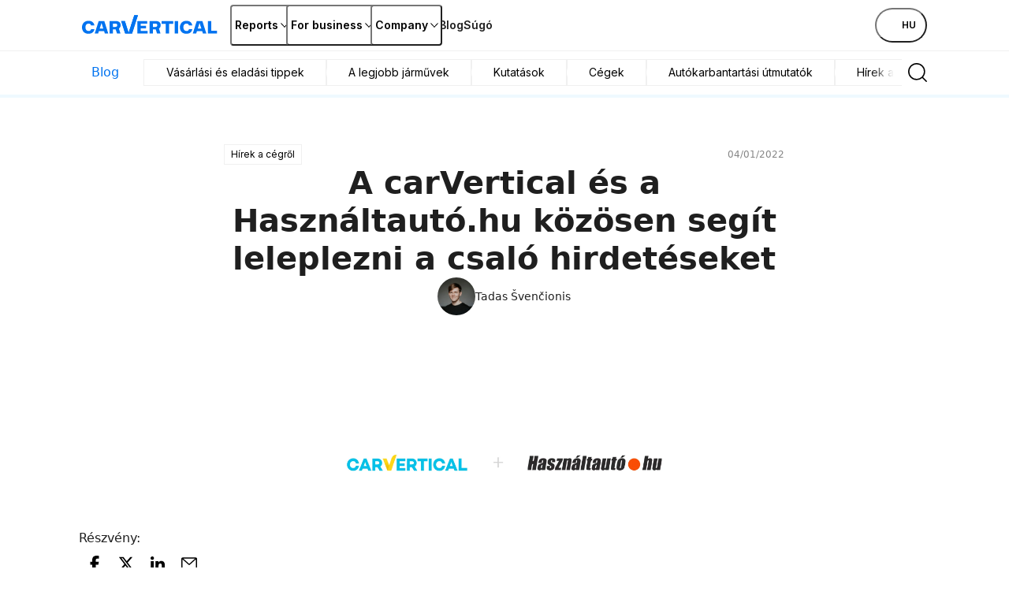

--- FILE ---
content_type: text/html; charset=utf-8
request_url: https://www.carvertical.com/hu/blog/a-carvertical-es-a-hasznaltauto-kozosen-segit-leleplezni-a-csalo-hirdeteseket
body_size: 88725
content:
<!DOCTYPE html><html lang="hu"><head><meta charSet="utf-8"/><style>:root { --font-inter: '__Inter_28e8b6', '__Inter_Fallback_28e8b6', Helvetica Neue, Helvetica, Arial, sans-serif; }</style><meta name="viewport" content="width=device-width, initial-scale=1"/><meta name="verify-paysera" content="46dbbcd85ca16a85a21fc4309380b47c"/><script>window.dataLayer = window.dataLayer || [];
              window.dataLayer.push({
                originalLocation: document.location.protocol + '//'
                  + document.location.hostname
                  + document.location.pathname
                  + document.location.search
              });</script><script>;(function(w,d,s,l,i){w[l]=w[l]||[];w[l].push({'gtm.start':
            new Date().getTime(),event:'gtm.js'});var f=d.getElementsByTagName(s)[0],j=d.createElement(s),
            dl=l!='dataLayer'?'&l='+l:'';j.async=true;j.src='https://www.googletagmanager.com/gtm.js?id='+i+dl;
            f.parentNode.insertBefore(j,f);
          })(window,document,'script','dataLayer','GTM-PZDTRDW');</script><script>;(function(w,d,s,l,i){w[l]=w[l]||[];w[l].push({'gtm.start':
            new Date().getTime(),event:'gtm.js'});var f=d.getElementsByTagName(s)[0],j=d.createElement(s),
            dl=l!='dataLayer'?'&l='+l:'';j.async=true;j.src='https://www.googletagmanager.com/gtm.js?id='+i+dl;
            f.parentNode.insertBefore(j,f);
          })(window,document,'script','dataLayer','GTM-TCNDB8P5');</script><base href="/"/><meta name="description" content="Fedezd fel járműved múltját átfogó történet-ellenőrzésünkkel. Szerezz be egy előzményjelentést, és tájékozódj a járművet ért károkról, a futásteljesítményéről, a lopás- és egyéb feljegyzésekről."/><link rel="canonical" href="https://www.carvertical.com/hu/blog/a-carvertical-es-a-hasznaltauto-kozosen-segit-leleplezni-a-csalo-hirdeteseket"/><meta property="og:type" content="website"/><meta property="og:site_name" content="carVertical"/><meta property="og:description" content="Fedezd fel járműved múltját átfogó történet-ellenőrzésünkkel. Szerezz be egy előzményjelentést, és tájékozódj a járművet ért károkról, a futásteljesítményéről, a lopás- és egyéb feljegyzésekről."/><meta property="og:url" content="https://www.carvertical.com/hu/blog/a-carvertical-es-a-hasznaltauto-kozosen-segit-leleplezni-a-csalo-hirdeteseket"/><meta property="og:locale" content="hu_HU"/><meta name="theme-color" content="#FFFFFF"/><script type="application/ld+json">{
  "@context": "https://schema.org",
  "@graph": [
    {
      "@type": "BlogPosting",
      "headline": "A carVertical és a Használtautó.hu közösen segít leleplezni a csaló hirdetéseket",
      "url": "https://www.carvertical.com/hu/blog/a-carvertical-es-a-hasznaltauto-kozosen-segit-leleplezni-a-csalo-hirdeteseket",
      "datePublished": "2022-01-04T00:00:00.000Z",
      "dateModified": "2025-07-15T00:50:55.000Z",
      "image": {
        "@type": "ImageObject",
        "url": "https://cdn.sanity.io/images/v2r3zeun/production/f34a060daedab3de1e64c2ddfee8004df726282c-1920x1080.png?q=75&fit=clip&auto=format",
        "width": 1920,
        "height": 1080
      },
      "author": {
        "@type": "Person",
        "name": "Tadas Švenčionis",
        "description": "Tadas a carVertical blog főszerkesztője. Az autóipar és a technika szerelmeseként arra törekszik, hogy a bonyolult témákat könnyen érthetővé és lebilincselővé tegye – végül is mit ér egy olyan történet, amit senki sem ért? Szabadidejében Tadas olvas, játszik és olyan zenékkel örvendezteti meg az embereket a litvániai Vilniusban, amiből még senki sem kért.",
        "sameAs": [
          "http://www.linkedin.com/in/tadas-svencionis-7219b9128"
        ],
        "image": {
          "@type": "ImageObject",
          "url": "https://cdn.sanity.io/images/v2r3zeun/production/dbd08a8e14168f60a726e6033d3c816b872e8f43-1000x1000.jpg?q=75&fit=clip&auto=format",
          "width": 1000,
          "height": 1000
        }
      },
      "publisher": {
        "@type": "Organization",
        "name": "carVertical",
        "logo": {
          "@type": "ImageObject",
          "url": "https://www.carvertical.com/logo.png",
          "width": 180,
          "height": 24
        }
      },
      "mainEntityOfPage": {
        "@type": "WebPage",
        "@id": "https://www.carvertical.com/hu/blog/a-carvertical-es-a-hasznaltauto-kozosen-segit-leleplezni-a-csalo-hirdeteseket"
      }
    },
    {
      "@type": "BreadcrumbList",
      "@id": "https://www.carvertical.com/hu/blog/a-carvertical-es-a-hasznaltauto-kozosen-segit-leleplezni-a-csalo-hirdeteseket#breadcrumb",
      "itemListElement": [
        {
          "@type": "ListItem",
          "position": 1,
          "name": "Home",
          "item": "https://www.carvertical.com/hu"
        },
        {
          "@type": "ListItem",
          "position": 2,
          "name": "Blog",
          "item": "https://www.carvertical.com/hu/blog"
        },
        {
          "@type": "ListItem",
          "position": 3,
          "name": "A carVertical és a Használtautó.hu közösen segít leleplezni a csaló hirdetéseket",
          "item": "https://www.carvertical.com/hu/blog/a-carvertical-es-a-hasznaltauto-kozosen-segit-leleplezni-a-csalo-hirdeteseket"
        }
      ]
    }
  ]
}</script><title>A carVertical és a Használtautó.hu közösen segít leleplezni a csaló hirdetéseket</title><meta property="og:title" content="A carVertical és a Használtautó.hu közösen segít leleplezni a csaló hirdetéseket"/><meta property="og:image" content="https://cdn.sanity.io/images/v2r3zeun/production/f34a060daedab3de1e64c2ddfee8004df726282c-1920x1080.png?q=75&amp;fit=clip&amp;auto=format"/><link rel="alternate" href="https://www.carvertical.com/hu/blog/a-carvertical-es-a-hasznaltauto-kozosen-segit-leleplezni-a-csalo-hirdeteseket" hrefLang="hu"/><meta name="next-head-count" content="21"/><link rel="preload" href="/_next/static/media/8e9860b6e62d6359-s.p.woff2" as="font" type="font/woff2" crossorigin="anonymous" data-next-font="size-adjust"/><link rel="preload" href="/_next/static/media/e4af272ccee01ff0-s.p.woff2" as="font" type="font/woff2" crossorigin="anonymous" data-next-font="size-adjust"/><link rel="preload" href="/_next/static/css/2c50cf89e5ad068f.css?dpl=dpl_4wJghaQDNcYvMkrVxj7UAvkGFXR9" as="style"/><link rel="stylesheet" href="/_next/static/css/2c50cf89e5ad068f.css?dpl=dpl_4wJghaQDNcYvMkrVxj7UAvkGFXR9" data-n-g=""/><link rel="preload" href="/_next/static/css/4952f7b41f3a7251.css?dpl=dpl_4wJghaQDNcYvMkrVxj7UAvkGFXR9" as="style"/><link rel="stylesheet" href="/_next/static/css/4952f7b41f3a7251.css?dpl=dpl_4wJghaQDNcYvMkrVxj7UAvkGFXR9" data-n-p=""/><noscript data-n-css=""></noscript><script defer="" nomodule="" src="/_next/static/chunks/polyfills-42372ed130431b0a.js?dpl=dpl_4wJghaQDNcYvMkrVxj7UAvkGFXR9"></script><script src="/_next/static/chunks/webpack-414f42d45440266a.js?dpl=dpl_4wJghaQDNcYvMkrVxj7UAvkGFXR9" defer=""></script><script src="/_next/static/chunks/framework-afbb0f98fead45d7.js?dpl=dpl_4wJghaQDNcYvMkrVxj7UAvkGFXR9" defer=""></script><script src="/_next/static/chunks/main-081aeade06258abd.js?dpl=dpl_4wJghaQDNcYvMkrVxj7UAvkGFXR9" defer=""></script><script src="/_next/static/chunks/pages/_app-3a71be715f28023d.js?dpl=dpl_4wJghaQDNcYvMkrVxj7UAvkGFXR9" defer=""></script><script src="/_next/static/chunks/54418-ee2459476d3913b2.js?dpl=dpl_4wJghaQDNcYvMkrVxj7UAvkGFXR9" defer=""></script><script src="/_next/static/chunks/74869-946ec19ee33162c2.js?dpl=dpl_4wJghaQDNcYvMkrVxj7UAvkGFXR9" defer=""></script><script src="/_next/static/chunks/96123-d09fe817eed4cf02.js?dpl=dpl_4wJghaQDNcYvMkrVxj7UAvkGFXR9" defer=""></script><script src="/_next/static/chunks/3416-863ef93d0588b3e4.js?dpl=dpl_4wJghaQDNcYvMkrVxj7UAvkGFXR9" defer=""></script><script src="/_next/static/chunks/50580-74a8a4f091a1a8dc.js?dpl=dpl_4wJghaQDNcYvMkrVxj7UAvkGFXR9" defer=""></script><script src="/_next/static/chunks/60640-649b25977da0f174.js?dpl=dpl_4wJghaQDNcYvMkrVxj7UAvkGFXR9" defer=""></script><script src="/_next/static/chunks/pages/%5Bcountry%5D/%5Blanguage%5D/blog/%5B...path%5D-2de2a6ad113957f7.js?dpl=dpl_4wJghaQDNcYvMkrVxj7UAvkGFXR9" defer=""></script><script src="/_next/static/fmTBB251eEjjIi4E48pCl/_buildManifest.js?dpl=dpl_4wJghaQDNcYvMkrVxj7UAvkGFXR9" defer=""></script><script src="/_next/static/fmTBB251eEjjIi4E48pCl/_ssgManifest.js?dpl=dpl_4wJghaQDNcYvMkrVxj7UAvkGFXR9" defer=""></script></head><body><div id="__next"><div class="Page_top__YaYc4" style="--pageOffset:64px"><div></div><div><header class="flex h-[--headerHeight] bg-white shadow-[0_1px_0_0_theme(colors.grey.200)]"><div class="_root_1efpr_1 flex flex-1 items-center justify-between gap-3"><div class="w-[150px] sm:w-[180px]"><div class="grid w-fit gap-1 -translate-y-px"><a href="/hu" class="Logo_link__Lnpli" data-testid="Link-innerLink"><div class="flex flex-col gap-0.25 sm:gap-0.5"><div class="Logo_image__JJIPW"><div class="relative shrink-0 overflow-hidden" style="width:180px;height:24px"><img src="/logo.svg" alt="carVertical" aria-hidden="false" class="absolute inset-0 block h-full w-full object-contain"/><div class="absolute inset-0 opacity-0" aria-hidden="true"><div style="width:180px;height:24px" aria-label="carVertical logo" role="img" class="pointer-events-none"></div></div></div></div><div class="Logo_suffix__LfBEX"></div></div></a></div></div><div class="hidden flex-1 items-center justify-between lg:flex"><nav class="twp hidden items-stretch self-stretch lg:flex"><ul class="flex gap-3 pl-2"><li class="flex items-center self-stretch [&amp;&gt;*]:h-full"><button type="button" class="twp whitespace-nowrap shadow-[inset_0_0_0_1px_var(--buttonBorderColor)] transition outline-none outline-offset-0 focus-visible:outline-2 focus-visible:outline-offset-2 focus-visible:outline-blue-300 text-black hover:bg-grey-200 hover:active:bg-grey-400 justify-center overflow-hidden [&amp;_svg]:shrink-0 py-1.75 data-[has-leading-icon=true]:pl-2 data-[has-trailing-icon=true]:pr-2 [&amp;_svg]:size-2.5 text-nowrap active:scale-100 active:bg-transparent relative -mx-0.5 flex items-center gap-0.5 rounded-xs bg-white px-0.5 !pr-0 text-s+ active:!bg-transparent hover:!bg-transparent pressed:!bg-transparent before:absolute before:inset-0 before:h-[--headerHeight] before:w-full" data-has-leading-icon="false" data-has-trailing-icon="true" aria-busy="false" aria-live="off" title="Reports" aria-expanded="false" aria-haspopup="dialog"><div class="flex items-center gap-[inherit]"><span>Reports</span><span class="inline-flex ml-0 rotate-0 [&amp;&gt;svg]:!h-2 [&amp;&gt;svg]:!w-2"><svg width="24" height="24" viewBox="0 0 24 24" fill="none" xmlns="http://www.w3.org/2000/svg" class="_root_1o0ex_1 _m_1o0ex_16" aria-hidden="true" focusable="false"><path fill-rule="evenodd" clip-rule="evenodd" d="M6.0496 7.98966C5.76775 7.68613 5.2932 7.66856 4.98966 7.95041C4.68613 8.23226 4.66856 8.70681 4.95041 9.01034L11.4504 16.0103C11.5923 16.1632 11.7915 16.25 12 16.25C12.2086 16.25 12.4077 16.1632 12.5496 16.0103L19.0496 9.01034C19.3315 8.70681 19.3139 8.23226 19.0103 7.95041C18.7068 7.66856 18.2323 7.68613 17.9504 7.98966L12 14.3978L6.0496 7.98966Z" fill="currentColor"></path></svg></span></div></button></li><li class="flex items-center self-stretch [&amp;&gt;*]:h-full"><button type="button" class="twp whitespace-nowrap shadow-[inset_0_0_0_1px_var(--buttonBorderColor)] transition outline-none outline-offset-0 focus-visible:outline-2 focus-visible:outline-offset-2 focus-visible:outline-blue-300 text-black hover:bg-grey-200 hover:active:bg-grey-400 justify-center overflow-hidden [&amp;_svg]:shrink-0 py-1.75 data-[has-leading-icon=true]:pl-2 data-[has-trailing-icon=true]:pr-2 [&amp;_svg]:size-2.5 text-nowrap active:scale-100 active:bg-transparent relative -mx-0.5 flex items-center gap-0.5 rounded-xs bg-white px-0.5 !pr-0 text-s+ active:!bg-transparent hover:!bg-transparent pressed:!bg-transparent before:absolute before:inset-0 before:h-[--headerHeight] before:w-full" data-has-leading-icon="false" data-has-trailing-icon="true" aria-busy="false" aria-live="off" title="For business" aria-expanded="false" aria-haspopup="dialog"><div class="flex items-center gap-[inherit]"><span>For business</span><span class="inline-flex ml-0 rotate-0 [&amp;&gt;svg]:!h-2 [&amp;&gt;svg]:!w-2"><svg width="24" height="24" viewBox="0 0 24 24" fill="none" xmlns="http://www.w3.org/2000/svg" class="_root_1o0ex_1 _m_1o0ex_16" aria-hidden="true" focusable="false"><path fill-rule="evenodd" clip-rule="evenodd" d="M6.0496 7.98966C5.76775 7.68613 5.2932 7.66856 4.98966 7.95041C4.68613 8.23226 4.66856 8.70681 4.95041 9.01034L11.4504 16.0103C11.5923 16.1632 11.7915 16.25 12 16.25C12.2086 16.25 12.4077 16.1632 12.5496 16.0103L19.0496 9.01034C19.3315 8.70681 19.3139 8.23226 19.0103 7.95041C18.7068 7.66856 18.2323 7.68613 17.9504 7.98966L12 14.3978L6.0496 7.98966Z" fill="currentColor"></path></svg></span></div></button></li><li class="flex items-center self-stretch [&amp;&gt;*]:h-full"><button type="button" class="twp whitespace-nowrap shadow-[inset_0_0_0_1px_var(--buttonBorderColor)] transition outline-none outline-offset-0 focus-visible:outline-2 focus-visible:outline-offset-2 focus-visible:outline-blue-300 text-black hover:bg-grey-200 hover:active:bg-grey-400 justify-center overflow-hidden [&amp;_svg]:shrink-0 py-1.75 data-[has-leading-icon=true]:pl-2 data-[has-trailing-icon=true]:pr-2 [&amp;_svg]:size-2.5 text-nowrap active:scale-100 active:bg-transparent relative -mx-0.5 flex items-center gap-0.5 rounded-xs bg-white px-0.5 !pr-0 text-s+ active:!bg-transparent hover:!bg-transparent pressed:!bg-transparent before:absolute before:inset-0 before:h-[--headerHeight] before:w-full" data-has-leading-icon="false" data-has-trailing-icon="true" aria-busy="false" aria-live="off" title="Company" aria-expanded="false" aria-haspopup="dialog"><div class="flex items-center gap-[inherit]"><span>Company</span><span class="inline-flex ml-0 rotate-0 [&amp;&gt;svg]:!h-2 [&amp;&gt;svg]:!w-2"><svg width="24" height="24" viewBox="0 0 24 24" fill="none" xmlns="http://www.w3.org/2000/svg" class="_root_1o0ex_1 _m_1o0ex_16" aria-hidden="true" focusable="false"><path fill-rule="evenodd" clip-rule="evenodd" d="M6.0496 7.98966C5.76775 7.68613 5.2932 7.66856 4.98966 7.95041C4.68613 8.23226 4.66856 8.70681 4.95041 9.01034L11.4504 16.0103C11.5923 16.1632 11.7915 16.25 12 16.25C12.2086 16.25 12.4077 16.1632 12.5496 16.0103L19.0496 9.01034C19.3315 8.70681 19.3139 8.23226 19.0103 7.95041C18.7068 7.66856 18.2323 7.68613 17.9504 7.98966L12 14.3978L6.0496 7.98966Z" fill="currentColor"></path></svg></span></div></button></li><li class="flex items-center self-stretch [&amp;&gt;*]:h-full"><a href="/hu/blog" class="flex items-center rounded-xs text-s+ font-semibold transition-colors duration-100 ease-out hover:text-blue outline-none focus-visible:ring focus-visible:ring-blue-200" data-testid="Link-innerLink" title="Blog">Blog</a></li><li class="flex items-center self-stretch [&amp;&gt;*]:h-full"><a href="/hu/help" class="flex items-center rounded-xs text-s+ font-semibold transition-colors duration-100 ease-out hover:text-blue outline-none focus-visible:ring focus-visible:ring-blue-200" data-testid="Link-innerLink" title="Súgó">Súgó</a></li></ul></nav><div class="hidden items-center gap-0 lg:flex"><button type="button" class="twp whitespace-nowrap rounded-full active:scale-[0.98] outline-none outline-offset-0 focus-visible:outline-2 focus-visible:outline-offset-2 focus-visible:outline-blue-300 [--buttonBorderColor:theme(colors.black)] text-black hover:bg-black hover:text-white hover:active:bg-grey-800 active:bg-grey-800 active:text-white relative flex items-center justify-center overflow-hidden text-nowrap [&amp;_svg]:shrink-0 gap-0.75 px-2.5 py-1.25 text-xs+ !leading-5 data-[has-leading-icon=true]:pl-1.75 data-[has-trailing-icon=true]:pr-1.75 [&amp;_svg]:size-2.5 bg-white pl-1 pr-1.5 uppercase shadow-none transition-colors duration-100 ease-out enabled:hover:bg-transparent enabled:hover:text-blue enabled:hover:shadow-none mr-0.5" data-has-leading-icon="false" data-has-trailing-icon="false" aria-busy="false" aria-live="off" aria-label="Choose country or language, currently selected Magyarország" data-point-button="true"><div class="flex items-center gap-[inherit]"><span><span class="flex flex-row items-center gap-1"><span class="relative block aspect-square overflow-hidden rounded-full -my-1" style="width:24px"><img alt="hu flag" aria-hidden="true" loading="lazy" decoding="async" data-nimg="fill" class="object-cover" style="position:absolute;height:100%;width:100%;left:0;top:0;right:0;bottom:0;color:transparent" sizes="100vw" srcSet="/_next/image?url=%2Fimages%2Fflags%2Fhu.png&amp;w=640&amp;q=100&amp;dpl=dpl_4wJghaQDNcYvMkrVxj7UAvkGFXR9 640w, /_next/image?url=%2Fimages%2Fflags%2Fhu.png&amp;w=750&amp;q=100&amp;dpl=dpl_4wJghaQDNcYvMkrVxj7UAvkGFXR9 750w, /_next/image?url=%2Fimages%2Fflags%2Fhu.png&amp;w=828&amp;q=100&amp;dpl=dpl_4wJghaQDNcYvMkrVxj7UAvkGFXR9 828w, /_next/image?url=%2Fimages%2Fflags%2Fhu.png&amp;w=1080&amp;q=100&amp;dpl=dpl_4wJghaQDNcYvMkrVxj7UAvkGFXR9 1080w, /_next/image?url=%2Fimages%2Fflags%2Fhu.png&amp;w=1200&amp;q=100&amp;dpl=dpl_4wJghaQDNcYvMkrVxj7UAvkGFXR9 1200w, /_next/image?url=%2Fimages%2Fflags%2Fhu.png&amp;w=1920&amp;q=100&amp;dpl=dpl_4wJghaQDNcYvMkrVxj7UAvkGFXR9 1920w, /_next/image?url=%2Fimages%2Fflags%2Fhu.png&amp;w=2048&amp;q=100&amp;dpl=dpl_4wJghaQDNcYvMkrVxj7UAvkGFXR9 2048w, /_next/image?url=%2Fimages%2Fflags%2Fhu.png&amp;w=3840&amp;q=100&amp;dpl=dpl_4wJghaQDNcYvMkrVxj7UAvkGFXR9 3840w" src="/_next/image?url=%2Fimages%2Fflags%2Fhu.png&amp;w=3840&amp;q=100&amp;dpl=dpl_4wJghaQDNcYvMkrVxj7UAvkGFXR9"/></span>hu</span></span></div></button></div></div><button type="button" aria-label="Open main menu" class="tap-highlight-transparent twp -mx-1.25 flex size-6 items-center justify-center rounded-full outline-none transition hover:bg-grey-50 focus-visible:ring pressed:bg-grey-50 lg:hidden" data-rac="" id="react-aria-:Rpqf56:"><span class="relative"><svg viewBox="0 0 5 4" overflow="visible" preserveAspectRatio="none" width="18" height="14.4" class="relative"><line y1="0" y2="0" stroke="#000" stroke-width="1.5" vector-effect="non-scaling-stroke" stroke-linecap="round" x1="0" x2="5"></line><line y1="2" y2="2" stroke="#000" stroke-width="1.5" vector-effect="non-scaling-stroke" stroke-linecap="round" x1="0" x2="5" opacity="1"></line><line y1="4" y2="4" stroke="#000" stroke-width="1.5" vector-effect="non-scaling-stroke" stroke-linecap="round" x1="0" x2="5"></line></svg></span></button></div></header></div></div><main class="Page_root__LtP5s" style="padding-top:64px"><div class="BlogSubmenu_root__0OI4L"><div class="BlogSubmenu_wrapper__yHY3o"><header><div class="_root_1efpr_1"><nav class="_root_1d4ql_1" style="--stackGapMobileUp:0;--stackGapTabletPortraitUp:0;--stackGapTabletLandscapeUp:0;--stackGapDesktopUp:0;--stackGapDesktopBigUp:0;--stackTypeMobileUp:row;--stackTypeTabletPortraitUp:row;--stackTypeTabletLandscapeUp:row;--stackTypeDesktopUp:row;--stackTypeDesktopBigUp:row;--stackMainAxisAlignMobileUp:stretch;--stackMainAxisAlignTabletPortraitUp:stretch;--stackMainAxisAlignTabletLandscapeUp:stretch;--stackMainAxisAlignDesktopUp:stretch;--stackMainAxisAlignDesktopBigUp:stretch;--stackCrossAxisAlignMobileUp:center;--stackCrossAxisAlignTabletPortraitUp:center;--stackCrossAxisAlignTabletLandscapeUp:center;--stackCrossAxisAlignDesktopUp:center;--stackCrossAxisAlignDesktopBigUp:center"><a href="/hu/blog" class="Submenu_link__kPERF Submenu_active__ORfyt hideUntilTabletLandscape" data-testid="Link-innerLink"><p class="m-0 block text-inherit text-m Submenu_text__Q97G7">Blog</p></a><div class="Submenu_wrapper__42E4p Submenu_fullWidth__r1z_I"><div class="hideUntilTabletLandscape Submenu_shadowStart__8QZOa" style="transform:translateX(-40px) translateZ(0)"></div><div class="_root_1d4ql_1 Submenu_container___Cqp2" style="--stackGapMobileUp:1;--stackGapTabletPortraitUp:1;--stackGapTabletLandscapeUp:1;--stackGapDesktopUp:1;--stackGapDesktopBigUp:1;--stackTypeMobileUp:row;--stackTypeTabletPortraitUp:row;--stackTypeTabletLandscapeUp:row;--stackTypeDesktopUp:row;--stackTypeDesktopBigUp:row;--stackMainAxisAlignMobileUp:flex-start;--stackMainAxisAlignTabletPortraitUp:flex-start;--stackMainAxisAlignTabletLandscapeUp:flex-start;--stackMainAxisAlignDesktopUp:flex-start;--stackMainAxisAlignDesktopBigUp:flex-start;--stackCrossAxisAlignMobileUp:center;--stackCrossAxisAlignTabletPortraitUp:center;--stackCrossAxisAlignTabletLandscapeUp:center;--stackCrossAxisAlignDesktopUp:center;--stackCrossAxisAlignDesktopBigUp:center"><div class="hideFromTabletLandscape Submenu_shadowStart__8QZOa" style="transform:translateX(-40px) translateZ(0)"></div><a href="/hu/blog" class="Submenu_link__kPERF Submenu_active__ORfyt hideFromTabletLandscape" data-testid="Link-innerLink"><p class="m-0 block text-inherit text-m Submenu_text__Q97G7">Blog</p></a><div class="_root_1d4ql_1 Submenu_fullWidth__r1z_I Submenu_listContainer__TW4s5" style="--stackGapMobileUp:0;--stackGapTabletPortraitUp:0;--stackGapTabletLandscapeUp:0;--stackGapDesktopUp:0;--stackGapDesktopBigUp:0;--stackTypeMobileUp:row;--stackTypeTabletPortraitUp:row;--stackTypeTabletLandscapeUp:row;--stackTypeDesktopUp:row;--stackTypeDesktopBigUp:row;--stackMainAxisAlignMobileUp:flex-start;--stackMainAxisAlignTabletPortraitUp:flex-start;--stackMainAxisAlignTabletLandscapeUp:flex-start;--stackMainAxisAlignDesktopUp:flex-start;--stackMainAxisAlignDesktopBigUp:flex-start;--stackCrossAxisAlignMobileUp:stretch;--stackCrossAxisAlignTabletPortraitUp:stretch;--stackCrossAxisAlignTabletLandscapeUp:stretch;--stackCrossAxisAlignDesktopUp:stretch;--stackCrossAxisAlignDesktopBigUp:stretch"><template data-react-aria-hidden="true"></template><div class="Submenu_listWrapper__OFPbG"><div aria-label="Blog categories" id="react-aria-:R9t66j56:" aria-labelledby="react-aria-:R9t66j56: react-aria-:R9t66j56H1:" aria-describedby="react-aria-:R9t66j56H3: react-aria-:R9t66j56H4:" role="grid" tabindex="0" aria-atomic="false" aria-relevant="additions" aria-live="off" class="flex flex-wrap gap-0.75 Submenu_wrap__eJyV8" data-rac=""><div class="twp inline-flex items-center rounded-pill text-center outline outline-1 transition ease-out selection-single:cursor-pointer selection-multiple:cursor-pointer focus-visible:ring pressed:scale-95 px-1 py-0.75 bg-white text-black outline-grey-200 hover:bg-grey-200 hover:outline-grey-200 selected:bg-blue selected:text-white selected:outline-blue" data-rac="" tabindex="0" data-key="/blog/vasarlasi-es-eladasi-tippek" id="react-aria-:R9t66j56:-/blog/vasarlasi-es-eladasi-tippek" role="row" aria-label="Vásárlási és eladási tippek" aria-selected="false" aria-labelledby="react-aria-:R9t66j56:-/blog/vasarlasi-es-eladasi-tippek react-aria-:R1pt66j56H1:" data-selection-mode="single"><div role="gridcell" aria-colindex="1" style="display:contents"><div class="flex items-center gap-0.5 text-s"><div class="[--spacing:4px] pr-[--spacing] pl-[--spacing]"><a href="/hu/blog/vasarlasi-es-eladasi-tippek" class="Submenu_text__Q97G7" data-testid="Link-innerLink">Vásárlási és eladási tippek</a></div></div></div></div><div class="twp inline-flex items-center rounded-pill text-center outline outline-1 transition ease-out selection-single:cursor-pointer selection-multiple:cursor-pointer focus-visible:ring pressed:scale-95 px-1 py-0.75 bg-white text-black outline-grey-200 hover:bg-grey-200 hover:outline-grey-200 selected:bg-blue selected:text-white selected:outline-blue" data-rac="" tabindex="0" data-key="/blog/a-legjobb-jarmuvek" id="react-aria-:R9t66j56:-/blog/a-legjobb-jarmuvek" role="row" aria-label="A legjobb járművek" aria-selected="false" aria-labelledby="react-aria-:R9t66j56:-/blog/a-legjobb-jarmuvek react-aria-:R2pt66j56H1:" data-selection-mode="single"><div role="gridcell" aria-colindex="1" style="display:contents"><div class="flex items-center gap-0.5 text-s"><div class="[--spacing:4px] pr-[--spacing] pl-[--spacing]"><a href="/hu/blog/a-legjobb-jarmuvek" class="Submenu_text__Q97G7" data-testid="Link-innerLink">A legjobb járművek</a></div></div></div></div><div class="twp inline-flex items-center rounded-pill text-center outline outline-1 transition ease-out selection-single:cursor-pointer selection-multiple:cursor-pointer focus-visible:ring pressed:scale-95 px-1 py-0.75 bg-white text-black outline-grey-200 hover:bg-grey-200 hover:outline-grey-200 selected:bg-blue selected:text-white selected:outline-blue" data-rac="" tabindex="0" data-key="/blog/kutatasok" id="react-aria-:R9t66j56:-/blog/kutatasok" role="row" aria-label="Kutatások" aria-selected="false" aria-labelledby="react-aria-:R9t66j56:-/blog/kutatasok react-aria-:R3pt66j56H1:" data-selection-mode="single"><div role="gridcell" aria-colindex="1" style="display:contents"><div class="flex items-center gap-0.5 text-s"><div class="[--spacing:4px] pr-[--spacing] pl-[--spacing]"><a href="/hu/blog/kutatasok" class="Submenu_text__Q97G7" data-testid="Link-innerLink">Kutatások</a></div></div></div></div><div class="twp inline-flex items-center rounded-pill text-center outline outline-1 transition ease-out selection-single:cursor-pointer selection-multiple:cursor-pointer focus-visible:ring pressed:scale-95 px-1 py-0.75 bg-white text-black outline-grey-200 hover:bg-grey-200 hover:outline-grey-200 selected:bg-blue selected:text-white selected:outline-blue" data-rac="" tabindex="0" data-key="/blog/cegek" id="react-aria-:R9t66j56:-/blog/cegek" role="row" aria-label="Cégek" aria-selected="false" aria-labelledby="react-aria-:R9t66j56:-/blog/cegek react-aria-:R4pt66j56H1:" data-selection-mode="single"><div role="gridcell" aria-colindex="1" style="display:contents"><div class="flex items-center gap-0.5 text-s"><div class="[--spacing:4px] pr-[--spacing] pl-[--spacing]"><a href="/hu/blog/cegek" class="Submenu_text__Q97G7" data-testid="Link-innerLink">Cégek</a></div></div></div></div><div class="twp inline-flex items-center rounded-pill text-center outline outline-1 transition ease-out selection-single:cursor-pointer selection-multiple:cursor-pointer focus-visible:ring pressed:scale-95 px-1 py-0.75 bg-white text-black outline-grey-200 hover:bg-grey-200 hover:outline-grey-200 selected:bg-blue selected:text-white selected:outline-blue" data-rac="" tabindex="0" data-key="/blog/autokarbantartasi-utmutatok" id="react-aria-:R9t66j56:-/blog/autokarbantartasi-utmutatok" role="row" aria-label="Autókarbantartási útmutatók" aria-selected="false" aria-labelledby="react-aria-:R9t66j56:-/blog/autokarbantartasi-utmutatok react-aria-:R5pt66j56H1:" data-selection-mode="single"><div role="gridcell" aria-colindex="1" style="display:contents"><div class="flex items-center gap-0.5 text-s"><div class="[--spacing:4px] pr-[--spacing] pl-[--spacing]"><a href="/hu/blog/autokarbantartasi-utmutatok" class="Submenu_text__Q97G7" data-testid="Link-innerLink">Autókarbantartási útmutatók</a></div></div></div></div><div class="twp inline-flex items-center rounded-pill text-center outline outline-1 transition ease-out selection-single:cursor-pointer selection-multiple:cursor-pointer focus-visible:ring pressed:scale-95 px-1 py-0.75 bg-white text-black outline-grey-200 hover:bg-grey-200 hover:outline-grey-200 selected:bg-blue selected:text-white selected:outline-blue" data-rac="" tabindex="0" data-key="/blog/hirek-a-cegrol" id="react-aria-:R9t66j56:-/blog/hirek-a-cegrol" role="row" aria-label="Hírek a cégről" aria-selected="false" aria-labelledby="react-aria-:R9t66j56:-/blog/hirek-a-cegrol react-aria-:R6pt66j56H1:" data-selection-mode="single"><div role="gridcell" aria-colindex="1" style="display:contents"><div class="flex items-center gap-0.5 text-s"><div class="[--spacing:4px] pr-[--spacing] pl-[--spacing]"><a href="/hu/blog/hirek-a-cegrol" class="Submenu_text__Q97G7" data-testid="Link-innerLink">Hírek a cégről</a></div></div></div></div></div></div><div class="Submenu_shadowEnd__Ny3z7"></div></div></div></div><button class="BlogSubmenu_button__tKBcR" type="button" aria-label="Keresés a blogunkban:"><svg xmlns="http://www.w3.org/2000/svg" fill="none" viewBox="0 0 32 32" width="32" height="32" aria-hidden="true" data-slot="icon"><path fill="currentColor" fill-rule="evenodd" d="M24.056 14.828a9.228 9.228 0 1 1-18.456 0 9.228 9.228 0 0 1 18.456 0Zm-2.158 8.202a10.786 10.786 0 0 1-7.07 2.626C8.848 25.656 4 20.808 4 14.828 4 8.848 8.848 4 14.828 4c5.98 0 10.828 4.848 10.828 10.828 0 2.702-.99 5.173-2.627 7.07l4.636 4.636a.8.8 0 0 1-1.131 1.132l-4.636-4.636Z" clip-rule="evenodd"></path></svg></button></nav></div></header><div class="BlogSubmenu_progressWrapper__pZvO8"><div class="BlogSubmenu_progress__omGLi" style="transform:scaleX(0) translateZ(0)"></div></div></div></div><section class="BlogArticlePage_wrapper__agAz1"><div class="_root_1efpr_1"><article class="_root_187yg_1" style="--colCountMobileUp:12;--colCountTabletPortraitUp:12;--colCountTabletLandscapeUp:12;--colCountDesktopUp:12;--colCountDesktopBigUp:12;--columnGapMobileUp:0;--columnGapTabletLandscapeUp:4;--columnGapTabletPortraitUp:0;--columnGapDesktopUp:4;--columnGapDesktopBigUp:4;--rowGapMobileUp:3;--rowGapTabletLandscapeUp:5;--rowGapTabletPortraitUp:3;--rowGapDesktopUp:5;--rowGapDesktopBigUp:5"><div data-testid="GridItem" class="_root_vt620_1" style="--spanMobileUp:12;--spanTabletLandscapeUp:8;--spanTabletPortraitUp:12;--spanDesktopUp:8;--spanDesktopBigUp:8;--startMobileUp:1;--startTabletLandscapeUp:3;--startTabletPortraitUp:1;--startDesktopUp:3;--startDesktopBigUp:3"><div class="_root_1d4ql_1" style="--stackGapMobileUp:3;--stackGapTabletPortraitUp:3;--stackGapTabletLandscapeUp:3;--stackGapDesktopUp:3;--stackGapDesktopBigUp:3;--stackTypeMobileUp:column;--stackTypeTabletPortraitUp:column;--stackTypeTabletLandscapeUp:column;--stackTypeDesktopUp:column;--stackTypeDesktopBigUp:column;--stackMainAxisAlignMobileUp:flex-start;--stackMainAxisAlignTabletPortraitUp:flex-start;--stackMainAxisAlignTabletLandscapeUp:flex-start;--stackMainAxisAlignDesktopUp:flex-start;--stackMainAxisAlignDesktopBigUp:flex-start;--stackCrossAxisAlignMobileUp:stretch;--stackCrossAxisAlignTabletPortraitUp:stretch;--stackCrossAxisAlignTabletLandscapeUp:stretch;--stackCrossAxisAlignDesktopUp:stretch;--stackCrossAxisAlignDesktopBigUp:stretch"><div class="_root_1d4ql_1" style="--stackGapMobileUp:2;--stackGapTabletLandscapeUp:1;--stackGapTabletPortraitUp:2;--stackGapDesktopUp:1;--stackGapDesktopBigUp:1;--stackTypeMobileUp:column;--stackTypeTabletLandscapeUp:row;--stackTypeTabletPortraitUp:column;--stackTypeDesktopUp:row;--stackTypeDesktopBigUp:row;--stackMainAxisAlignMobileUp:space-between;--stackMainAxisAlignTabletPortraitUp:space-between;--stackMainAxisAlignTabletLandscapeUp:space-between;--stackMainAxisAlignDesktopUp:space-between;--stackMainAxisAlignDesktopBigUp:space-between;--stackCrossAxisAlignMobileUp:center;--stackCrossAxisAlignTabletPortraitUp:center;--stackCrossAxisAlignTabletLandscapeUp:center;--stackCrossAxisAlignDesktopUp:center;--stackCrossAxisAlignDesktopBigUp:center"><template data-react-aria-hidden="true"></template><div class="react-aria-TagGroup"><div id="react-aria-:R99aj56:" aria-labelledby="react-aria-:R99aj56H1:" aria-describedby="react-aria-:R99aj56H3: react-aria-:R99aj56H4:" role="grid" tabindex="0" aria-atomic="false" aria-relevant="additions" aria-live="off" class="flex flex-wrap gap-0.75" data-rac=""><div class="twp inline-flex items-center rounded-pill text-center outline outline-1 transition ease-out selection-single:cursor-pointer selection-multiple:cursor-pointer focus-visible:ring pressed:scale-95 px-0.75 py-0.5 bg-white text-black outline-grey-200 hover:bg-grey-200 hover:outline-grey-200 selected:bg-blue selected:text-white selected:outline-blue" data-rac="" tabindex="0" data-key="react-aria-1" id="react-aria-:R99aj56:-react-aria-1" role="row" aria-selected="false" data-selection-mode="single"><div role="gridcell" aria-colindex="1" style="display:contents"><div class="flex items-center gap-0.5 text-xs"><div class="[--spacing:2px] pr-[--spacing] pl-[--spacing]"><a href="/hu/blog/hirek-a-cegrol" class="BlogArticlePage_link__ifUZs" data-testid="Link-innerLink">Hírek a cégről</a></div></div></div></div></div></div><div class="_root_1d4ql_1" style="--stackGapMobileUp:1;--stackGapTabletPortraitUp:1;--stackGapTabletLandscapeUp:1;--stackGapDesktopUp:1;--stackGapDesktopBigUp:1;--stackTypeMobileUp:row;--stackTypeTabletPortraitUp:row;--stackTypeTabletLandscapeUp:row;--stackTypeDesktopUp:row;--stackTypeDesktopBigUp:row;--stackMainAxisAlignMobileUp:center;--stackMainAxisAlignTabletPortraitUp:center;--stackMainAxisAlignTabletLandscapeUp:center;--stackMainAxisAlignDesktopUp:center;--stackMainAxisAlignDesktopBigUp:center;--stackCrossAxisAlignMobileUp:flex-start;--stackCrossAxisAlignTabletPortraitUp:flex-start;--stackCrossAxisAlignTabletLandscapeUp:flex-start;--stackCrossAxisAlignDesktopUp:flex-start;--stackCrossAxisAlignDesktopBigUp:flex-start"><p class="m-0 block text-grey-600 text-center text-xs">04/01/2022</p></div></div><h1 class="m-0 block text-grey-900 text-center text-h-l">A carVertical és a Használtautó.hu közösen segít leleplezni a csaló hirdetéseket</h1><div class="_root_1d4ql_1 BlogArticlePage_author__eiyQA" style="--stackGapMobileUp:2;--stackGapTabletPortraitUp:2;--stackGapTabletLandscapeUp:2;--stackGapDesktopUp:2;--stackGapDesktopBigUp:2;--stackTypeMobileUp:row;--stackTypeTabletPortraitUp:row;--stackTypeTabletLandscapeUp:row;--stackTypeDesktopUp:row;--stackTypeDesktopBigUp:row;--stackMainAxisAlignMobileUp:flex-start;--stackMainAxisAlignTabletPortraitUp:flex-start;--stackMainAxisAlignTabletLandscapeUp:flex-start;--stackMainAxisAlignDesktopUp:flex-start;--stackMainAxisAlignDesktopBigUp:flex-start;--stackCrossAxisAlignMobileUp:center;--stackCrossAxisAlignTabletPortraitUp:center;--stackCrossAxisAlignTabletLandscapeUp:center;--stackCrossAxisAlignDesktopUp:center;--stackCrossAxisAlignDesktopBigUp:center"><div class="AuthorImage_root__m5shn" style="--size:48px"><img alt="Tadas Švenčionis" loading="lazy" width="1000" height="1000" decoding="async" data-nimg="1" style="color:transparent;height:auto;width:100%" srcSet="https://cdn.sanity.io/images/v2r3zeun/production/dbd08a8e14168f60a726e6033d3c816b872e8f43-1000x1000.jpg?w=1080&amp;q=75&amp;fit=clip&amp;auto=format 1x, https://cdn.sanity.io/images/v2r3zeun/production/dbd08a8e14168f60a726e6033d3c816b872e8f43-1000x1000.jpg?w=2048&amp;q=75&amp;fit=clip&amp;auto=format 2x" src="https://cdn.sanity.io/images/v2r3zeun/production/dbd08a8e14168f60a726e6033d3c816b872e8f43-1000x1000.jpg?w=2048&amp;q=75&amp;fit=clip&amp;auto=format"/></div><p class="m-0 block text-grey-900 text-s">Tadas Švenčionis</p></div></div></div><div data-testid="GridItem" class="_root_vt620_1" style="--spanMobileUp:12;--spanTabletPortraitUp:12;--spanTabletLandscapeUp:12;--spanDesktopUp:12;--spanDesktopBigUp:12;--startMobileUp:auto;--startTabletPortraitUp:auto;--startTabletLandscapeUp:auto;--startDesktopUp:auto;--startDesktopBigUp:auto"><div class="_root_187yg_1 grid-flow-row-dense" style="--colCountMobileUp:12;--colCountTabletPortraitUp:12;--colCountTabletLandscapeUp:12;--colCountDesktopUp:12;--colCountDesktopBigUp:12;--columnGapMobileUp:0;--columnGapTabletLandscapeUp:4;--columnGapTabletPortraitUp:0;--columnGapDesktopUp:4;--columnGapDesktopBigUp:4;--rowGapMobileUp:1;--rowGapTabletPortraitUp:1;--rowGapTabletLandscapeUp:1;--rowGapDesktopUp:1;--rowGapDesktopBigUp:1"><div data-testid="GridItem" class="_root_vt620_1" style="--spanMobileUp:12;--spanTabletLandscapeUp:6;--spanTabletPortraitUp:12;--spanDesktopUp:6;--spanDesktopBigUp:6;--startMobileUp:1;--startTabletLandscapeUp:4;--startTabletPortraitUp:1;--startDesktopUp:4;--startDesktopBigUp:4"><div class="RoundedImage_root__8b63u"><img alt="" loading="lazy" width="1920" height="1080" decoding="async" data-nimg="1" style="color:transparent;height:auto;max-width:100%;background-size:cover;background-position:50% 50%;background-repeat:no-repeat;background-image:url(&quot;data:image/svg+xml;charset=utf-8,%3Csvg xmlns=&#x27;http://www.w3.org/2000/svg&#x27; viewBox=&#x27;0 0 1920 1080&#x27;%3E%3Cfilter id=&#x27;b&#x27; color-interpolation-filters=&#x27;sRGB&#x27;%3E%3CfeGaussianBlur stdDeviation=&#x27;20&#x27;/%3E%3CfeColorMatrix values=&#x27;1 0 0 0 0 0 1 0 0 0 0 0 1 0 0 0 0 0 100 -1&#x27; result=&#x27;s&#x27;/%3E%3CfeFlood x=&#x27;0&#x27; y=&#x27;0&#x27; width=&#x27;100%25&#x27; height=&#x27;100%25&#x27;/%3E%3CfeComposite operator=&#x27;out&#x27; in=&#x27;s&#x27;/%3E%3CfeComposite in2=&#x27;SourceGraphic&#x27;/%3E%3CfeGaussianBlur stdDeviation=&#x27;20&#x27;/%3E%3C/filter%3E%3Cimage width=&#x27;100%25&#x27; height=&#x27;100%25&#x27; x=&#x27;0&#x27; y=&#x27;0&#x27; preserveAspectRatio=&#x27;none&#x27; style=&#x27;filter: url(%23b);&#x27; href=&#x27;[data-uri]&#x27;/%3E%3C/svg%3E&quot;)" srcSet="https://cdn.sanity.io/images/v2r3zeun/production/f34a060daedab3de1e64c2ddfee8004df726282c-1920x1080.png?w=1920&amp;q=75&amp;fit=clip&amp;auto=format 1x, https://cdn.sanity.io/images/v2r3zeun/production/f34a060daedab3de1e64c2ddfee8004df726282c-1920x1080.png?w=3840&amp;q=75&amp;fit=clip&amp;auto=format 2x" src="https://cdn.sanity.io/images/v2r3zeun/production/f34a060daedab3de1e64c2ddfee8004df726282c-1920x1080.png?w=3840&amp;q=75&amp;fit=clip&amp;auto=format"/></div></div><div data-testid="GridItem" class="_root_vt620_1 flex flex-col sm:justify-end" style="--spanMobileUp:12;--spanTabletLandscapeUp:2;--spanTabletPortraitUp:12;--spanDesktopUp:2;--spanDesktopBigUp:2;--startMobileUp:1;--startTabletLandscapeUp:1;--startTabletPortraitUp:1;--startDesktopUp:1;--startDesktopBigUp:1"><aside aria-labelledby="article-share" class="flex items-center gap-0.5 my-2 justify-center sm:gap-1 md:my-0 md:flex-col md:items-start"><p id="article-share" class="text-m">Részvény<!-- -->:</p><div class="flex items-center gap-1"><a href="https://www.facebook.com/sharer/sharer.php?u=https%3A%2F%2Fwww.carvertical.com%2Fhu%2Fblog%2Fa-carvertical-es-a-hasznaltauto-kozosen-segit-leleplezni-a-csalo-hirdeteseket" class="twp inline-flex items-center justify-center whitespace-nowrap rounded-full shadow-[inset_0_0_0_1px_var(--buttonBorderColor)] transition active:scale-[0.98] outline-none outline-offset-0 focus-visible:outline-2 focus-visible:outline-offset-2 focus-visible:outline-blue-300 bg-transparent text-black hover:bg-grey-200 hover:active:bg-grey-400 active:bg-grey-400 relative before:absolute before:content-[&quot;&quot;] before:min-w-[44px] before:min-h-[44px] overflow-hidden size-5" aria-label="Megosztás Facebookon" title="Megosztás Facebookon" aria-busy="false" aria-live="off" target="_blank" rel="noopener noreferrer"><div class="flex items-center justify-center"><span class="inline-flex" style="opacity:1;transform:none"><svg width="20" height="20" viewBox="0 0 24 24" fill="none" xmlns="http://www.w3.org/2000/svg" aria-hidden="true" data-slot="icon" class="inline-flex size-3 [&amp;&gt;path]:fill-black"><path d="M16.728 13.5305L17.4198 9.76342H13.3933V8.43114C13.3933 6.44061 14.1744 5.67487 16.1955 5.67487C16.8232 5.67487 17.3286 5.69015 17.6195 5.72072V2.3062C17.0682 2.15285 15.7206 2 14.9396 2C10.8205 2 8.92167 3.94468 8.92167 8.14023V9.76342H6.37988V13.5305H8.92167V22H11.9681H13.3929V13.5305H16.728Z" fill="#0073F0"></path></svg></span></div></a><a href="https://twitter.com/intent/tweet?url=https%3A%2F%2Fwww.carvertical.com%2Fhu%2Fblog%2Fa-carvertical-es-a-hasznaltauto-kozosen-segit-leleplezni-a-csalo-hirdeteseket&amp;text=A%20carVertical%20%C3%A9s%20a%20Haszn%C3%A1ltaut%C3%B3.hu%20k%C3%B6z%C3%B6sen%20seg%C3%ADt%20leleplezni%20a%20csal%C3%B3%20hirdet%C3%A9seket" class="twp inline-flex items-center justify-center whitespace-nowrap rounded-full shadow-[inset_0_0_0_1px_var(--buttonBorderColor)] transition active:scale-[0.98] outline-none outline-offset-0 focus-visible:outline-2 focus-visible:outline-offset-2 focus-visible:outline-blue-300 bg-transparent text-black hover:bg-grey-200 hover:active:bg-grey-400 active:bg-grey-400 relative before:absolute before:content-[&quot;&quot;] before:min-w-[44px] before:min-h-[44px] overflow-hidden size-5" aria-label="Megosztás az X-en" title="Megosztás az X-en" aria-busy="false" aria-live="off" target="_blank" rel="noopener noreferrer"><div class="flex items-center justify-center"><span class="inline-flex" style="opacity:1;transform:none"><svg width="20" height="20" viewBox="0 0 24 24" fill="none" xmlns="http://www.w3.org/2000/svg" aria-hidden="true" data-slot="icon" class="inline-flex size-3"><path d="M17.3502 3.69995H20.1832L13.994 10.7739L21.2752 20.4H15.574L11.1087 14.5618L5.99936 20.4H3.16464L9.78469 12.8336L2.7998 3.69995H8.64567L12.6819 9.03625L17.3502 3.69995ZM16.3559 18.7043H17.9257L7.79268 5.30658H6.10812L16.3559 18.7043Z" fill="black"></path></svg></span></div></a><a href="https://www.linkedin.com/sharing/share-offsite/?url=https%3A%2F%2Fwww.carvertical.com%2Fhu%2Fblog%2Fa-carvertical-es-a-hasznaltauto-kozosen-segit-leleplezni-a-csalo-hirdeteseket" class="twp inline-flex items-center justify-center whitespace-nowrap rounded-full shadow-[inset_0_0_0_1px_var(--buttonBorderColor)] transition active:scale-[0.98] outline-none outline-offset-0 focus-visible:outline-2 focus-visible:outline-offset-2 focus-visible:outline-blue-300 bg-transparent text-black hover:bg-grey-200 hover:active:bg-grey-400 active:bg-grey-400 relative before:absolute before:content-[&quot;&quot;] before:min-w-[44px] before:min-h-[44px] overflow-hidden size-5" aria-label="Megosztás a LinkedIn-en" title="Megosztás a LinkedIn-en" aria-busy="false" aria-live="off" target="_blank" rel="noopener noreferrer"><div class="flex items-center justify-center"><span class="inline-flex" style="opacity:1;transform:none"><svg width="20" height="20" viewBox="0 0 24 24" fill="none" xmlns="http://www.w3.org/2000/svg" aria-hidden="true" data-slot="icon" class="inline-flex size-3 [&amp;&gt;path]:fill-black"><path d="M3.27102 21.0262H7.05415V9.00929H3.27102V21.0262Z" fill="#0A66C2"></path><path d="M3.95643 6.9719C4.31204 7.21211 4.73084 7.34159 5.15997 7.34401C5.44724 7.3499 5.73276 7.2979 5.99951 7.1911C6.26626 7.08429 6.50878 6.92488 6.71261 6.72235C6.91644 6.51983 7.0774 6.27834 7.18592 6.01228C7.29443 5.74623 7.34827 5.46104 7.34422 5.17374C7.34456 4.7446 7.21777 4.32498 6.97985 3.96783C6.74193 3.61068 6.40355 3.33202 6.00741 3.167C5.61126 3.00199 5.17512 2.95802 4.75401 3.04064C4.3329 3.12326 3.9457 3.32878 3.64129 3.63125C3.33687 3.93372 3.12887 4.31959 3.04354 4.74016C2.95822 5.16073 2.99939 5.59715 3.16186 5.99434C3.32433 6.39153 3.60081 6.7317 3.95643 6.9719Z" fill="#0A66C2"></path><path d="M17.2171 21.0367H20.9984L21.0002 13.6032C21.0002 9.93366 18.7198 8.68077 16.609 8.68077C14.6571 8.68077 13.378 9.94415 13.0128 10.6833H12.9639V9.01802H9.32577V21.0367H13.1089V14.5206C13.1089 12.7837 14.2098 11.9379 15.3316 11.9379C16.394 11.9379 17.2171 12.5355 17.2171 14.4717V21.0367Z" fill="#0A66C2"></path></svg></span></div></a><a href="mailto:?subject=A%20carVertical%20%C3%A9s%20a%20Haszn%C3%A1ltaut%C3%B3.hu%20k%C3%B6z%C3%B6sen%20seg%C3%ADt%20leleplezni%20a%20csal%C3%B3%20hirdet%C3%A9seket&amp;body=A%20carVertical%20%C3%A9s%20a%20Haszn%C3%A1ltaut%C3%B3.hu%20k%C3%B6z%C3%B6sen%20seg%C3%ADt%20leleplezni%20a%20csal%C3%B3%20hirdet%C3%A9seket%20https%3A%2F%2Fwww.carvertical.com%2Fhu%2Fblog%2Fa-carvertical-es-a-hasznaltauto-kozosen-segit-leleplezni-a-csalo-hirdeteseket" class="twp inline-flex items-center justify-center whitespace-nowrap rounded-full shadow-[inset_0_0_0_1px_var(--buttonBorderColor)] transition active:scale-[0.98] outline-none outline-offset-0 focus-visible:outline-2 focus-visible:outline-offset-2 focus-visible:outline-blue-300 bg-transparent text-black hover:bg-grey-200 hover:active:bg-grey-400 active:bg-grey-400 relative before:absolute before:content-[&quot;&quot;] before:min-w-[44px] before:min-h-[44px] overflow-hidden size-5" aria-label="Megosztás e-mailben" title="Megosztás e-mailben" aria-busy="false" aria-live="off"><div class="flex items-center justify-center"><span class="inline-flex" style="opacity:1;transform:none"><svg xmlns="http://www.w3.org/2000/svg" fill="none" viewBox="0 0 24 24" width="20" height="20" aria-hidden="true" data-slot="icon" class="inline-flex size-3"><path fill="currentColor" fill-rule="evenodd" d="M3.4 6.572v11.276c0 .196.173.401.445.401H20.17c.264 0 .43-.196.43-.386V6.572l-7.686 6.916-.004.004c-.52.46-1.3.46-1.82 0l-.003-.004L3.4 6.572ZM19.475 5.7H4.525l7.474 6.727L19.476 5.7ZM3.83 4.3C2.852 4.3 2 5.08 2 6.086v11.762c0 1.021.852 1.801 1.845 1.801H20.17c.971 0 1.83-.76 1.83-1.786V6.1c0-1.021-.852-1.801-1.845-1.801H3.83Z" clip-rule="evenodd"></path></svg></span></div></a></div></aside></div></div></div><div data-testid="GridItem" class="_root_vt620_1" style="--spanMobileUp:12;--spanTabletLandscapeUp:3;--spanTabletPortraitUp:12;--spanDesktopUp:3;--spanDesktopBigUp:3;--startMobileUp:auto;--startTabletPortraitUp:auto;--startTabletLandscapeUp:auto;--startDesktopUp:auto;--startDesktopBigUp:auto"><nav class="_root_1d4ql_1 TableOfContents_root__9YTMV BlogArticlePage_toc__g2gTD" style="--stackGapMobileUp:2;--stackGapTabletPortraitUp:1;--stackGapTabletLandscapeUp:1;--stackGapDesktopUp:1;--stackGapDesktopBigUp:1;--stackTypeMobileUp:column;--stackTypeTabletPortraitUp:column;--stackTypeTabletLandscapeUp:column;--stackTypeDesktopUp:column;--stackTypeDesktopBigUp:column;--stackMainAxisAlignMobileUp:flex-start;--stackMainAxisAlignTabletPortraitUp:flex-start;--stackMainAxisAlignTabletLandscapeUp:flex-start;--stackMainAxisAlignDesktopUp:flex-start;--stackMainAxisAlignDesktopBigUp:flex-start;--stackCrossAxisAlignMobileUp:stretch;--stackCrossAxisAlignTabletPortraitUp:stretch;--stackCrossAxisAlignTabletLandscapeUp:stretch;--stackCrossAxisAlignDesktopUp:stretch;--stackCrossAxisAlignDesktopBigUp:stretch"><p class="text-s+">Tartalom</p><ul class="_root_1d4ql_1 TableOfContents_list___ALAH" style="--stackGapMobileUp:0.5;--stackGapTabletPortraitUp:0.5;--stackGapTabletLandscapeUp:0.5;--stackGapDesktopUp:0.5;--stackGapDesktopBigUp:0.5;--stackTypeMobileUp:column;--stackTypeTabletPortraitUp:column;--stackTypeTabletLandscapeUp:column;--stackTypeDesktopUp:column;--stackTypeDesktopBigUp:column;--stackMainAxisAlignMobileUp:flex-start;--stackMainAxisAlignTabletPortraitUp:flex-start;--stackMainAxisAlignTabletLandscapeUp:flex-start;--stackMainAxisAlignDesktopUp:flex-start;--stackMainAxisAlignDesktopBigUp:flex-start;--stackCrossAxisAlignMobileUp:flex-start;--stackCrossAxisAlignTabletPortraitUp:flex-start;--stackCrossAxisAlignTabletLandscapeUp:flex-start;--stackCrossAxisAlignDesktopUp:flex-start;--stackCrossAxisAlignDesktopBigUp:flex-start"><li class="TableOfContents_listItem__TaCq2"><a href="/hu/blog/a-carvertical-es-a-hasznaltauto-kozosen-segit-leleplezni-a-csalo-hirdeteseket#nem-csak-a-vevoket-a-tisztesseges-eladokat-is-segiteni-kivanjak" class="TableOfContents_link__G3MVL" data-testid="Link-innerLink"><p class="text-s">Nem csak a vevőket, a tisztességes eladókat is segíteni kívánják!</p></a></li></ul></nav></div><div data-testid="GridItem" class="_root_vt620_1" style="--spanMobileUp:12;--spanTabletLandscapeUp:6;--spanTabletPortraitUp:12;--spanDesktopUp:6;--spanDesktopBigUp:6;--startMobileUp:1;--startTabletLandscapeUp:4;--startTabletPortraitUp:1;--startDesktopUp:4;--startDesktopBigUp:4"><div><p class="mt-3 text-m" id="body__0202c4486652">Használt autót venni mindig rizikó, ezt hivatott csökkenteni, hogy a Használtautó.hu hirdetéseinél néhány kattintással lekérdezhető a CarVertical által szolgáltatott járműtörténeti információ.</p><p class="mt-3 text-m" id="body__2ffa35658605">Nem vitás, hogy rizikó a használtautó-vásárlás, ugyanakkor messze nem csak a vak szerencsében bízhatunk akkor, amikor nem új, ám megfizethetőbb autót vásárolunk. Magyarország legnagyobb (a legtöbb hirdetését kínáló) autóhirdetési oldala, a Használtautó.hu és az autótörténeti riportokat szolgáltató carVertical eltökélt szándéka, hogy a tájékozódást, így a rizikó csökkentését segítése. A két cég együttműködése átláthatóbbá teszi a használt autók piacát és az áhított nyugalmat hozza el a használt autók vásárlói számára is.</p></div><div class="mt-3 flex flex-col items-start gap-2 rounded-s p-3 sm:p-5 bg-blue-300"><div class="flex h-full flex-row items-center"><img alt="" loading="lazy" width="1024" height="240" decoding="async" data-nimg="1" class="max-h-15 object-contain" style="color:transparent;height:auto;width:100%" srcSet="https://cdn.sanity.io/images/v2r3zeun/production/a7dc4a222399aba7cf53fac6fbd70de3f597b054-1024x240.png?w=1080&amp;q=75&amp;fit=clip&amp;auto=format 1x, https://cdn.sanity.io/images/v2r3zeun/production/a7dc4a222399aba7cf53fac6fbd70de3f597b054-1024x240.png?w=2048&amp;q=75&amp;fit=clip&amp;auto=format 2x" src="https://cdn.sanity.io/images/v2r3zeun/production/a7dc4a222399aba7cf53fac6fbd70de3f597b054-1024x240.png?w=2048&amp;q=75&amp;fit=clip&amp;auto=format"/></div><div class="flex flex-col gap-3 items-stretch sm:items-start"><div class="flex flex-col items-start gap-1"><h3 class="m-0 block text-grey-900 text-h-m">Jól jönne a segítség, amikor használt autót vásárolsz?</h3><p class="m-0 block text-grey-900 text-l">Add meg a VIN-kódot, ha szeretnél többet megtudni bármely járműről!</p></div><a href="https://www.carvertical.com/hu/landing/v3" class="twp whitespace-nowrap rounded-full shadow-[inset_0_0_0_1px_var(--buttonBorderColor)] transition active:scale-[0.98] outline-none outline-offset-0 focus-visible:outline-2 focus-visible:outline-offset-2 focus-visible:outline-blue-300 bg-yellow text-black hover:bg-yellow-500 hover:active:bg-yellow-600 active:bg-yellow-600 relative flex items-center justify-center overflow-hidden text-nowrap [&amp;_svg]:shrink-0 gap-0.75 px-3 py-1.75 text-s+ data-[has-leading-icon=true]:pl-2 data-[has-trailing-icon=true]:pr-2 [&amp;_svg]:size-2.5" data-has-leading-icon="false" data-has-trailing-icon="false" aria-busy="false" aria-live="off"><div class="flex items-center gap-[inherit]"><span>Kérd a jelentést</span></div></a></div></div><div><p class="mt-3 text-m" id="body__19e97cec6ebf">A két szolgáltató együttműködése nem újdonság. A Használtautó és a carVertical már 3 éve folyamatos együttműködésben dolgozik. Ahogy arra a carVertical adatszolgáltató cég vezérigazgatója, Rokas Medonis felhívja a figyelmet, a magyar Használtautó.hu az egyik első stratégiai partner volt a vállalkozás számára, amivel Közép-Európában megvetette a lábát.</p><figure class="_root_1d4ql_1 ImageBlock_root__P_ZYv" style="--stackGapMobileUp:1;--stackGapTabletPortraitUp:1;--stackGapTabletLandscapeUp:1;--stackGapDesktopUp:1;--stackGapDesktopBigUp:1;--stackTypeMobileUp:column;--stackTypeTabletPortraitUp:column;--stackTypeTabletLandscapeUp:column;--stackTypeDesktopUp:column;--stackTypeDesktopBigUp:column;--stackMainAxisAlignMobileUp:flex-start;--stackMainAxisAlignTabletPortraitUp:flex-start;--stackMainAxisAlignTabletLandscapeUp:flex-start;--stackMainAxisAlignDesktopUp:flex-start;--stackMainAxisAlignDesktopBigUp:flex-start;--stackCrossAxisAlignMobileUp:flex-start;--stackCrossAxisAlignTabletPortraitUp:flex-start;--stackCrossAxisAlignTabletLandscapeUp:flex-start;--stackCrossAxisAlignDesktopUp:flex-start;--stackCrossAxisAlignDesktopBigUp:flex-start"><button class="RoundedImage_root__8b63u font-inherit inline-flex cursor-zoom-in border-0 bg-transparent p-0 text-inherit no-underline outline-none focus-visible:ring-2 focus-visible:ring-grey-400 focus-visible:ring-offset-2 focus-visible:ring-offset-white"><img aria-label="Rokas Medonis" alt="Rokas Medonis" loading="lazy" width="1384" height="925" decoding="async" data-nimg="1" style="color:transparent;height:auto;max-width:100%;background-size:cover;background-position:50% 50%;background-repeat:no-repeat;background-image:url(&quot;data:image/svg+xml;charset=utf-8,%3Csvg xmlns=&#x27;http://www.w3.org/2000/svg&#x27; viewBox=&#x27;0 0 1384 925&#x27;%3E%3Cfilter id=&#x27;b&#x27; color-interpolation-filters=&#x27;sRGB&#x27;%3E%3CfeGaussianBlur stdDeviation=&#x27;20&#x27;/%3E%3CfeColorMatrix values=&#x27;1 0 0 0 0 0 1 0 0 0 0 0 1 0 0 0 0 0 100 -1&#x27; result=&#x27;s&#x27;/%3E%3CfeFlood x=&#x27;0&#x27; y=&#x27;0&#x27; width=&#x27;100%25&#x27; height=&#x27;100%25&#x27;/%3E%3CfeComposite operator=&#x27;out&#x27; in=&#x27;s&#x27;/%3E%3CfeComposite in2=&#x27;SourceGraphic&#x27;/%3E%3CfeGaussianBlur stdDeviation=&#x27;20&#x27;/%3E%3C/filter%3E%3Cimage width=&#x27;100%25&#x27; height=&#x27;100%25&#x27; x=&#x27;0&#x27; y=&#x27;0&#x27; preserveAspectRatio=&#x27;none&#x27; style=&#x27;filter: url(%23b);&#x27; href=&#x27;[data-uri]&#x27;/%3E%3C/svg%3E&quot;)" srcSet="https://cdn.sanity.io/images/v2r3zeun/production/48093d056ba4bc8a5c3b60328b7e2635458b6bcd-1384x925.png?w=1920&amp;q=75&amp;fit=clip&amp;auto=format 1x, https://cdn.sanity.io/images/v2r3zeun/production/48093d056ba4bc8a5c3b60328b7e2635458b6bcd-1384x925.png?w=3840&amp;q=75&amp;fit=clip&amp;auto=format 2x" src="https://cdn.sanity.io/images/v2r3zeun/production/48093d056ba4bc8a5c3b60328b7e2635458b6bcd-1384x925.png?w=3840&amp;q=75&amp;fit=clip&amp;auto=format"/></button><figcaption class="m-0 block text-grey-600 text-s"></figcaption></figure><p class="mt-3 text-m" id="body__bf9d86051401">&quot;A CarVertical működésének már korai szakaszában partnerek lettünk a Használtautóval. Örülünk, hogy ez az autóhirdetési oldal hitt abban az értékben, amelyet a carVertical jelentések hoznak a használt autók piacán. Segítenek küldetésünk teljesítésében, ami a használt autók vásárlóinak védelme a becsapástól, és alkualap biztosítása az ártárgyalás során” – mondja Rokas Medonis, a carVertical vezérigazgatója.</p><p class="mt-3 text-m" id="body__bd8e80c207b8">Idővel mindkét cég további hangsúlyos lépéseket tett, hogy hangsúlyozzák hozzájárulásukat az átláthatóság és a bizalom kiépítéséhez a használt autók piacán. A Használtautó.hu például kötelezővé tette az adatok <a href="/hu/blog/toyota-alvazszam-lekerdezes" class="SanityLink_root__2MxbE" data-testid="Link-innerLink">lekérdezését lehetővé tevő alvázszám</a> megadását a hirdetésekhez. Fontos ez, hiszen a <a href="/hu/blog/a-legnepszerubb-automodellek-2020-ban-magyarorszagon" class="SanityLink_root__2MxbE" data-testid="Link-innerLink">carVertical adatai szerint Magyarországon</a> 14,1 százalék a visszatekert kilométerórájú autók aránya, miközben több mint minden második használt jármű (58,2 százalék) vett már részt korábban kisebb vagy nagyobb balesetben. Ez persze csöppet sem meglepő a már csaknem 15 éves átlagéletkor mellett.</p><p class="mt-3 text-m" id="body__b6e6e0c1bc4b">A használtautó-vásárlók számára azonban nem is a helyi piac, a magyarországi első forgalomba helyezésű autók csoportja jelenti a legnagyobb kockázatot. A határokon átnyúló autókereskedelem Európában súlyos problémákkal küzd, és ez a kilométeróra-csalások elsődleges forrása.</p><p class="mt-3 text-m" id="body__413511cfd8f2">Kényelem a megfelelő helyen A járműmúlt lekérdezését a Használtautó.hu hirdetései mellől is kínáló carVertical több mint 600 különböző nemzetközi forrásból gyűjtött autótörténeti bejegyzésekkel építi fel jelentéseit. A Használtautó.hu és a független adatszolgáltató cég közötti szinergia végre elhozhatja a vásárlók számára a régóta várt nyugalmat, lehetővé téve számukra, hogy következő járművük kiválasztáskor a legkényelmesebb módon ismerjék meg az adott autót.</p><p class="mt-3 text-m" id="body__59ea2b4eda3b">&quot;Ennek az együttműködésnek a fő előnye, hogy a használtautó-vásárlók kényelmét szolgálja. Az őket érdeklő autó előéletét pontosan ott tudják ellenőrizni, ahol az ajánlatokat látják. Az integráció segít elkülöníteni a vonzó ajánlatokat a csalóktól. Minden használt autónak megvan a maga ismeretlen története, és fontos tisztázni néhány tényt, mielőtt kezet fogunk&quot; - nyilatkozta Palocsay Géza, a Használtautó.hu oldalt üzemeltető Adevinta CMH Kft. ügyvezetője.</p><p class="mt-3 text-m" id="body__30d351779e02">Számos előnyt jelent a vásárlóknak, ha ismerik megvásárlandó autójuk előéletét. Először is elkerülhetik a rosszul karbantartott járműveket. Ha az autó kilométeróráját visszatekerték, az az elmaradt karbantartások miatt pénzügyi rémálommá válhat az új tulajdonos számára. Sőt, az autó előélete jó pozíciót jelenthet az ártárgyalások során. Ha ugyanis a vevő olyan tényeket tud, amelyeket az eladó nem akar elárulni, komoly összegeket is lealkudhat. A súlyos károk sokszor néhány olcsó javítással leplezhetők, ami ahhoz vezethet, hogy az autó nem lesz biztonságos a közlekedésben, és a nem megfelelő javítás természetesen befolyásolhatja az adott jármű megbízhatóságát is.</p></div><div><h2 class="text-h-m mt-5 scroll-mt-10" id="nem-csak-a-vevoket-a-tisztesseges-eladokat-is-segiteni-kivanjak"><strong>Nem csak a vevőket, a tisztességes eladókat is segíteni kívánják!</strong></h2><p class="mt-3 text-m" id="body__627017e308b6">Az &quot;eladók és a vevők közötti információk egyenlőtlensége&quot;, magyarán az autók múltjának esetleges elhallgatása bizalmatlanságot kelt a használt autók piacával szemben. Ráadásul az ezen a piacon működő tisztességes vállalkozások is megsínylik ezt, hiszen a vevők sokszor az egész szektorral szemben bizalmatlanok.</p><figure class="_root_1d4ql_1 ImageBlock_root__P_ZYv" style="--stackGapMobileUp:1;--stackGapTabletPortraitUp:1;--stackGapTabletLandscapeUp:1;--stackGapDesktopUp:1;--stackGapDesktopBigUp:1;--stackTypeMobileUp:column;--stackTypeTabletPortraitUp:column;--stackTypeTabletLandscapeUp:column;--stackTypeDesktopUp:column;--stackTypeDesktopBigUp:column;--stackMainAxisAlignMobileUp:flex-start;--stackMainAxisAlignTabletPortraitUp:flex-start;--stackMainAxisAlignTabletLandscapeUp:flex-start;--stackMainAxisAlignDesktopUp:flex-start;--stackMainAxisAlignDesktopBigUp:flex-start;--stackCrossAxisAlignMobileUp:flex-start;--stackCrossAxisAlignTabletPortraitUp:flex-start;--stackCrossAxisAlignTabletLandscapeUp:flex-start;--stackCrossAxisAlignDesktopUp:flex-start;--stackCrossAxisAlignDesktopBigUp:flex-start"><button class="RoundedImage_root__8b63u font-inherit inline-flex cursor-zoom-in border-0 bg-transparent p-0 text-inherit no-underline outline-none focus-visible:ring-2 focus-visible:ring-grey-400 focus-visible:ring-offset-2 focus-visible:ring-offset-white"><img aria-label="Palocsay Geza" alt="Palocsay Geza" loading="lazy" width="1510" height="1006" decoding="async" data-nimg="1" style="color:transparent;height:auto;max-width:100%;background-size:cover;background-position:50% 50%;background-repeat:no-repeat;background-image:url(&quot;data:image/svg+xml;charset=utf-8,%3Csvg xmlns=&#x27;http://www.w3.org/2000/svg&#x27; viewBox=&#x27;0 0 1510 1006&#x27;%3E%3Cfilter id=&#x27;b&#x27; color-interpolation-filters=&#x27;sRGB&#x27;%3E%3CfeGaussianBlur stdDeviation=&#x27;20&#x27;/%3E%3CfeColorMatrix values=&#x27;1 0 0 0 0 0 1 0 0 0 0 0 1 0 0 0 0 0 100 -1&#x27; result=&#x27;s&#x27;/%3E%3CfeFlood x=&#x27;0&#x27; y=&#x27;0&#x27; width=&#x27;100%25&#x27; height=&#x27;100%25&#x27;/%3E%3CfeComposite operator=&#x27;out&#x27; in=&#x27;s&#x27;/%3E%3CfeComposite in2=&#x27;SourceGraphic&#x27;/%3E%3CfeGaussianBlur stdDeviation=&#x27;20&#x27;/%3E%3C/filter%3E%3Cimage width=&#x27;100%25&#x27; height=&#x27;100%25&#x27; x=&#x27;0&#x27; y=&#x27;0&#x27; preserveAspectRatio=&#x27;none&#x27; style=&#x27;filter: url(%23b);&#x27; href=&#x27;[data-uri]&#x27;/%3E%3C/svg%3E&quot;)" srcSet="https://cdn.sanity.io/images/v2r3zeun/production/ef9efa28091c9d9580e7e37ea3c817419ea5ed54-1510x1006.jpg?w=1920&amp;q=75&amp;fit=clip&amp;auto=format 1x, https://cdn.sanity.io/images/v2r3zeun/production/ef9efa28091c9d9580e7e37ea3c817419ea5ed54-1510x1006.jpg?w=3840&amp;q=75&amp;fit=clip&amp;auto=format 2x" src="https://cdn.sanity.io/images/v2r3zeun/production/ef9efa28091c9d9580e7e37ea3c817419ea5ed54-1510x1006.jpg?w=3840&amp;q=75&amp;fit=clip&amp;auto=format"/></button><figcaption class="m-0 block text-grey-600 text-s"></figcaption></figure><p class="mt-3 text-m" id="body__e3a24529dcb1">„Célunk, hogy megkönnyítsük azoknak az életét, akik becsületesek és sokat tesznek hírnevükért” – mondta el Palocsay Géza.</p><p class="mt-3 text-m" id="body__937e7af7158c">Az autó előéletének ellenőrzése egyre inkább a hagyományos vásárlási folyamat szerves részévé válik. Az ilyen szolgáltatások széles körben elterjedtek az Egyesült Államokban és Nyugat-Európában. Ahogy arra Palocsay Géza is felhívja a figyelmet, nem csoda, hogy a magyar autóvásárlók körében is egyre elterjedtebbek lesznek.</p><p class="mt-3 text-m" id="body__f62ac0cb8268">A <a href="https://www.carvertical.com/blog/carvertical-doubles-revenue-in-2021-what-does-the-future-hold" rel="nofollow noopener noreferrer" target="_blank" class="SanityLink_root__2MxbE">carVertical és a Használtautó.hu együttműködése még további lehetőségeket tartogat</a>. Az adatszolgáltató a legnagyobb magyar autókereskedési platformot olyan adatokkal látja el, amelyek segítségével az autóhirdetések még jobban kereshetők és jobban optimalizáltak lesznek az ügyfelek és a vállalkozások számára.</p></div><div class="mt-3 flex flex-col items-start gap-2 rounded-s p-3 sm:p-5 bg-blue-300"><div class="flex h-full flex-row items-center"><img alt="" loading="lazy" width="1024" height="240" decoding="async" data-nimg="1" class="max-h-15 object-contain" style="color:transparent;height:auto;width:100%" srcSet="https://cdn.sanity.io/images/v2r3zeun/production/a7dc4a222399aba7cf53fac6fbd70de3f597b054-1024x240.png?w=1080&amp;q=75&amp;fit=clip&amp;auto=format 1x, https://cdn.sanity.io/images/v2r3zeun/production/a7dc4a222399aba7cf53fac6fbd70de3f597b054-1024x240.png?w=2048&amp;q=75&amp;fit=clip&amp;auto=format 2x" src="https://cdn.sanity.io/images/v2r3zeun/production/a7dc4a222399aba7cf53fac6fbd70de3f597b054-1024x240.png?w=2048&amp;q=75&amp;fit=clip&amp;auto=format"/></div><div class="flex flex-col gap-3 items-stretch sm:items-stretch"><div class="flex flex-col items-start gap-1"><h3 class="m-0 block text-grey-900 text-h-m">Ellenőrizd a VIN számot</h3><p class="m-0 block text-grey-900 text-l">Kerüld el a költséges javításokat a jármű történetének ellenőrzésével. Kérd a jelentést most!</p></div><form class="IdentifierForm_root__hzTTP !max-w-full"><div class="_root_1d4ql_1" style="--stackGapMobileUp:2;--stackGapTabletPortraitUp:2;--stackGapTabletLandscapeUp:2;--stackGapDesktopUp:2;--stackGapDesktopBigUp:2;--stackTypeMobileUp:column;--stackTypeTabletPortraitUp:column;--stackTypeTabletLandscapeUp:column;--stackTypeDesktopUp:column;--stackTypeDesktopBigUp:column;--stackMainAxisAlignMobileUp:flex-start;--stackMainAxisAlignTabletPortraitUp:flex-start;--stackMainAxisAlignTabletLandscapeUp:flex-start;--stackMainAxisAlignDesktopUp:flex-start;--stackMainAxisAlignDesktopBigUp:flex-start;--stackCrossAxisAlignMobileUp:flex-start;--stackCrossAxisAlignTabletPortraitUp:flex-start;--stackCrossAxisAlignTabletLandscapeUp:flex-start;--stackCrossAxisAlignDesktopUp:flex-start;--stackCrossAxisAlignDesktopBigUp:flex-start"><div class="IdentifierForm_toggleWrapper__CnDNf"><fieldset class="IdentifierSwitch_root__epQs7"><legend class="visuallyHidden">Choose input mode between VIN number and license plate</legend><div class="IdentifierSwitchButton_root__IXB39"><label class="IdentifierSwitchButton_button__euusJ IdentifierSwitchButton_active__I5i0G"><input name="mode" type="radio" class="visuallyHidden" value="vin"/><span class="block text-xs+ text-white">VIN</span></label><span class="IdentifierSwitchButton_activeIndicator__zdItq" style="transform-origin:50% 0px 0"></span></div><div class="IdentifierSwitchButton_root__IXB39"><label class="IdentifierSwitchButton_button__euusJ"><input name="mode" type="radio" class="visuallyHidden" value="lp"/><span class="block text-xs+ text-black">Rendszám</span></label></div></fieldset></div><div class="IdentifierForm_inputWrapper__jU1G1"><label class="m-0 block text-grey-900 text-s sr-only">Add meg az alvázszámot (VIN)</label><div class="_root_1d4ql_1 IdentifierInput_root__2e03a IdentifierInput_l__q5giJ" style="--stackGapMobileUp:2;--stackGapTabletPortraitUp:1;--stackGapTabletLandscapeUp:1;--stackGapDesktopUp:1;--stackGapDesktopBigUp:1;--stackTypeMobileUp:column;--stackTypeTabletPortraitUp:row;--stackTypeTabletLandscapeUp:row;--stackTypeDesktopUp:row;--stackTypeDesktopBigUp:row;--stackMainAxisAlignMobileUp:flex-start;--stackMainAxisAlignTabletPortraitUp:flex-start;--stackMainAxisAlignTabletLandscapeUp:flex-start;--stackMainAxisAlignDesktopUp:flex-start;--stackMainAxisAlignDesktopBigUp:flex-start;--stackCrossAxisAlignMobileUp:stretch;--stackCrossAxisAlignTabletPortraitUp:stretch;--stackCrossAxisAlignTabletLandscapeUp:stretch;--stackCrossAxisAlignDesktopUp:stretch;--stackCrossAxisAlignDesktopBigUp:stretch"><div class="IdentifierInput_stretchedItem__ZtWcR"><div class="IdentifierInput_container__20aMN"><div class="_root_1d4ql_1 IdentifierInput_roundedWrapper__i9h0d min-h-8" style="--stackGapMobileUp:0;--stackGapTabletPortraitUp:0;--stackGapTabletLandscapeUp:0;--stackGapDesktopUp:0;--stackGapDesktopBigUp:0;--stackTypeMobileUp:row;--stackTypeTabletPortraitUp:row;--stackTypeTabletLandscapeUp:row;--stackTypeDesktopUp:row;--stackTypeDesktopBigUp:row;--stackMainAxisAlignMobileUp:flex-start;--stackMainAxisAlignTabletPortraitUp:flex-start;--stackMainAxisAlignTabletLandscapeUp:flex-start;--stackMainAxisAlignDesktopUp:flex-start;--stackMainAxisAlignDesktopBigUp:flex-start;--stackCrossAxisAlignMobileUp:center;--stackCrossAxisAlignTabletPortraitUp:center;--stackCrossAxisAlignTabletLandscapeUp:center;--stackCrossAxisAlignDesktopUp:center;--stackCrossAxisAlignDesktopBigUp:center"><label class="IdentifierInput_labelWrapper__jEXzt"><span class="IdentifierInput_label__ct3_n">Enter VIN</span><input name="identifier" class="IdentifierInput_input__gfgg0" aria-invalid="false" aria-describedby=":R15icaj56:" control="[object Object]"/><span aria-hidden="true" class="IdentifierInput_placeholder__n5GXP" style="opacity:1"><div class="FitText_root__b0U63"><div class="FitText_content__4Ij63">Enter VIN</div></div></span></label><button type="button" class="IdentifierInput_explainerButton__6fz5M" aria-label="Mi az az alvázszám?" style="opacity:0;width:0px"><svg xmlns="http://www.w3.org/2000/svg" fill="none" viewBox="0 0 24 24" width="24" height="24" aria-hidden="true" data-slot="icon"><path fill="currentColor" fill-rule="evenodd" d="M21 12a9 9 0 1 1-18 0 9 9 0 0 1 18 0Zm-8.838-3.7c-.907 0-1.462.626-1.462 1.19a.8.8 0 0 1-1.6 0c0-1.635 1.47-2.79 3.062-2.79 1.591 0 3.062 1.155 3.062 2.79 0 1.393-.847 2.1-1.429 2.57-.638.514-.833.694-.833 1.076v.396a.8.8 0 0 1-1.6 0v-.396c0-1.19.813-1.834 1.323-2.238l.106-.084c.549-.443.833-.73.833-1.325 0-.563-.555-1.189-1.462-1.189Zm-.862 8a.8.8 0 0 0 1.6 0V16a.8.8 0 1 0-1.6 0v.3Z" clip-rule="evenodd"></path></svg></button></div></div><div class="IdentifierInput_mobileError__3b8h_"></div></div><div class="IdentifierInput_buttonWrapper__hHkQV"><button type="submit" class="twp whitespace-nowrap rounded-full shadow-[inset_0_0_0_1px_var(--buttonBorderColor)] transition active:scale-[0.98] outline-none outline-offset-0 focus-visible:outline-2 focus-visible:outline-offset-2 focus-visible:outline-blue-300 bg-yellow text-black hover:bg-yellow-500 hover:active:bg-yellow-600 active:bg-yellow-600 relative flex items-center justify-center overflow-hidden text-nowrap [&amp;_svg]:shrink-0 gap-0.75 px-3 py-1.75 text-s+ data-[has-leading-icon=true]:pl-2 data-[has-trailing-icon=true]:pr-2 [&amp;_svg]:size-2.5 IdentifierInput_submitButton__zjlz3" data-has-leading-icon="false" data-has-trailing-icon="false" aria-busy="false" aria-live="off"><div class="flex items-center gap-[inherit]"><span>Ellenőrzés</span></div></button></div></div><div class="IdentifierInput_desktopError__I5k3i"></div></div></div></form></div></div><aside aria-labelledby="article-share" class="flex items-center gap-0.5 mt-7 sm:mt-8"><p id="article-share" class="text-m">Részvény<!-- -->:</p><div class="flex items-center gap-1"><a href="https://www.facebook.com/sharer/sharer.php?u=https%3A%2F%2Fwww.carvertical.com%2Fhu%2Fblog%2Fa-carvertical-es-a-hasznaltauto-kozosen-segit-leleplezni-a-csalo-hirdeteseket" class="twp inline-flex items-center justify-center whitespace-nowrap rounded-full shadow-[inset_0_0_0_1px_var(--buttonBorderColor)] transition active:scale-[0.98] outline-none outline-offset-0 focus-visible:outline-2 focus-visible:outline-offset-2 focus-visible:outline-blue-300 bg-transparent text-black hover:bg-grey-200 hover:active:bg-grey-400 active:bg-grey-400 relative before:absolute before:content-[&quot;&quot;] before:min-w-[44px] before:min-h-[44px] overflow-hidden size-5" aria-label="Megosztás Facebookon" title="Megosztás Facebookon" aria-busy="false" aria-live="off" target="_blank" rel="noopener noreferrer"><div class="flex items-center justify-center"><span class="inline-flex" style="opacity:1;transform:none"><svg width="20" height="20" viewBox="0 0 24 24" fill="none" xmlns="http://www.w3.org/2000/svg" aria-hidden="true" data-slot="icon" class="inline-flex size-3 [&amp;&gt;path]:fill-black"><path d="M16.728 13.5305L17.4198 9.76342H13.3933V8.43114C13.3933 6.44061 14.1744 5.67487 16.1955 5.67487C16.8232 5.67487 17.3286 5.69015 17.6195 5.72072V2.3062C17.0682 2.15285 15.7206 2 14.9396 2C10.8205 2 8.92167 3.94468 8.92167 8.14023V9.76342H6.37988V13.5305H8.92167V22H11.9681H13.3929V13.5305H16.728Z" fill="#0073F0"></path></svg></span></div></a><a href="https://twitter.com/intent/tweet?url=https%3A%2F%2Fwww.carvertical.com%2Fhu%2Fblog%2Fa-carvertical-es-a-hasznaltauto-kozosen-segit-leleplezni-a-csalo-hirdeteseket&amp;text=A%20carVertical%20%C3%A9s%20a%20Haszn%C3%A1ltaut%C3%B3.hu%20k%C3%B6z%C3%B6sen%20seg%C3%ADt%20leleplezni%20a%20csal%C3%B3%20hirdet%C3%A9seket" class="twp inline-flex items-center justify-center whitespace-nowrap rounded-full shadow-[inset_0_0_0_1px_var(--buttonBorderColor)] transition active:scale-[0.98] outline-none outline-offset-0 focus-visible:outline-2 focus-visible:outline-offset-2 focus-visible:outline-blue-300 bg-transparent text-black hover:bg-grey-200 hover:active:bg-grey-400 active:bg-grey-400 relative before:absolute before:content-[&quot;&quot;] before:min-w-[44px] before:min-h-[44px] overflow-hidden size-5" aria-label="Megosztás az X-en" title="Megosztás az X-en" aria-busy="false" aria-live="off" target="_blank" rel="noopener noreferrer"><div class="flex items-center justify-center"><span class="inline-flex" style="opacity:1;transform:none"><svg width="20" height="20" viewBox="0 0 24 24" fill="none" xmlns="http://www.w3.org/2000/svg" aria-hidden="true" data-slot="icon" class="inline-flex size-3"><path d="M17.3502 3.69995H20.1832L13.994 10.7739L21.2752 20.4H15.574L11.1087 14.5618L5.99936 20.4H3.16464L9.78469 12.8336L2.7998 3.69995H8.64567L12.6819 9.03625L17.3502 3.69995ZM16.3559 18.7043H17.9257L7.79268 5.30658H6.10812L16.3559 18.7043Z" fill="black"></path></svg></span></div></a><a href="https://www.linkedin.com/sharing/share-offsite/?url=https%3A%2F%2Fwww.carvertical.com%2Fhu%2Fblog%2Fa-carvertical-es-a-hasznaltauto-kozosen-segit-leleplezni-a-csalo-hirdeteseket" class="twp inline-flex items-center justify-center whitespace-nowrap rounded-full shadow-[inset_0_0_0_1px_var(--buttonBorderColor)] transition active:scale-[0.98] outline-none outline-offset-0 focus-visible:outline-2 focus-visible:outline-offset-2 focus-visible:outline-blue-300 bg-transparent text-black hover:bg-grey-200 hover:active:bg-grey-400 active:bg-grey-400 relative before:absolute before:content-[&quot;&quot;] before:min-w-[44px] before:min-h-[44px] overflow-hidden size-5" aria-label="Megosztás a LinkedIn-en" title="Megosztás a LinkedIn-en" aria-busy="false" aria-live="off" target="_blank" rel="noopener noreferrer"><div class="flex items-center justify-center"><span class="inline-flex" style="opacity:1;transform:none"><svg width="20" height="20" viewBox="0 0 24 24" fill="none" xmlns="http://www.w3.org/2000/svg" aria-hidden="true" data-slot="icon" class="inline-flex size-3 [&amp;&gt;path]:fill-black"><path d="M3.27102 21.0262H7.05415V9.00929H3.27102V21.0262Z" fill="#0A66C2"></path><path d="M3.95643 6.9719C4.31204 7.21211 4.73084 7.34159 5.15997 7.34401C5.44724 7.3499 5.73276 7.2979 5.99951 7.1911C6.26626 7.08429 6.50878 6.92488 6.71261 6.72235C6.91644 6.51983 7.0774 6.27834 7.18592 6.01228C7.29443 5.74623 7.34827 5.46104 7.34422 5.17374C7.34456 4.7446 7.21777 4.32498 6.97985 3.96783C6.74193 3.61068 6.40355 3.33202 6.00741 3.167C5.61126 3.00199 5.17512 2.95802 4.75401 3.04064C4.3329 3.12326 3.9457 3.32878 3.64129 3.63125C3.33687 3.93372 3.12887 4.31959 3.04354 4.74016C2.95822 5.16073 2.99939 5.59715 3.16186 5.99434C3.32433 6.39153 3.60081 6.7317 3.95643 6.9719Z" fill="#0A66C2"></path><path d="M17.2171 21.0367H20.9984L21.0002 13.6032C21.0002 9.93366 18.7198 8.68077 16.609 8.68077C14.6571 8.68077 13.378 9.94415 13.0128 10.6833H12.9639V9.01802H9.32577V21.0367H13.1089V14.5206C13.1089 12.7837 14.2098 11.9379 15.3316 11.9379C16.394 11.9379 17.2171 12.5355 17.2171 14.4717V21.0367Z" fill="#0A66C2"></path></svg></span></div></a><a href="mailto:?subject=A%20carVertical%20%C3%A9s%20a%20Haszn%C3%A1ltaut%C3%B3.hu%20k%C3%B6z%C3%B6sen%20seg%C3%ADt%20leleplezni%20a%20csal%C3%B3%20hirdet%C3%A9seket&amp;body=A%20carVertical%20%C3%A9s%20a%20Haszn%C3%A1ltaut%C3%B3.hu%20k%C3%B6z%C3%B6sen%20seg%C3%ADt%20leleplezni%20a%20csal%C3%B3%20hirdet%C3%A9seket%20https%3A%2F%2Fwww.carvertical.com%2Fhu%2Fblog%2Fa-carvertical-es-a-hasznaltauto-kozosen-segit-leleplezni-a-csalo-hirdeteseket" class="twp inline-flex items-center justify-center whitespace-nowrap rounded-full shadow-[inset_0_0_0_1px_var(--buttonBorderColor)] transition active:scale-[0.98] outline-none outline-offset-0 focus-visible:outline-2 focus-visible:outline-offset-2 focus-visible:outline-blue-300 bg-transparent text-black hover:bg-grey-200 hover:active:bg-grey-400 active:bg-grey-400 relative before:absolute before:content-[&quot;&quot;] before:min-w-[44px] before:min-h-[44px] overflow-hidden size-5" aria-label="Megosztás e-mailben" title="Megosztás e-mailben" aria-busy="false" aria-live="off"><div class="flex items-center justify-center"><span class="inline-flex" style="opacity:1;transform:none"><svg xmlns="http://www.w3.org/2000/svg" fill="none" viewBox="0 0 24 24" width="20" height="20" aria-hidden="true" data-slot="icon" class="inline-flex size-3"><path fill="currentColor" fill-rule="evenodd" d="M3.4 6.572v11.276c0 .196.173.401.445.401H20.17c.264 0 .43-.196.43-.386V6.572l-7.686 6.916-.004.004c-.52.46-1.3.46-1.82 0l-.003-.004L3.4 6.572ZM19.475 5.7H4.525l7.474 6.727L19.476 5.7ZM3.83 4.3C2.852 4.3 2 5.08 2 6.086v11.762c0 1.021.852 1.801 1.845 1.801H20.17c.971 0 1.83-.76 1.83-1.786V6.1c0-1.021-.852-1.801-1.845-1.801H3.83Z" clip-rule="evenodd"></path></svg></span></div></a></div></aside><div class="_root_1d4ql_1 BlogArticlePage_authorBlock__yN8FR" style="--stackGapMobileUp:3;--stackGapTabletPortraitUp:3;--stackGapTabletLandscapeUp:3;--stackGapDesktopUp:3;--stackGapDesktopBigUp:3;--stackTypeMobileUp:column;--stackTypeTabletLandscapeUp:row;--stackTypeTabletPortraitUp:column;--stackTypeDesktopUp:row;--stackTypeDesktopBigUp:row;--stackMainAxisAlignMobileUp:flex-start;--stackMainAxisAlignTabletPortraitUp:flex-start;--stackMainAxisAlignTabletLandscapeUp:flex-start;--stackMainAxisAlignDesktopUp:flex-start;--stackMainAxisAlignDesktopBigUp:flex-start;--stackCrossAxisAlignMobileUp:flex-start;--stackCrossAxisAlignTabletLandscapeUp:center;--stackCrossAxisAlignTabletPortraitUp:flex-start;--stackCrossAxisAlignDesktopUp:center;--stackCrossAxisAlignDesktopBigUp:center"><div class="AuthorImage_root__m5shn" style="--size:80px"><img alt="Tadas Švenčionis" loading="lazy" width="1000" height="1000" decoding="async" data-nimg="1" style="color:transparent;height:auto;width:100%" srcSet="https://cdn.sanity.io/images/v2r3zeun/production/dbd08a8e14168f60a726e6033d3c816b872e8f43-1000x1000.jpg?w=1080&amp;q=75&amp;fit=clip&amp;auto=format 1x, https://cdn.sanity.io/images/v2r3zeun/production/dbd08a8e14168f60a726e6033d3c816b872e8f43-1000x1000.jpg?w=2048&amp;q=75&amp;fit=clip&amp;auto=format 2x" src="https://cdn.sanity.io/images/v2r3zeun/production/dbd08a8e14168f60a726e6033d3c816b872e8f43-1000x1000.jpg?w=2048&amp;q=75&amp;fit=clip&amp;auto=format"/></div><div class="BlogArticlePage_articleByWrapper__iHAcr"><div class="_root_1d4ql_1" style="--stackGapMobileUp:1;--stackGapTabletPortraitUp:1;--stackGapTabletLandscapeUp:1;--stackGapDesktopUp:1;--stackGapDesktopBigUp:1;--stackTypeMobileUp:column;--stackTypeTabletPortraitUp:column;--stackTypeTabletLandscapeUp:column;--stackTypeDesktopUp:column;--stackTypeDesktopBigUp:column;--stackMainAxisAlignMobileUp:flex-start;--stackMainAxisAlignTabletPortraitUp:flex-start;--stackMainAxisAlignTabletLandscapeUp:flex-start;--stackMainAxisAlignDesktopUp:flex-start;--stackMainAxisAlignDesktopBigUp:flex-start;--stackCrossAxisAlignMobileUp:flex-start;--stackCrossAxisAlignTabletPortraitUp:flex-start;--stackCrossAxisAlignTabletLandscapeUp:flex-start;--stackCrossAxisAlignDesktopUp:flex-start;--stackCrossAxisAlignDesktopBigUp:flex-start"><p class="m-0 block text-grey-600 text-s">Írta:</p><p class="m-0 block text-grey-900 text-h-xs">Tadas Švenčionis</p></div><div class="BlogArticlePage_bioWrapper__AunoQ"><div><p class="mt-3 text-m">Tadas a carVertical blog főszerkesztője. Az autóipar és a technika szerelmeseként arra törekszik, hogy a bonyolult témákat könnyen érthetővé és lebilincselővé tegye – végül is mit ér egy olyan történet, amit senki sem ért? Szabadidejében Tadas olvas, játszik és olyan zenékkel örvendezteti meg az embereket a litvániai Vilniusban, amiből még senki sem kért.</p></div></div></div></div></div></article></div></section></main><div class="Page_footer__PaDdd"><footer class="relative z-[1] overflow-hidden bg-black py-6 pb-3 max-sm:pb-6 print:hidden"><div class="_root_1efpr_1"><div class="mb-4 flex items-center justify-between gap-3 sm:mb-6"><div class="flex w-full flex-col items-start text-white max-w-52"><p class="text-h-s mb-1 text-inherit">Iratkozz fel a hírlevelünkre</p><p class="mb-2 text-s text-inherit">Rendszeresen tájékoztatunk izgalmas híreinkről, hasznos tartalmakról és promócióinkról.</p><form novalidate="" class="mb-2 w-full"><input name="name" type="text" tabindex="-1" class="sr-only" id="name"/><div class="_root_1khao_1 _outlined_1khao_77 _m_1khao_135 _inverted_1khao_24 _fullWidth_1khao_73"><div class="_root_1d4ql_1" style="--stackGapMobileUp:0.5;--stackGapTabletPortraitUp:0.5;--stackGapTabletLandscapeUp:0.5;--stackGapDesktopUp:0.5;--stackGapDesktopBigUp:0.5;--stackTypeMobileUp:column;--stackTypeTabletPortraitUp:column;--stackTypeTabletLandscapeUp:column;--stackTypeDesktopUp:column;--stackTypeDesktopBigUp:column;--stackMainAxisAlignMobileUp:flex-start;--stackMainAxisAlignTabletPortraitUp:flex-start;--stackMainAxisAlignTabletLandscapeUp:flex-start;--stackMainAxisAlignDesktopUp:flex-start;--stackMainAxisAlignDesktopBigUp:flex-start;--stackCrossAxisAlignMobileUp:flex-start;--stackCrossAxisAlignTabletPortraitUp:flex-start;--stackCrossAxisAlignTabletLandscapeUp:flex-start;--stackCrossAxisAlignDesktopUp:flex-start;--stackCrossAxisAlignDesktopBigUp:flex-start"><label class="m-0 block text-inherit text-s _label_1khao_90 visuallyHidden" for=":R525n56:">Enter your email</label><div class="_root_1d4ql_1 _inputWrapper_1khao_95 bg-transparent" style="--stackGapMobileUp:1;--stackGapTabletPortraitUp:1;--stackGapTabletLandscapeUp:1;--stackGapDesktopUp:1;--stackGapDesktopBigUp:1;--stackTypeMobileUp:row;--stackTypeTabletPortraitUp:row;--stackTypeTabletLandscapeUp:row;--stackTypeDesktopUp:row;--stackTypeDesktopBigUp:row;--stackMainAxisAlignMobileUp:flex-start;--stackMainAxisAlignTabletPortraitUp:flex-start;--stackMainAxisAlignTabletLandscapeUp:flex-start;--stackMainAxisAlignDesktopUp:flex-start;--stackMainAxisAlignDesktopBigUp:flex-start;--stackCrossAxisAlignMobileUp:center;--stackCrossAxisAlignTabletPortraitUp:center;--stackCrossAxisAlignTabletLandscapeUp:center;--stackCrossAxisAlignDesktopUp:center;--stackCrossAxisAlignDesktopBigUp:center"><div class="_addon_1khao_154"><svg xmlns="http://www.w3.org/2000/svg" fill="none" viewBox="0 0 16 16" width="16" height="16" aria-hidden="true" data-slot="icon" class="translate-y-0.125 text-white"><path fill="currentColor" fill-rule="evenodd" d="m2.551 11.37-.001-.002V5.196l4.805 4.118.003.002a.998.998 0 0 0 1.284 0l.003-.002 4.805-4.118v6.18a.082.082 0 0 1-.02.024.249.249 0 0 1-.16.05H2.74a.256.256 0 0 1-.166-.053.09.09 0 0 1-.023-.027ZM8 8.418 3.487 4.55h9.026L8 8.418ZM2.73 3.45c-.619 0-1.28.45-1.28 1.173v6.746c0 .73.661 1.181 1.29 1.181h10.53c.614 0 1.28-.438 1.28-1.173V4.63c0-.73-.661-1.181-1.29-1.181H2.73Z" clip-rule="evenodd"></path></svg></div><input id=":R525n56:" type="email" class="_input_1khao_95" placeholder="name@example.com" name="email" control="[object Object]"/><div class="_addon_1khao_154"><button type="submit" class="twp whitespace-nowrap rounded-full shadow-[inset_0_0_0_1px_var(--buttonBorderColor)] transition active:scale-[0.98] outline-none outline-offset-0 focus-visible:outline-2 focus-visible:outline-offset-2 focus-visible:outline-blue-300 bg-white text-black hover:bg-grey-200 hover:active:bg-grey-400 active:bg-grey-400 hover:border-grey-200 hover:active:border-grey-400 active:border-grey-400 relative items-center justify-center overflow-hidden text-nowrap [&amp;_svg]:shrink-0 gap-0.5 px-1.75 py-1 text-xs+ data-[has-leading-icon=true]:pl-1.25 data-[has-trailing-icon=true]:pr-1.25 [&amp;_svg]:size-2 hidden sm:block" data-has-leading-icon="false" data-has-trailing-icon="false" aria-busy="false" aria-live="off"><div class="flex items-center gap-[inherit]"><span>Subscribe</span></div></button></div></div></div></div><button type="submit" class="twp whitespace-nowrap rounded-full shadow-[inset_0_0_0_1px_var(--buttonBorderColor)] transition active:scale-[0.98] outline-none outline-offset-0 focus-visible:outline-2 focus-visible:outline-offset-2 focus-visible:outline-blue-300 bg-white text-black hover:bg-grey-200 hover:active:bg-grey-400 active:bg-grey-400 hover:border-grey-200 hover:active:border-grey-400 active:border-grey-400 relative flex items-center justify-center overflow-hidden text-nowrap [&amp;_svg]:shrink-0 gap-0.75 px-2.5 py-1.25 text-xs+ !leading-5 data-[has-leading-icon=true]:pl-1.75 data-[has-trailing-icon=true]:pr-1.75 [&amp;_svg]:size-2.5 mt-2 w-full sm:hidden" data-has-leading-icon="false" data-has-trailing-icon="false" aria-busy="false" aria-live="off"><div class="flex items-center gap-[inherit]"><span>Subscribe</span></div></button></form><p class="text-xs text-grey-600">Bármikor leiratkozhatsz. További részleteket az <a href="/hu/adatvedelmi-szabalyzat" class="inline-flex twp items-center transition-colors duration-150 rounded-xs outline-none focus-visible:outline-2 focus-visible:outline-offset-4 focus-visible:outline-blue-300 hover:text-grey-700 active:hover:text-black text-xs+ underline underline-offset-4 text-grey-600" data-testid="Link-innerLink" target="_blank">Adatvédelmi szabályzatunkban</a> olvashatsz.</p></div><section class="twp mb-6 flex-col items-center justify-center gap-3 rounded-xl bg-grey-900 p-3 md:mb-0 lg:min-w-72 hidden md:flex"><p class="text-h-s text-center text-white">Download our app</p><span class="text-center text-s text-white">Buying or selling a used car? Try our app!</span><ul class="flex items-center gap-1"><li><a href="https://play.google.com/store/apps/details?id=com.cvmobileapp" class="leading-inherit mx-0 my-0 cursor-pointer appearance-none bg-transparent text-left text-grey-900 no-underline shadow-none hover:no-underline disabled:cursor-not-allowed relative flex items-center justify-center rounded-full border border-white px-3 py-1.5 transition-opacity ease-in-out hover:opacity-50 focus-visible:outline-none focus-visible:ring-2" title="Play Store"><span class="asIcon_root__aRvCz absolute left-3 top-1/2 size-3 text-white -translate-y-1/2"><svg xmlns="http://www.w3.org/2000/svg" viewBox="0 0 24 24"><path fill="#ffc107" d="M23 12c0 .75-.42 1.41-1.03 1.75l-5.2 2.89-4.4-4.64 4.4-4.64 5.2 2.89c.61.34 1.03 1 1.03 1.75z"></path><path fill="#03a9f4" d="M12.37 12 1.57 23.39A1.95 1.95 0 0 1 1 22V2c0-.54.21-1.03.57-1.39z"></path><path fill="#f44336" d="m12.37 12 4.4 4.64-12.8 7.11A2 2 0 0 1 3 24c-.56 0-1.07-.23-1.43-.61z"></path><path fill="#4caf50" d="M16.77 7.36 12.37 12 1.57.61C1.93.23 2.44 0 3 0a2 2 0 0 1 .97.25z"></path></svg></span><span class="ml-4 text-s+ text-white">Play Store</span></a></li><li><a href="https://apps.apple.com/us/app/carvertical-check-car-history/id1528834650" class="leading-inherit mx-0 my-0 cursor-pointer appearance-none bg-transparent text-left text-grey-900 no-underline shadow-none hover:no-underline disabled:cursor-not-allowed relative flex items-center justify-center rounded-full border border-white px-3 py-1.5 transition-opacity ease-in-out hover:opacity-50 focus-visible:outline-none focus-visible:ring-2" title="App Store"><span class="asIcon_root__aRvCz absolute left-3 top-1/2 size-3 text-white -translate-y-[calc(50%+1px)]"><svg xmlns="http://www.w3.org/2000/svg" fill="none" viewBox="0 0 20 24"><path fill="currentColor" d="M16.7 12.764c-.027-3.035 2.544-4.511 2.661-4.58-1.456-2.074-3.713-2.357-4.506-2.38-1.895-.195-3.733 1.108-4.699 1.108-.985 0-2.471-1.09-4.074-1.057-2.062.031-3.991 1.198-5.049 3.01-2.183 3.693-.555 9.12 1.537 12.106 1.046 1.462 2.27 3.095 3.87 3.037 1.565-.063 2.15-.975 4.04-.975 1.872 0 2.421.975 4.054.939 1.68-.027 2.738-1.47 3.748-2.945 1.21-1.675 1.695-3.326 1.714-3.41-.04-.014-3.263-1.216-3.295-4.853ZM13.617 3.84c.842-1.029 1.419-2.429 1.259-3.85-1.22.053-2.744.824-3.621 1.83-.777.887-1.47 2.341-1.292 3.708 1.37.1 2.776-.675 3.654-1.688Z"></path></svg></span><span class="ml-4 text-s+ text-white">App Store</span></a></li></ul></section></div><div class="hidden h-px bg-grey-900 sm:block my-6"></div><div class="mb-6 lg:mb-0"><nav class="grid gap-x-2 gap-y-3 sm:gap-y-1.5 grid-cols-1 sm:grid-cols-2 lg:grid-cols-4"><div class="flex flex-col gap-3 sm:gap-2 lg:gap-4"><div><div class="twp flex flex-col"><button type="button" class="pointer-events-none w-full text-left transition-colors focus-visible:outline-none focus-visible:ring-2 sm:hidden max-sm:pointer-events-auto max-sm:flex max-sm:items-center max-sm:justify-between max-sm:rounded-m max-sm:bg-grey-900 max-sm:p-2"><p class="transition-color text-s text-white">Reports</p><div style="transform:none"><svg xmlns="http://www.w3.org/2000/svg" fill="none" viewBox="0 0 16 16" width="16" height="16" aria-hidden="true" data-slot="icon" class="block text-white sm:hidden"><path fill="currentColor" fill-rule="evenodd" d="M3.46 5.04a.65.65 0 0 0-.92.92l5 5a.65.65 0 0 0 .92 0l5-5a.65.65 0 1 0-.92-.92L8 9.58 3.46 5.04Z" clip-rule="evenodd"></path></svg></div></button><p class="mb-2 hidden text-s text-grey-600 sm:block">Reports</p><ul class="flex flex-col gap-y-2 max-sm:hidden sm:gap-y-1.5"><li class="hidden sm:block"><span class="text-s lg:w-[176px]"><a href="/hu/sample-report" class="rounded-m text-white transition-colors hover:text-grey-600 focus-visible:outline-none focus-visible:ring-2 focus-visible:ring-offset-1" data-testid="Link-innerLink">Jelentésminta</a></span></li><li class="block sm:hidden" style="opacity:0;height:0px"><span class="text-s lg:w-[176px]"><a href="/hu/sample-report" class="rounded-m text-white transition-colors hover:text-grey-600 focus-visible:outline-none focus-visible:ring-2 focus-visible:ring-offset-1" data-testid="Link-innerLink">Jelentésminta</a></span></li><li class="hidden sm:block"><span class="text-s lg:w-[176px]"><a href="/hu/pricing" class="rounded-m text-white transition-colors hover:text-grey-600 focus-visible:outline-none focus-visible:ring-2 focus-visible:ring-offset-1" data-testid="Link-innerLink">Árak</a></span></li><li class="block sm:hidden" style="opacity:0;height:0px"><span class="text-s lg:w-[176px]"><a href="/hu/pricing" class="rounded-m text-white transition-colors hover:text-grey-600 focus-visible:outline-none focus-visible:ring-2 focus-visible:ring-offset-1" data-testid="Link-innerLink">Árak</a></span></li><li class="hidden sm:block"><span class="text-s lg:w-[176px]"><a href="/hu/business#pricing" class="rounded-m text-white transition-colors hover:text-grey-600 focus-visible:outline-none focus-visible:ring-2 focus-visible:ring-offset-1" data-testid="Link-innerLink">B2B pricing</a></span></li><li class="block sm:hidden" style="opacity:0;height:0px"><span class="text-s lg:w-[176px]"><a href="/hu/business#pricing" class="rounded-m text-white transition-colors hover:text-grey-600 focus-visible:outline-none focus-visible:ring-2 focus-visible:ring-offset-1" data-testid="Link-innerLink">B2B pricing</a></span></li><li class="hidden sm:block"><span class="text-s lg:w-[176px]"><a href="/hu/elonyok" class="rounded-m text-white transition-colors hover:text-grey-600 focus-visible:outline-none focus-visible:ring-2 focus-visible:ring-offset-1" data-testid="Link-innerLink">Why choose us?</a></span></li><li class="block sm:hidden" style="opacity:0;height:0px"><span class="text-s lg:w-[176px]"><a href="/hu/elonyok" class="rounded-m text-white transition-colors hover:text-grey-600 focus-visible:outline-none focus-visible:ring-2 focus-visible:ring-offset-1" data-testid="Link-innerLink">Why choose us?</a></span></li><li class="hidden sm:block"><span class="text-s lg:w-[176px]"><a href="/hu/features" class="rounded-m text-white transition-colors hover:text-grey-600 focus-visible:outline-none focus-visible:ring-2 focus-visible:ring-offset-1" data-testid="Link-innerLink">Features</a></span></li><li class="block sm:hidden" style="opacity:0;height:0px"><span class="text-s lg:w-[176px]"><a href="/hu/features" class="rounded-m text-white transition-colors hover:text-grey-600 focus-visible:outline-none focus-visible:ring-2 focus-visible:ring-offset-1" data-testid="Link-innerLink">Features</a></span></li><li class="hidden sm:block"><span class="text-s lg:w-[176px]"><a href="/hu/alvazszam-lekerdezes" class="rounded-m text-white transition-colors hover:text-grey-600 focus-visible:outline-none focus-visible:ring-2 focus-visible:ring-offset-1" data-testid="Link-innerLink">Alvázszám-lekérdezés</a></span></li><li class="block sm:hidden" style="opacity:0;height:0px"><span class="text-s lg:w-[176px]"><a href="/hu/alvazszam-lekerdezes" class="rounded-m text-white transition-colors hover:text-grey-600 focus-visible:outline-none focus-visible:ring-2 focus-visible:ring-offset-1" data-testid="Link-innerLink">Alvázszám-lekérdezés</a></span></li><li class="hidden sm:block"><span class="text-s lg:w-[176px]"><a href="/hu/hasznalt-motorkerekpart-vasarolsz-vagy-szeretnel-tobbet" class="rounded-m text-white transition-colors hover:text-grey-600 focus-visible:outline-none focus-visible:ring-2 focus-visible:ring-offset-1" data-testid="Link-innerLink">Motorcycle VIN lookup</a></span></li><li class="block sm:hidden" style="opacity:0;height:0px"><span class="text-s lg:w-[176px]"><a href="/hu/hasznalt-motorkerekpart-vasarolsz-vagy-szeretnel-tobbet" class="rounded-m text-white transition-colors hover:text-grey-600 focus-visible:outline-none focus-visible:ring-2 focus-visible:ring-offset-1" data-testid="Link-innerLink">Motorcycle VIN lookup</a></span></li></ul></div></div></div><div class="flex flex-col gap-3 sm:gap-2 lg:gap-4"><div><div class="twp flex flex-col"><button type="button" class="pointer-events-none w-full text-left transition-colors focus-visible:outline-none focus-visible:ring-2 sm:hidden max-sm:pointer-events-auto max-sm:flex max-sm:items-center max-sm:justify-between max-sm:rounded-m max-sm:bg-grey-900 max-sm:p-2"><p class="transition-color text-s text-white">For business</p><div style="transform:none"><svg xmlns="http://www.w3.org/2000/svg" fill="none" viewBox="0 0 16 16" width="16" height="16" aria-hidden="true" data-slot="icon" class="block text-white sm:hidden"><path fill="currentColor" fill-rule="evenodd" d="M3.46 5.04a.65.65 0 0 0-.92.92l5 5a.65.65 0 0 0 .92 0l5-5a.65.65 0 1 0-.92-.92L8 9.58 3.46 5.04Z" clip-rule="evenodd"></path></svg></div></button><p class="mb-2 hidden text-s text-grey-600 sm:block">For business</p><ul class="flex flex-col gap-y-2 max-sm:hidden sm:gap-y-1.5"><li class="hidden sm:block"><span class="text-s lg:w-[176px]"><a href="/hu/business" class="rounded-m text-white transition-colors hover:text-grey-600 focus-visible:outline-none focus-visible:ring-2 focus-visible:ring-offset-1" data-testid="Link-innerLink">Dealerships</a></span></li><li class="block sm:hidden" style="opacity:0;height:0px"><span class="text-s lg:w-[176px]"><a href="/hu/business" class="rounded-m text-white transition-colors hover:text-grey-600 focus-visible:outline-none focus-visible:ring-2 focus-visible:ring-offset-1" data-testid="Link-innerLink">Dealerships</a></span></li><li class="hidden sm:block"><span class="text-s lg:w-[176px]"><a href="/hu/business/insurance" class="rounded-m text-white transition-colors hover:text-grey-600 focus-visible:outline-none focus-visible:ring-2 focus-visible:ring-offset-1" data-testid="Link-innerLink">Insurance companies</a></span></li><li class="block sm:hidden" style="opacity:0;height:0px"><span class="text-s lg:w-[176px]"><a href="/hu/business/insurance" class="rounded-m text-white transition-colors hover:text-grey-600 focus-visible:outline-none focus-visible:ring-2 focus-visible:ring-offset-1" data-testid="Link-innerLink">Insurance companies</a></span></li><li class="hidden sm:block"><span class="text-s lg:w-[176px]"><a href="/hu/business/leasing" class="rounded-m text-white transition-colors hover:text-grey-600 focus-visible:outline-none focus-visible:ring-2 focus-visible:ring-offset-1" data-testid="Link-innerLink">Leasing companies</a></span></li><li class="block sm:hidden" style="opacity:0;height:0px"><span class="text-s lg:w-[176px]"><a href="/hu/business/leasing" class="rounded-m text-white transition-colors hover:text-grey-600 focus-visible:outline-none focus-visible:ring-2 focus-visible:ring-offset-1" data-testid="Link-innerLink">Leasing companies</a></span></li><li class="hidden sm:block"><span class="text-s lg:w-[176px]"><a href="/hu/business/api" class="rounded-m text-white transition-colors hover:text-grey-600 focus-visible:outline-none focus-visible:ring-2 focus-visible:ring-offset-1" data-testid="Link-innerLink">API integration</a></span></li><li class="block sm:hidden" style="opacity:0;height:0px"><span class="text-s lg:w-[176px]"><a href="/hu/business/api" class="rounded-m text-white transition-colors hover:text-grey-600 focus-visible:outline-none focus-visible:ring-2 focus-visible:ring-offset-1" data-testid="Link-innerLink">API integration</a></span></li><li class="hidden sm:block"><span class="text-s lg:w-[176px]"><a href="/hu/affiliate-program" class="rounded-m text-white transition-colors hover:text-grey-600 focus-visible:outline-none focus-visible:ring-2 focus-visible:ring-offset-1" data-testid="Link-innerLink">Affiliate program</a></span></li><li class="block sm:hidden" style="opacity:0;height:0px"><span class="text-s lg:w-[176px]"><a href="/hu/affiliate-program" class="rounded-m text-white transition-colors hover:text-grey-600 focus-visible:outline-none focus-visible:ring-2 focus-visible:ring-offset-1" data-testid="Link-innerLink">Affiliate program</a></span></li><li class="hidden sm:block"><span class="text-s lg:w-[176px]"><a href="/hu/influencers" class="rounded-m text-white transition-colors hover:text-grey-600 focus-visible:outline-none focus-visible:ring-2 focus-visible:ring-offset-1" data-testid="Link-innerLink">Influencers program</a></span></li><li class="block sm:hidden" style="opacity:0;height:0px"><span class="text-s lg:w-[176px]"><a href="/hu/influencers" class="rounded-m text-white transition-colors hover:text-grey-600 focus-visible:outline-none focus-visible:ring-2 focus-visible:ring-offset-1" data-testid="Link-innerLink">Influencers program</a></span></li></ul></div></div></div><div class="flex flex-col gap-3 sm:gap-2 lg:gap-4"><div><div class="twp flex flex-col"><button type="button" class="pointer-events-none w-full text-left transition-colors focus-visible:outline-none focus-visible:ring-2 sm:hidden max-sm:pointer-events-auto max-sm:flex max-sm:items-center max-sm:justify-between max-sm:rounded-m max-sm:bg-grey-900 max-sm:p-2"><p class="transition-color text-s text-white">Resources</p><div style="transform:none"><svg xmlns="http://www.w3.org/2000/svg" fill="none" viewBox="0 0 16 16" width="16" height="16" aria-hidden="true" data-slot="icon" class="block text-white sm:hidden"><path fill="currentColor" fill-rule="evenodd" d="M3.46 5.04a.65.65 0 0 0-.92.92l5 5a.65.65 0 0 0 .92 0l5-5a.65.65 0 1 0-.92-.92L8 9.58 3.46 5.04Z" clip-rule="evenodd"></path></svg></div></button><p class="mb-2 hidden text-s text-grey-600 sm:block">Resources</p><ul class="flex flex-col gap-y-2 max-sm:hidden sm:gap-y-1.5"><li class="hidden sm:block"><span class="text-s lg:w-[176px]"><a href="/hu/blog" class="rounded-m text-white transition-colors hover:text-grey-600 focus-visible:outline-none focus-visible:ring-2 focus-visible:ring-offset-1" data-testid="Link-innerLink">Blog</a></span></li><li class="block sm:hidden" style="opacity:0;height:0px"><span class="text-s lg:w-[176px]"><a href="/hu/blog" class="rounded-m text-white transition-colors hover:text-grey-600 focus-visible:outline-none focus-visible:ring-2 focus-visible:ring-offset-1" data-testid="Link-innerLink">Blog</a></span></li><li class="hidden sm:block"><span class="text-s lg:w-[176px]"><a href="/hu/help" class="rounded-m text-white transition-colors hover:text-grey-600 focus-visible:outline-none focus-visible:ring-2 focus-visible:ring-offset-1" data-testid="Link-innerLink">Súgó</a></span></li><li class="block sm:hidden" style="opacity:0;height:0px"><span class="text-s lg:w-[176px]"><a href="/hu/help" class="rounded-m text-white transition-colors hover:text-grey-600 focus-visible:outline-none focus-visible:ring-2 focus-visible:ring-offset-1" data-testid="Link-innerLink">Súgó</a></span></li><li class="hidden sm:block"><span class="text-s lg:w-[176px]"><a href="/hu/transparency-index" class="rounded-m text-white transition-colors hover:text-grey-600 focus-visible:outline-none focus-visible:ring-2 focus-visible:ring-offset-1" data-testid="Link-innerLink">Used car market transparency index</a></span></li><li class="block sm:hidden" style="opacity:0;height:0px"><span class="text-s lg:w-[176px]"><a href="/hu/transparency-index" class="rounded-m text-white transition-colors hover:text-grey-600 focus-visible:outline-none focus-visible:ring-2 focus-visible:ring-offset-1" data-testid="Link-innerLink">Used car market transparency index</a></span></li></ul></div></div></div><div class="flex flex-col gap-3 sm:gap-2 lg:gap-4"><div><div class="twp flex flex-col"><button type="button" class="pointer-events-none w-full text-left transition-colors focus-visible:outline-none focus-visible:ring-2 sm:hidden max-sm:pointer-events-auto max-sm:flex max-sm:items-center max-sm:justify-between max-sm:rounded-m max-sm:bg-grey-900 max-sm:p-2"><p class="transition-color text-s text-white">Company</p><div style="transform:none"><svg xmlns="http://www.w3.org/2000/svg" fill="none" viewBox="0 0 16 16" width="16" height="16" aria-hidden="true" data-slot="icon" class="block text-white sm:hidden"><path fill="currentColor" fill-rule="evenodd" d="M3.46 5.04a.65.65 0 0 0-.92.92l5 5a.65.65 0 0 0 .92 0l5-5a.65.65 0 1 0-.92-.92L8 9.58 3.46 5.04Z" clip-rule="evenodd"></path></svg></div></button><p class="mb-2 hidden text-s text-grey-600 sm:block">Company</p><ul class="flex flex-col gap-y-2 max-sm:hidden sm:gap-y-1.5"><li class="hidden sm:block"><span class="text-s lg:w-[176px]"><a href="/hu/rolunk" class="rounded-m text-white transition-colors hover:text-grey-600 focus-visible:outline-none focus-visible:ring-2 focus-visible:ring-offset-1" data-testid="Link-innerLink">Rólunk</a></span></li><li class="block sm:hidden" style="opacity:0;height:0px"><span class="text-s lg:w-[176px]"><a href="/hu/rolunk" class="rounded-m text-white transition-colors hover:text-grey-600 focus-visible:outline-none focus-visible:ring-2 focus-visible:ring-offset-1" data-testid="Link-innerLink">Rólunk</a></span></li><li class="hidden sm:block"><span class="text-s lg:w-[176px]"><a href="/hu/elerhetosegek" class="rounded-m text-white transition-colors hover:text-grey-600 focus-visible:outline-none focus-visible:ring-2 focus-visible:ring-offset-1" data-testid="Link-innerLink">Elérhetőségek</a></span></li><li class="block sm:hidden" style="opacity:0;height:0px"><span class="text-s lg:w-[176px]"><a href="/hu/elerhetosegek" class="rounded-m text-white transition-colors hover:text-grey-600 focus-visible:outline-none focus-visible:ring-2 focus-visible:ring-offset-1" data-testid="Link-innerLink">Elérhetőségek</a></span></li><li class="hidden sm:block"><span class="text-s lg:w-[176px]"><a href="/hu/sajtoterulet" class="rounded-m text-white transition-colors hover:text-grey-600 focus-visible:outline-none focus-visible:ring-2 focus-visible:ring-offset-1" data-testid="Link-innerLink">Sajtóterület</a></span></li><li class="block sm:hidden" style="opacity:0;height:0px"><span class="text-s lg:w-[176px]"><a href="/hu/sajtoterulet" class="rounded-m text-white transition-colors hover:text-grey-600 focus-visible:outline-none focus-visible:ring-2 focus-visible:ring-offset-1" data-testid="Link-innerLink">Sajtóterület</a></span></li></ul></div></div></div><div class="flex flex-col gap-3 sm:gap-2 lg:gap-4"><div><div class="twp flex-col block sm:hidden"><button type="button" class="pointer-events-none w-full text-left transition-colors focus-visible:outline-none focus-visible:ring-2 sm:hidden max-sm:pointer-events-auto max-sm:flex max-sm:items-center max-sm:justify-between max-sm:rounded-m max-sm:bg-grey-900 max-sm:p-2"><p class="transition-color text-s text-white">VIN Decoders by Make</p><div style="transform:none"><svg xmlns="http://www.w3.org/2000/svg" fill="none" viewBox="0 0 16 16" width="16" height="16" aria-hidden="true" data-slot="icon" class="block text-white sm:hidden"><path fill="currentColor" fill-rule="evenodd" d="M3.46 5.04a.65.65 0 0 0-.92.92l5 5a.65.65 0 0 0 .92 0l5-5a.65.65 0 1 0-.92-.92L8 9.58 3.46 5.04Z" clip-rule="evenodd"></path></svg></div></button><p class="mb-2 hidden text-s text-grey-600 sm:block">VIN Decoders by Make</p><ul class="flex flex-col gap-y-2 max-sm:hidden sm:gap-y-1.5"><li class="hidden sm:block"><span class="text-s lg:w-[176px]"><a href="/hu/audi-alvazszam-lekerdezes" class="rounded-m text-white transition-colors hover:text-grey-600 focus-visible:outline-none focus-visible:ring-2 focus-visible:ring-offset-1" data-testid="Link-innerLink">Audi-alvázszám-lekérdezés</a></span></li><li class="block sm:hidden" style="opacity:0;height:0px"><span class="text-s lg:w-[176px]"><a href="/hu/audi-alvazszam-lekerdezes" class="rounded-m text-white transition-colors hover:text-grey-600 focus-visible:outline-none focus-visible:ring-2 focus-visible:ring-offset-1" data-testid="Link-innerLink">Audi-alvázszám-lekérdezés</a></span></li><li class="hidden sm:block"><span class="text-s lg:w-[176px]"><a href="/hu/ducati-alvazszam-dekodolo" class="rounded-m text-white transition-colors hover:text-grey-600 focus-visible:outline-none focus-visible:ring-2 focus-visible:ring-offset-1" data-testid="Link-innerLink">Ducati alvázszám lekérdezés</a></span></li><li class="block sm:hidden" style="opacity:0;height:0px"><span class="text-s lg:w-[176px]"><a href="/hu/ducati-alvazszam-dekodolo" class="rounded-m text-white transition-colors hover:text-grey-600 focus-visible:outline-none focus-visible:ring-2 focus-visible:ring-offset-1" data-testid="Link-innerLink">Ducati alvázszám lekérdezés</a></span></li><li class="hidden sm:block"><span class="text-s lg:w-[176px]"><a href="/hu/ford-alvazszam-lekerdezes" class="rounded-m text-white transition-colors hover:text-grey-600 focus-visible:outline-none focus-visible:ring-2 focus-visible:ring-offset-1" data-testid="Link-innerLink">Ford-alázszám-lekérdezés</a></span></li><li class="block sm:hidden" style="opacity:0;height:0px"><span class="text-s lg:w-[176px]"><a href="/hu/ford-alvazszam-lekerdezes" class="rounded-m text-white transition-colors hover:text-grey-600 focus-visible:outline-none focus-visible:ring-2 focus-visible:ring-offset-1" data-testid="Link-innerLink">Ford-alázszám-lekérdezés</a></span></li><li class="hidden sm:block"><span class="text-s lg:w-[176px]"><a href="/hu/harley-davidson-alvazszam-dekodolo" class="rounded-m text-white transition-colors hover:text-grey-600 focus-visible:outline-none focus-visible:ring-2 focus-visible:ring-offset-1" data-testid="Link-innerLink">Harley Davidson alvázszám lekérdezés</a></span></li><li class="block sm:hidden" style="opacity:0;height:0px"><span class="text-s lg:w-[176px]"><a href="/hu/harley-davidson-alvazszam-dekodolo" class="rounded-m text-white transition-colors hover:text-grey-600 focus-visible:outline-none focus-visible:ring-2 focus-visible:ring-offset-1" data-testid="Link-innerLink">Harley Davidson alvázszám lekérdezés</a></span></li><li class="hidden sm:block"><span class="text-s lg:w-[176px]"><a href="/hu/kawasaki-alvazszam-dekodolo" class="rounded-m text-white transition-colors hover:text-grey-600 focus-visible:outline-none focus-visible:ring-2 focus-visible:ring-offset-1" data-testid="Link-innerLink">Kawasaki alvázszám lekérdezés</a></span></li><li class="block sm:hidden" style="opacity:0;height:0px"><span class="text-s lg:w-[176px]"><a href="/hu/kawasaki-alvazszam-dekodolo" class="rounded-m text-white transition-colors hover:text-grey-600 focus-visible:outline-none focus-visible:ring-2 focus-visible:ring-offset-1" data-testid="Link-innerLink">Kawasaki alvázszám lekérdezés</a></span></li><li class="hidden sm:block"><span class="text-s lg:w-[176px]"><a href="/hu/mercedes-benz-alvazszam-lekerdezes" class="rounded-m text-white transition-colors hover:text-grey-600 focus-visible:outline-none focus-visible:ring-2 focus-visible:ring-offset-1" data-testid="Link-innerLink">Mercedes-alvázszám-lekérdezés</a></span></li><li class="block sm:hidden" style="opacity:0;height:0px"><span class="text-s lg:w-[176px]"><a href="/hu/mercedes-benz-alvazszam-lekerdezes" class="rounded-m text-white transition-colors hover:text-grey-600 focus-visible:outline-none focus-visible:ring-2 focus-visible:ring-offset-1" data-testid="Link-innerLink">Mercedes-alvázszám-lekérdezés</a></span></li><li class="hidden sm:block"><span class="text-s lg:w-[176px]"><a href="/hu/suzuki-alvazszam-dekodolo" class="rounded-m text-white transition-colors hover:text-grey-600 focus-visible:outline-none focus-visible:ring-2 focus-visible:ring-offset-1" data-testid="Link-innerLink">Suzuki alvázszám lekérdezés</a></span></li><li class="block sm:hidden" style="opacity:0;height:0px"><span class="text-s lg:w-[176px]"><a href="/hu/suzuki-alvazszam-dekodolo" class="rounded-m text-white transition-colors hover:text-grey-600 focus-visible:outline-none focus-visible:ring-2 focus-visible:ring-offset-1" data-testid="Link-innerLink">Suzuki alvázszám lekérdezés</a></span></li><li class="hidden sm:block"><span class="text-s lg:w-[176px]"><a href="/hu/volkswagen-alvazszam-lekerdezes" class="rounded-m text-white transition-colors hover:text-grey-600 focus-visible:outline-none focus-visible:ring-2 focus-visible:ring-offset-1" data-testid="Link-innerLink">Volkswagen-alvázszám-lekérdezés</a></span></li><li class="block sm:hidden" style="opacity:0;height:0px"><span class="text-s lg:w-[176px]"><a href="/hu/volkswagen-alvazszam-lekerdezes" class="rounded-m text-white transition-colors hover:text-grey-600 focus-visible:outline-none focus-visible:ring-2 focus-visible:ring-offset-1" data-testid="Link-innerLink">Volkswagen-alvázszám-lekérdezés</a></span></li><li class="hidden sm:block"><span class="text-s lg:w-[176px]"><a href="/hu/yamaha-alvazszam-dekodolo" class="rounded-m text-white transition-colors hover:text-grey-600 focus-visible:outline-none focus-visible:ring-2 focus-visible:ring-offset-1" data-testid="Link-innerLink">Yamaha alvázszám lekérdezés</a></span></li><li class="block sm:hidden" style="opacity:0;height:0px"><span class="text-s lg:w-[176px]"><a href="/hu/yamaha-alvazszam-dekodolo" class="rounded-m text-white transition-colors hover:text-grey-600 focus-visible:outline-none focus-visible:ring-2 focus-visible:ring-offset-1" data-testid="Link-innerLink">Yamaha alvázszám lekérdezés</a></span></li></ul></div></div></div></nav><div class="hidden h-px bg-grey-900 sm:block my-3"></div><div class="twp hidden sm:block"><p class="text-s text-grey-600 sm:mb-2">VIN Decoders by Make</p><ul class="grid gap-x-2 gap-y-3 sm:gap-y-1.5 grid-cols-1 sm:grid-cols-2 lg:grid-cols-4"><li><span class="text-s"><a href="/hu/audi-alvazszam-lekerdezes" class="rounded-m text-white transition-colors hover:text-grey-600 focus-visible:outline-none focus-visible:ring-2 focus-visible:ring-offset-1" data-testid="Link-innerLink">Audi-alvázszám-lekérdezés</a></span></li><li><span class="text-s"><a href="/hu/ducati-alvazszam-dekodolo" class="rounded-m text-white transition-colors hover:text-grey-600 focus-visible:outline-none focus-visible:ring-2 focus-visible:ring-offset-1" data-testid="Link-innerLink">Ducati alvázszám lekérdezés</a></span></li><li><span class="text-s"><a href="/hu/ford-alvazszam-lekerdezes" class="rounded-m text-white transition-colors hover:text-grey-600 focus-visible:outline-none focus-visible:ring-2 focus-visible:ring-offset-1" data-testid="Link-innerLink">Ford-alázszám-lekérdezés</a></span></li><li><span class="text-s"><a href="/hu/harley-davidson-alvazszam-dekodolo" class="rounded-m text-white transition-colors hover:text-grey-600 focus-visible:outline-none focus-visible:ring-2 focus-visible:ring-offset-1" data-testid="Link-innerLink">Harley Davidson alvázszám lekérdezés</a></span></li><li><span class="text-s"><a href="/hu/kawasaki-alvazszam-dekodolo" class="rounded-m text-white transition-colors hover:text-grey-600 focus-visible:outline-none focus-visible:ring-2 focus-visible:ring-offset-1" data-testid="Link-innerLink">Kawasaki alvázszám lekérdezés</a></span></li><li><span class="text-s"><a href="/hu/mercedes-benz-alvazszam-lekerdezes" class="rounded-m text-white transition-colors hover:text-grey-600 focus-visible:outline-none focus-visible:ring-2 focus-visible:ring-offset-1" data-testid="Link-innerLink">Mercedes-alvázszám-lekérdezés</a></span></li><li><span class="text-s"><a href="/hu/suzuki-alvazszam-dekodolo" class="rounded-m text-white transition-colors hover:text-grey-600 focus-visible:outline-none focus-visible:ring-2 focus-visible:ring-offset-1" data-testid="Link-innerLink">Suzuki alvázszám lekérdezés</a></span></li><li><span class="text-s"><a href="/hu/volkswagen-alvazszam-lekerdezes" class="rounded-m text-white transition-colors hover:text-grey-600 focus-visible:outline-none focus-visible:ring-2 focus-visible:ring-offset-1" data-testid="Link-innerLink">Volkswagen-alvázszám-lekérdezés</a></span></li><li><span class="text-s"><a href="/hu/yamaha-alvazszam-dekodolo" class="rounded-m text-white transition-colors hover:text-grey-600 focus-visible:outline-none focus-visible:ring-2 focus-visible:ring-offset-1" data-testid="Link-innerLink">Yamaha alvázszám lekérdezés</a></span></li></ul></div></div><section class="twp mb-6 flex-col items-center justify-center gap-3 rounded-xl bg-grey-900 p-3 md:mb-0 lg:min-w-72 flex md:hidden"><p class="text-h-s text-center text-white">Download our app</p><span class="text-center text-s text-white">Buying or selling a used car? Try our app!</span><ul class="flex items-center gap-1"><li><a href="https://play.google.com/store/apps/details?id=com.cvmobileapp" class="leading-inherit mx-0 my-0 cursor-pointer appearance-none bg-transparent text-left text-grey-900 no-underline shadow-none hover:no-underline disabled:cursor-not-allowed relative flex items-center justify-center rounded-full border border-white px-3 py-1.5 transition-opacity ease-in-out hover:opacity-50 focus-visible:outline-none focus-visible:ring-2" title="Play Store"><span class="asIcon_root__aRvCz absolute left-3 top-1/2 size-3 text-white -translate-y-1/2"><svg xmlns="http://www.w3.org/2000/svg" viewBox="0 0 24 24"><path fill="#ffc107" d="M23 12c0 .75-.42 1.41-1.03 1.75l-5.2 2.89-4.4-4.64 4.4-4.64 5.2 2.89c.61.34 1.03 1 1.03 1.75z"></path><path fill="#03a9f4" d="M12.37 12 1.57 23.39A1.95 1.95 0 0 1 1 22V2c0-.54.21-1.03.57-1.39z"></path><path fill="#f44336" d="m12.37 12 4.4 4.64-12.8 7.11A2 2 0 0 1 3 24c-.56 0-1.07-.23-1.43-.61z"></path><path fill="#4caf50" d="M16.77 7.36 12.37 12 1.57.61C1.93.23 2.44 0 3 0a2 2 0 0 1 .97.25z"></path></svg></span><span class="ml-4 text-s+ text-white">Play Store</span></a></li><li><a href="https://apps.apple.com/us/app/carvertical-check-car-history/id1528834650" class="leading-inherit mx-0 my-0 cursor-pointer appearance-none bg-transparent text-left text-grey-900 no-underline shadow-none hover:no-underline disabled:cursor-not-allowed relative flex items-center justify-center rounded-full border border-white px-3 py-1.5 transition-opacity ease-in-out hover:opacity-50 focus-visible:outline-none focus-visible:ring-2" title="App Store"><span class="asIcon_root__aRvCz absolute left-3 top-1/2 size-3 text-white -translate-y-[calc(50%+1px)]"><svg xmlns="http://www.w3.org/2000/svg" fill="none" viewBox="0 0 20 24"><path fill="currentColor" d="M16.7 12.764c-.027-3.035 2.544-4.511 2.661-4.58-1.456-2.074-3.713-2.357-4.506-2.38-1.895-.195-3.733 1.108-4.699 1.108-.985 0-2.471-1.09-4.074-1.057-2.062.031-3.991 1.198-5.049 3.01-2.183 3.693-.555 9.12 1.537 12.106 1.046 1.462 2.27 3.095 3.87 3.037 1.565-.063 2.15-.975 4.04-.975 1.872 0 2.421.975 4.054.939 1.68-.027 2.738-1.47 3.748-2.945 1.21-1.675 1.695-3.326 1.714-3.41-.04-.014-3.263-1.216-3.295-4.853ZM13.617 3.84c.842-1.029 1.419-2.429 1.259-3.85-1.22.053-2.744.824-3.621 1.83-.777.887-1.47 2.341-1.292 3.708 1.37.1 2.776-.675 3.654-1.688Z"></path></svg></span><span class="ml-4 text-s+ text-white">App Store</span></a></li></ul></section><div class="hidden h-px bg-grey-900 sm:block my-4"></div><div class="twp"><div class="mb-4 flex flex-col gap-6 max-sm:mb-6 md:mb-0 md:flex-row md:items-center md:justify-between md:gap-3"><ul class="twp flex items-center justify-center gap-1.5 sm:hidden"><li><a href="https://www.youtube.com/@carVertical/" class="leading-inherit mx-0 my-0 cursor-pointer appearance-none text-left no-underline shadow-none hover:no-underline disabled:cursor-not-allowed flex items-center rounded-full border border-solid border-transparent outline-none transition-colors p-1 bg-grey-900 text-white hover:bg-white hover:text-grey-900 focus-visible:border-white" target="_blank" rel="nofollow noopener noreferrer" title="YouTube"><span class="asIcon_root__aRvCz size-4"><svg xmlns="http://www.w3.org/2000/svg" viewBox="0 0 24 24"><path d="M23.495 6.205a3.007 3.007 0 0 0-2.088-2.088c-1.87-.501-9.396-.501-9.396-.501s-7.507-.01-9.396.501A3.007 3.007 0 0 0 .527 6.205a31.247 31.247 0 0 0-.522 5.805 31.247 31.247 0 0 0 .522 5.783 3.007 3.007 0 0 0 2.088 2.088c1.868.502 9.396.502 9.396.502s7.506 0 9.396-.502a3.007 3.007 0 0 0 2.088-2.088 31.247 31.247 0 0 0 .5-5.783 31.247 31.247 0 0 0-.5-5.805zM9.609 15.601V8.408l6.264 3.602z"></path></svg></span></a></li><li><a href="https://www.facebook.com/carverticalcom/" class="leading-inherit mx-0 my-0 cursor-pointer appearance-none text-left no-underline shadow-none hover:no-underline disabled:cursor-not-allowed flex items-center rounded-full border border-solid border-transparent outline-none transition-colors p-1 bg-grey-900 text-white hover:bg-white hover:text-grey-900 focus-visible:border-white" target="_blank" rel="nofollow noopener noreferrer" title="Facebook"><span class="asIcon_root__aRvCz size-4"><svg xmlns="http://www.w3.org/2000/svg" fill="none" viewBox="0 0 32 32"><path fill="currentColor" d="m21.718 17.837.83-4.52h-4.832v-1.6c0-2.388.937-3.307 3.362-3.307.754 0 1.36.018 1.71.055V4.367C22.125 4.183 20.507 4 19.571 4c-4.943 0-7.222 2.334-7.222 7.368v1.948H9.3v4.52h3.05V28h5.366V17.837h4.002Z"></path></svg></span></a></li><li><a href="https://www.instagram.com/carvertical_com/" class="leading-inherit mx-0 my-0 cursor-pointer appearance-none text-left no-underline shadow-none hover:no-underline disabled:cursor-not-allowed flex items-center rounded-full border border-solid border-transparent outline-none transition-colors p-1 bg-grey-900 text-white hover:bg-white hover:text-grey-900 focus-visible:border-white" target="_blank" rel="nofollow noopener noreferrer" title="Instagram"><span class="asIcon_root__aRvCz size-4"><svg xmlns="http://www.w3.org/2000/svg" fill="none" viewBox="0 0 32 32"><path fill="currentColor" fill-rule="evenodd" d="M16 3c-3.53 0-3.973.015-5.36.079-1.383.063-2.328.282-3.155.603a6.366 6.366 0 0 0-2.303 1.5 6.382 6.382 0 0 0-1.5 2.302c-.322.827-.542 1.772-.604 3.155C3.016 12.026 3 12.47 3 16c0 3.53.016 3.972.079 5.359.063 1.384.282 2.329.604 3.155a6.37 6.37 0 0 0 1.499 2.303 6.365 6.365 0 0 0 2.302 1.5c.827.322 1.772.541 3.156.605 1.386.063 1.83.078 5.36.078 3.53 0 3.972-.015 5.359-.078 1.384-.064 2.33-.283 3.157-.605a6.361 6.361 0 0 0 2.301-1.5 6.382 6.382 0 0 0 1.5-2.302c.32-.827.54-1.772.605-3.156.062-1.386.078-1.828.078-5.359 0-3.53-.016-3.974-.078-5.36-.066-1.384-.285-2.329-.605-3.156a6.38 6.38 0 0 0-1.5-2.302 6.354 6.354 0 0 0-2.302-1.5c-.829-.321-1.774-.54-3.158-.603C19.97 3.015 19.529 3 15.997 3h.004Zm-1.165 2.343H16c3.471 0 3.882.012 5.253.074 1.268.058 1.955.27 2.414.448a4.02 4.02 0 0 1 1.494.972c.455.455.736.889.973 1.495.177.458.39 1.146.447 2.414.063 1.37.076 1.782.076 5.251 0 3.47-.014 3.881-.076 5.252-.058 1.267-.27 1.955-.447 2.413a4.02 4.02 0 0 1-.973 1.493 4.021 4.021 0 0 1-1.494.972c-.458.179-1.146.39-2.414.448-1.37.063-1.782.076-5.253.076s-3.883-.014-5.253-.076c-1.268-.058-1.956-.27-2.414-.448a4.026 4.026 0 0 1-1.495-.972 4.029 4.029 0 0 1-.973-1.495c-.178-.457-.39-1.145-.448-2.413-.062-1.37-.074-1.782-.074-5.253 0-3.472.012-3.881.074-5.252.058-1.267.27-1.955.448-2.413.236-.607.518-1.04.973-1.495a4.035 4.035 0 0 1 1.495-.973c.458-.179 1.146-.39 2.414-.448 1.2-.055 1.664-.07 4.087-.074v.004Zm8.077 2.126a1.56 1.56 0 1 0 0 3.122 1.56 1.56 0 0 0 0-3.122Zm-13.615 8.5a6.676 6.676 0 1 1 13.353 0 6.676 6.676 0 0 1-13.353 0ZM20.266 16a4.266 4.266 0 1 1-8.532 0 4.266 4.266 0 0 1 8.532 0Z" clip-rule="evenodd"></path></svg></span></a></li><li><a href="https://www.linkedin.com/company/carvertical/" class="leading-inherit mx-0 my-0 cursor-pointer appearance-none text-left no-underline shadow-none hover:no-underline disabled:cursor-not-allowed flex items-center rounded-full border border-solid border-transparent outline-none transition-colors p-1 bg-grey-900 text-white hover:bg-white hover:text-grey-900 focus-visible:border-white" target="_blank" rel="nofollow noopener noreferrer" title="LinkedIn"><span class="asIcon_root__aRvCz size-4"><svg xmlns="http://www.w3.org/2000/svg" fill="none" viewBox="0 0 32 32"><path fill="currentColor" d="M4.846 27.534H9.68V12.178H4.846v15.354ZM5.722 9.575c.454.307.99.473 1.538.476a2.736 2.736 0 0 0 2.79-2.773 2.775 2.775 0 1 0-4.328 2.297ZM22.666 27.547h4.832l.002-9.498c0-4.69-2.914-6.29-5.611-6.29-2.494 0-4.128 1.614-4.595 2.559h-.063V12.19h-4.648v15.357h4.834V19.22c0-2.22 1.406-3.3 2.84-3.3 1.357 0 2.409.763 2.409 3.237v8.389Z"></path></svg></span></a></li></ul><ul class="flex flex-wrap items-center justify-center gap-3"><li><span class="text-s"><a href="/hu/policies" class="rounded-m text-white transition-colors hover:text-grey-600 focus-visible:outline-none focus-visible:ring-2 focus-visible:ring-offset-1" data-testid="Link-innerLink">Privacy</a></span></li><li><span class="text-s"><a href="/hu/szolgaltatasi-szabalyok" class="rounded-m text-white transition-colors hover:text-grey-600 focus-visible:outline-none focus-visible:ring-2 focus-visible:ring-offset-1" data-testid="Link-innerLink">Szolgáltatási Szabályok</a></span></li><li><span class="text-s"><a href="/hu/information-security-management-system" class="rounded-m text-white transition-colors hover:text-grey-600 focus-visible:outline-none focus-visible:ring-2 focus-visible:ring-offset-1" data-testid="Link-innerLink">Security</a></span></li><li><span class="text-s"><a href="/hu/refund-policy" class="rounded-m text-white transition-colors hover:text-grey-600 focus-visible:outline-none focus-visible:ring-2 focus-visible:ring-offset-1" data-testid="Link-innerLink">Visszatérítési szabályzat</a></span></li></ul><ul class="twp items-center justify-center gap-1.5 hidden sm:flex"><li><a href="https://www.youtube.com/@carVertical/" class="leading-inherit mx-0 my-0 cursor-pointer appearance-none text-left no-underline shadow-none hover:no-underline disabled:cursor-not-allowed flex items-center rounded-full border border-solid border-transparent outline-none transition-colors p-1 bg-grey-900 text-white hover:bg-white hover:text-grey-900 focus-visible:border-white" target="_blank" rel="nofollow noopener noreferrer" title="YouTube"><span class="asIcon_root__aRvCz size-4"><svg xmlns="http://www.w3.org/2000/svg" viewBox="0 0 24 24"><path d="M23.495 6.205a3.007 3.007 0 0 0-2.088-2.088c-1.87-.501-9.396-.501-9.396-.501s-7.507-.01-9.396.501A3.007 3.007 0 0 0 .527 6.205a31.247 31.247 0 0 0-.522 5.805 31.247 31.247 0 0 0 .522 5.783 3.007 3.007 0 0 0 2.088 2.088c1.868.502 9.396.502 9.396.502s7.506 0 9.396-.502a3.007 3.007 0 0 0 2.088-2.088 31.247 31.247 0 0 0 .5-5.783 31.247 31.247 0 0 0-.5-5.805zM9.609 15.601V8.408l6.264 3.602z"></path></svg></span></a></li><li><a href="https://www.facebook.com/carverticalcom/" class="leading-inherit mx-0 my-0 cursor-pointer appearance-none text-left no-underline shadow-none hover:no-underline disabled:cursor-not-allowed flex items-center rounded-full border border-solid border-transparent outline-none transition-colors p-1 bg-grey-900 text-white hover:bg-white hover:text-grey-900 focus-visible:border-white" target="_blank" rel="nofollow noopener noreferrer" title="Facebook"><span class="asIcon_root__aRvCz size-4"><svg xmlns="http://www.w3.org/2000/svg" fill="none" viewBox="0 0 32 32"><path fill="currentColor" d="m21.718 17.837.83-4.52h-4.832v-1.6c0-2.388.937-3.307 3.362-3.307.754 0 1.36.018 1.71.055V4.367C22.125 4.183 20.507 4 19.571 4c-4.943 0-7.222 2.334-7.222 7.368v1.948H9.3v4.52h3.05V28h5.366V17.837h4.002Z"></path></svg></span></a></li><li><a href="https://www.instagram.com/carvertical_com/" class="leading-inherit mx-0 my-0 cursor-pointer appearance-none text-left no-underline shadow-none hover:no-underline disabled:cursor-not-allowed flex items-center rounded-full border border-solid border-transparent outline-none transition-colors p-1 bg-grey-900 text-white hover:bg-white hover:text-grey-900 focus-visible:border-white" target="_blank" rel="nofollow noopener noreferrer" title="Instagram"><span class="asIcon_root__aRvCz size-4"><svg xmlns="http://www.w3.org/2000/svg" fill="none" viewBox="0 0 32 32"><path fill="currentColor" fill-rule="evenodd" d="M16 3c-3.53 0-3.973.015-5.36.079-1.383.063-2.328.282-3.155.603a6.366 6.366 0 0 0-2.303 1.5 6.382 6.382 0 0 0-1.5 2.302c-.322.827-.542 1.772-.604 3.155C3.016 12.026 3 12.47 3 16c0 3.53.016 3.972.079 5.359.063 1.384.282 2.329.604 3.155a6.37 6.37 0 0 0 1.499 2.303 6.365 6.365 0 0 0 2.302 1.5c.827.322 1.772.541 3.156.605 1.386.063 1.83.078 5.36.078 3.53 0 3.972-.015 5.359-.078 1.384-.064 2.33-.283 3.157-.605a6.361 6.361 0 0 0 2.301-1.5 6.382 6.382 0 0 0 1.5-2.302c.32-.827.54-1.772.605-3.156.062-1.386.078-1.828.078-5.359 0-3.53-.016-3.974-.078-5.36-.066-1.384-.285-2.329-.605-3.156a6.38 6.38 0 0 0-1.5-2.302 6.354 6.354 0 0 0-2.302-1.5c-.829-.321-1.774-.54-3.158-.603C19.97 3.015 19.529 3 15.997 3h.004Zm-1.165 2.343H16c3.471 0 3.882.012 5.253.074 1.268.058 1.955.27 2.414.448a4.02 4.02 0 0 1 1.494.972c.455.455.736.889.973 1.495.177.458.39 1.146.447 2.414.063 1.37.076 1.782.076 5.251 0 3.47-.014 3.881-.076 5.252-.058 1.267-.27 1.955-.447 2.413a4.02 4.02 0 0 1-.973 1.493 4.021 4.021 0 0 1-1.494.972c-.458.179-1.146.39-2.414.448-1.37.063-1.782.076-5.253.076s-3.883-.014-5.253-.076c-1.268-.058-1.956-.27-2.414-.448a4.026 4.026 0 0 1-1.495-.972 4.029 4.029 0 0 1-.973-1.495c-.178-.457-.39-1.145-.448-2.413-.062-1.37-.074-1.782-.074-5.253 0-3.472.012-3.881.074-5.252.058-1.267.27-1.955.448-2.413.236-.607.518-1.04.973-1.495a4.035 4.035 0 0 1 1.495-.973c.458-.179 1.146-.39 2.414-.448 1.2-.055 1.664-.07 4.087-.074v.004Zm8.077 2.126a1.56 1.56 0 1 0 0 3.122 1.56 1.56 0 0 0 0-3.122Zm-13.615 8.5a6.676 6.676 0 1 1 13.353 0 6.676 6.676 0 0 1-13.353 0ZM20.266 16a4.266 4.266 0 1 1-8.532 0 4.266 4.266 0 0 1 8.532 0Z" clip-rule="evenodd"></path></svg></span></a></li><li><a href="https://www.linkedin.com/company/carvertical/" class="leading-inherit mx-0 my-0 cursor-pointer appearance-none text-left no-underline shadow-none hover:no-underline disabled:cursor-not-allowed flex items-center rounded-full border border-solid border-transparent outline-none transition-colors p-1 bg-grey-900 text-white hover:bg-white hover:text-grey-900 focus-visible:border-white" target="_blank" rel="nofollow noopener noreferrer" title="LinkedIn"><span class="asIcon_root__aRvCz size-4"><svg xmlns="http://www.w3.org/2000/svg" fill="none" viewBox="0 0 32 32"><path fill="currentColor" d="M4.846 27.534H9.68V12.178H4.846v15.354ZM5.722 9.575c.454.307.99.473 1.538.476a2.736 2.736 0 0 0 2.79-2.773 2.775 2.775 0 1 0-4.328 2.297ZM22.666 27.547h4.832l.002-9.498c0-4.69-2.914-6.29-5.611-6.29-2.494 0-4.128 1.614-4.595 2.559h-.063V12.19h-4.648v15.357h4.834V19.22c0-2.22 1.406-3.3 2.84-3.3 1.357 0 2.409.763 2.409 3.237v8.389Z"></path></svg></span></a></li></ul></div></div><div class="hidden h-px bg-grey-900 sm:block my-3"></div><div class="px-2 text-center text-xs text-grey-600 [&amp;_a:hover]:text-grey-500 [&amp;_a]:text-inherit"><span> <!-- -->© 2026 carVertical. Minden jog fenntartva.</span></div></div></footer></div><div style="position:fixed;z-index:19;top:80px;left:16px;right:16px;bottom:16px;pointer-events:none"></div><div id="floating-slot" class="fixed bottom-0 left-0 right-0 z-30"></div><div class="fixed bottom-0 right-0 z-20 flex flex-col items-end sm:static"><div class="fixed bottom-2.5 right-2 z-40"></div></div></div><script id="__NEXT_DATA__" type="application/json">{"props":{"pageProps":{"locale":"hu","basePath":"/hu/","hrefLangs":true,"market":{"id":"hungary","countryCode":"hu","countryCodeLong":"hun","isEuropeanUnion":true,"region":"europe","flavors":[{"locale":"hu","basePath":"/hu/"}],"features":["mileage","photos","stolenVehicleCheck","usage","specifications","naturalDisasters","safety","damage","valuation","timeline","emissions"],"identifier":{"vin":"^\\s*[A-Z0-9]\\s*[A-Z0-9]\\s*[A-Z0-9]\\s*[A-Z0-9]\\s*[A-Z0-9]\\s*[A-Z0-9]\\s*[A-Z0-9]\\s*[A-Z0-9]\\s*[A-Z0-9]\\s*[A-Z0-9]\\s*[A-Z0-9]\\s*[A-Z0-9]\\s*[A-Z0-9]\\s*[A-Z0-9]\\s*[A-Z0-9]\\s*[A-Z0-9]\\s*[A-Z0-9]\\s*$","lp":{"placeholder":"AAA-000","pattern":"^\\s*[\\p{L}0-9](?:[\\s-]*[\\p{L}0-9]){0,8}\\s*$"},"initial":"vin"},"currency":"HUF","checkoutMethods":["card","paypal"],"products":{"report":2},"vat":{"initialCountryCode":"hu","alreadyIncluded":false},"emails":{"info":"info@carvertical.com","support":"support+hungary@carvertical.com"},"termsLastUpdatedAt":"2025-02-11T13:00:00Z"},"pages":{"cookiePolicy":{"id":"cookiePolicy","path":"/suti-szabalyzat","title":"Süti Szabályzat"},"affiliate-program-terms":{"id":"affiliate-program-terms","path":"/affiliate-program-terms","title":"carVertical Affiliate Program Terms of Service (Agreement)"},"vehicle-data-privacy-notice":{"id":"vehicle-data-privacy-notice","path":"/jarmuadatokra-vonatkozo-adatvedelmi-nyilatkozat","title":"A járműadatok feldolgozására vonatkozó adatvédelmi nyilatkozat"},"motorcycleDecoder":{"id":"motorcycleDecoder","path":"/hasznalt-motorkerekpart-vasarolsz-vagy-szeretnel-tobbet","title":"Motorkerékpárok azonosítása, dekódolása és lekérdezése: motorkerékpárok, robogók és ATV-k alvázszámának ellenőrzése"},"privacy":{"id":"privacy","path":"/adatvedelmi-szabalyzat","title":"Adatvédelmi szabályzat a weboldal / alkalmazás szolgáltatásainak felhasználóiszámára"},"subscription-terms":{"id":"subscription-terms","path":"/subscription-terms","title":"Előfizetési feltételek"},"vinDecoding":{"id":"vinDecoding","path":"/alvazszam-lekerdezes","title":"Alvázszám-lekérdezés"},"ducatiDecoder":{"id":"ducatiDecoder","path":"/ducati-alvazszam-dekodolo","title":"Ducati alvázszám lekérdezés"},"kawasakiDecoder":{"id":"kawasakiDecoder","path":"/kawasaki-alvazszam-dekodolo","title":"Kawasaki alvázszám lekérdezés"},"yamahaDecoder":{"id":"yamahaDecoder","path":"/yamaha-alvazszam-dekodolo","title":"Yamaha alvázszám lekérdezés"},"harleyDecoder":{"id":"harleyDecoder","path":"/harley-davidson-alvazszam-dekodolo","title":"Harley Davidson alvázszám lekérdezés"},"suzukiDecoder":{"id":"suzukiDecoder","path":"/suzuki-alvazszam-dekodolo","title":"Suzuki alvázszám lekérdezés"},"audiDecoder":{"id":"audiDecoder","path":"/audi-alvazszam-lekerdezes","title":"Audi-alvázszám-lekérdezés"},"fordDecoder":{"id":"fordDecoder","path":"/ford-alvazszam-lekerdezes","title":"Ford-alázszám-lekérdezés"},"mercedesDecoder":{"id":"mercedesDecoder","path":"/mercedes-benz-alvazszam-lekerdezes","title":"Mercedes-alvázszám-lekérdezés"},"vwDecoder":{"id":"vwDecoder","path":"/volkswagen-alvazszam-lekerdezes","title":"Volkswagen-alvázszám-lekérdezés"},"affiliate-program":{"id":"affiliate-program","path":"/affiliate-program","title":"Partnerski Program"},"influencers":{"id":"influencers","path":"/influencers","title":"Partner With Us"},"contacts":{"id":"contacts","path":"/elerhetosegek","title":"Elérhetőségek"},"blog":{"id":"blog","path":"/blog","title":"Blog"},"press":{"id":"press","path":"/sajtoterulet","title":"Sajtóterület"},"about":{"id":"about","path":"/rolunk","title":"Rólunk"},"sampleReport":{"id":"sampleReport","path":"/sample-report","title":"Jelentésminta"},"pricing":{"id":"pricing","path":"/pricing","title":"Árak"},"business":{"id":"business","path":"/business","title":"Vállalatoknak"},"help":{"id":"help","path":"/help","title":"Súgó"},"advantages":{"id":"advantages","path":"/elonyok","title":"Előnyök"},"terms":{"id":"terms","path":"/szolgaltatasi-szabalyok","title":"Szolgáltatási Szabályok"},"refundPolicy":{"id":"refundPolicy","path":"/refund-policy","title":"Visszatérítési szabályzat"},"userDataRemoval":{"id":"userDataRemoval","path":"/delete-my-account","title":"Fiókom törlése"},"report":{"id":"report","path":"/report","title":"Jelentés"},"precheck":{"id":"precheck","path":"/precheck","title":"Előzetes ellenőrzés"},"toyotaDecoder":{"id":"toyotaDecoder","path":"/toyota-alvazszam-lekerdezes","title":"Toyota alvázszám-lekérdezés"},"teslaDecoder":{"id":"teslaDecoder","path":"/tesla-alvazszam-lekerdezes","title":"Tesla-alvázszám-lekérdezés"},"subscriptionTerms":{"id":"subscriptionTerms","path":"/subscription-terms-and-conditions","title":"Előfizetési szolgáltatási feltételek"},"security":{"id":"security","path":"/information-security-policy","title":"Információbiztonsági szabályzat"},"volvoDecoder":{"id":"volvoDecoder","path":"/volkswagen-alvazszam-lekerdezes","title":"Volkswagen-alvázszám-lekérdezés"}},"translateNamespace":["content","home"],"alternativePaths":{"hu":"/hu/blog/a-carvertical-es-a-hasznaltauto-kozosen-segit-leleplezni-a-csalo-hirdeteseket"},"meta":{"noIndex":false,"canonical":{"path":null,"type":"self-referring","basePathNeeded":true}},"_nextI18Next":{"initialI18nStore":{"hu":{"common":{"app":{"companyDescription":"#1 autóipari adatszolgáltató","description":"A legkényelmesebb módszer a futásteljesítménnyel kapcsolatos csalások és balesetek észlelésére"},"auth":{"authWallMessage":"Átirányítás bejelentkezéshez...","deleteAccountAction":"Fiókom törlése","deleteAccountModalDescription":"Arra készül, hogy törölje fiókját, így elveszíti ahhoz a hozzáférést.","deleteAccountModalTitle":"Biztos benne?","errorMessage":"Nem hitelesíthető a következők miatt: \u003c1\u003e\u003c0\u003e{{error}}\u003c/0\u003e\u003c/1\u003e","logInAction":"Bejelentkezés","logOutAction":"Kijelentkezés","logOutModalTitle":"Biztos, hogy ki akarsz jelentkezni?","myAccountLabel":"Fiókom","pendingMessage":"Hitelesítés folyamatban, kérem várjon...","signUpAction":"Feliratkozás","signUpOrLogInAction":"Bejelentkezés","singInToUseAction":"Jelentkezzen be a használathoz."},"benefitsSection":{"benefits":{"hiddenDamage":{"description":"Több mint \u003c1\u003e300 millió adatot\u003c/1\u003e ellenőrzünk, hogy pontosan megmutassuk, hol és mikor történt egy esemény, és mennyibe kerülhet a javítás (ha az adat rendelkezésre áll).","title":"Fedezd fel a rejtett sérüléseket"},"mileage":{"description":"Könnyedén ellenőrizheted a jármű futásteljesítményét \u003c1\u003e900+ megbízható forrásból\u003c/1\u003e, \u003c1\u003e35 ország\u003c/1\u003e adatai alapján.","title":"Igazolt futásteljesítmény"},"photos":{"description":"Tisztább képet kapsz az autó korábbi állapotáról, beleértve a \u003c1\u003ekarosszéria részletes fotóit\u003c/1\u003e (ha elérhetőek).","title":"Láss tisztán"},"safety":{"description":"A biztonsági adatok tartalmazzák a vezető tesztügynökségek \u003c1\u003etörésteszt-eredményeit\u003c/1\u003e, így elkerülheted a rejtett kockázatokat.","title":"Biztonságos-e az autó?"},"specs":{"description":"A \u003c1\u003e„Műszaki adatok”\u003c/1\u003e szakasz minden információt tartalmaz – a technikai részletektől és felszereltségtől kezdve az eredeti extrákig, mint a navigáció vagy a biztonsági rendszerek.","title":"Ismerd meg az autót kívül-belül"},"theft":{"description":"A carVertical lopásra vonatkozó adatai megmutatják, ha egy autót \u003c1\u003elopottként jelöltek meg\u003c/1\u003e, így nagyobb biztonsággal vásárolhatsz.","title":"Ismerd fel a lopott járműveket"}},"description":"A carVertical \u003c1\u003etöbb mint egymilliárd ellenőrzött adatot\u003c/1\u003e vizsgál át, hogy csökkentse a használt autó vásárlásának kockázatát – mindezt csupán\u003c1\u003e55 másodperc\u003c/1\u003e alatt.","title":"Mi azt is ellenőrizzük, amit az eladó nem mond el"},"bfcm":{"blackFriday":{"title":"Figyelem – a műszerfalon kigyulladt a Black Friday lámpa!"},"creditsQuestion":"Vannak jóváírások a fiókodban?","cyberMonday":{"title":"Figyelem – a műszerfalon kigyulladt a Cyber Monday lámpa!"},"hiddenDamageDescription":"Legyél tisztában az autó esetleges sérüléseivel vagy problémáival, hogy a jövőben biztonságosabban utazhass.","hiddenDamageTitle":"Fedezd fel a rejtett sérüléseket","logInAction":"Jelentkezz be a beváltáshoz.","theftTitle":"Ismerd fel a lopott járműveket","titleVinless":"Figyelem: mindig ellenőrizd a járművet, mielőtt megvásárolnád!","youPayLabel":"Fizetendő összeg:"},"blogSection":{"allAction":"Összes bejegyzés","subtitle":"Olvasd el legfrissebb híreinket és részletes elemzésünket","subtitleV2":"Olvass szakértői tippeket, adat-alapú kutatásokat és friss híreket – mindezt egy helyen.","title":"Blog","titleV2":"carVertical blog: \u003c2/\u003e Értékes tartalmak, amiket nem érdemes kihagyni"},"bodyTypes":{"armored":"Páncélozott","atv":"ATV","bus":"Busz","camper":"Lakóautó","car":"Autó","chassis":"Alváz","convertible":"Kabrió","coupe":"Kupé","crossover":"Crossover","estate":"Kombi","hatchback":"Ferdehátú szedán","liftback":"Lépcsőshátú szedán","lightCommercialVehicle":"Könnyű haszongépjárművek","lightTruck":"Könnyű tehergépkocsi","motorcycle":"Motorkerékpár","multiPurposeVehicle":"Többcélú jármű","other":"Egyéb","pickUp":"Pickup","racing":"Versenyautó","sedan":"Szedán","snowmobile":"Motoros szán","spec":"Speciális jármű","suv":"Szabadidő-terepjáró","trailer":"Pótkocsi","tram":"Villamos","truck":"Kamion","van":"Furgon"},"businessCategories":{"carDealerLabel":"Autókereskedés","carInspectionLabel":"Gépjármű-ellenőrzés","financingLabel":"Finanszírozás","insuranceLabel":"Biztosítás","otherLabel":"Egyéb"},"callToAction":{"subtitle":"Tudjon meg minden lehetséges információt a következő járművéről.","title":"Próbálkozzon a járműazonosító szám megkeresésével"},"captcha":{"disclaimer":"Ezt az oldalt a reCAPTCHA védi, és a Google \u003c1\u003eAdatvédelmi irányelvei\u003c/1\u003e és \u003c2\u003eSzolgáltatási feltételei\u003c/2\u003e érvényesek.","error":"Ellenőrizze, hogy Ön nem robot-e"},"changelog":{"description":"Nézd meg legújabb frissítéseinket és funkcióinkat","exploreArchiveAction":"Böngéssz a frissítések archívumában","readFullArticleAction":"Olvasd el a teljes cikket","title":"Újdonságok"},"checkAnotherSection":{"title":"Szeretnél egy másik járművet ellenőrizni?","titleAlt":"Szeretnél egy autót ellenőrizni?"},"contactSection":{"labels":{"activity":"Fő tevékenysége","approx":"Kb. hány jelentésre lesz szüksége havonta?","companyAddress":"A cég címe","companyName":"A cég neve","country":"Ország","email":"E-mail cím","name":"Név","phoneNumber":"Telefonszám","purpose":"Megkeresés célja","termsAccepted":"Elolvastam, megértettem és elfogadom az \u003c1\u003eAdatvédelmi Szabályzat\u003c/1\u003e tartalmát, és hozzájárulok adataim jelen jelentkezésem részeként történő feldolgozásához.","vat":"Adószám","vin":"Az ellenőrizni kívánt autó VIN-kódja","website":"Cég weboldala"}},"contactsPage":{"companyDetails":{"title":"Cégadatok"},"contactForm":{"title":"Töltsd ki ezt az űrlapot, és a kérdésedre a lehető leghamarabb válaszolunk"},"heroSection":{"description":"Kérdésed van a termékünkkel, a rendeléseddel vagy általános ügyekkel kapcsolatban? Mondd el, miben segíthetünk."},"kaunas":{"title":"Kaunasi iroda"},"vilnius":{"title":"Vilniusi iroda"}},"cookieNotice":{"acceptAllAction":"Összes elfogadása","acceptSelectionAction":"Kiválasztottak elfogadása","alwaysActiveLabel":"Mindig aktív","cookieSettingsLabel":"Cookie beállítások","description":{"configure":"A \u003c1\u003e\"Beállítás\"\u003c/1\u003e gombra kattintva lehetősége van kiválasztani, hogy mely sütik használatát engedélyezi.","intro":"Ez a weboldal különböző cookie-kat használ. A választásaira emlékezni fogunk a jövőbeni látogatásai során. Az „Összes elfogadása” gombra kattintva Ön elfogadja a cookie-k használatát (beleértve az elemzési, funkcionális, személyre szabott hirdetési és marketingcélokra történő felhasználást is).","policy":"Amennyiben további információra kíváncsi, kérjük, látogassa meg \u003c1\u003ecookie szabályzat részünket!\u003c/1\u003e"},"manageAction":"Cookie-k kezelése","mandatoryCookies":{"description":"A feltétlenül szükséges cookie-k olyan alapvető funkciók engedélyezésével segítik egy weboldal használhatóságát, mint az oldalon történő navigáció és a weboldal biztonságos részeinek elérése. A weboldal nem tud megfelelően működni ezen cookie-k nélkül.","label":"Feltétlenül szükséges cookie-k"},"marketingCookies":{"description":"A marketing cookie-k szerepe, hogy követik a látogatókat a weboldalakon át. Ennek célja, hogy az egyes felhasználók számára releváns és vonzó hirdetések kerüljenek megmutatásra, amik így még értékesebbek a megjelenítők és a harmadik fél hirdetők számára.","label":"Marketing cookie-k"},"settingsAction":"Beállítás","statsCookies":{"description":"A statisztikai cookie-k adatok névtelen begyűjtésével és riportálásával segítenek a weboldal tulajdonosainak megérteni, hogyan használják a látogatók a weboldalt.","label":"Elemzési cookie-k"},"title":"Az Ön választása"},"countries":{"eu":"Európai Unió"},"enterpriseDisclaimer":{"accountMismatch":{"description":"Standard jelentések vásárlásához kérjük, használjon egy nem-Enterprise carVertical-fiókot.","title":"Enterprise-ügyfélként jelentkezett be"}},"errorPage":{"refreshAction":"Frissítés","refreshText":"Kérjük, a folytatáshoz frissítse ezt az oldalt!","title":"Sajnáljuk, de \u003cb\u003evalamilyen hiba történt\u003c/b\u003e. Csapatunk értesítést kapott erről.","updateTitle":"Néhány \u003cb\u003eújítást\u003c/b\u003e eszközöltünk weboldalunkon."},"features":{"damage":{"description":"Senki sem szeretne rejtett sérülésekre bukkanni egy járművön, mert extra költséget vagy vezetésbiztonsági kockázatokat jelentenek.","extended":{"description":"Bárhol és bármikor érheti kár az autót, ami súlyos költségekkel járhat.\u003c2/\u003eA carVertical \u003c1\u003eSérülés\u003c/1\u003e adatai \u003c1\u003etöbb mint 300 millió bejegyzést\u003c/1\u003e vizsgálnak át, hogy pontosan megmutassák, hol és mikor történt a káresemény, és ha vannak erre vonatkozó adatok, mennyibe kerülhetett a javítás. Ha a mesterséges intelligencia sérülést észlel a fotókon, ez akkor is bekerül a jelentésbe, ha hivatalos bejegyzés nem készült róla.\u003c2/\u003eVédd meg a befektetésed: vásárlás előtt tárd fel a rejtett hibákat – AI és hivatalos adatok alapján.","title":"Minden karcolásra és horpadásra fény derül"},"title":"Sérülések","v3":{"description":"\u003cstrong\u003eTöbb mint 300 millió\u003c/strong\u003e adatforrásból mutatjuk meg, hogy hol és mikor történt a kár, és – ha elérhető – mennyibe kerülhetett a javítás.","title":"Deríts fényt a korábbi sérülésekre és totálkár-minősítésekre."}},"emissionTaxes":{"title":"Környezetvédelmi adók","v3":{"description":"Megismerheted az autó \u003cstrong\u003ekörnyezeti besorolását és az esetleges díjakat\u003c/strong\u003e, amelyek a szennyezési szintjéhez kapcsolódnak.","title":"Ellenőrizd a jármű környezeti hatását és költségeit"}},"emissions":{"alternativeTitle":"Kibocsátások","extended":{"description":"A \u003c1\u003eKibocsátás\u003c/1\u003e grafikon „A”-tól „G”-ig sorolja be a járművet a CO₂-kibocsátás alapján, így könnyen átláthatod, mekkora hatással van a bolygóra.\u003c2/\u003eNézd meg, mennyire környezetbarát az autód.","title":"Minden autónak van ökológiai lábnyoma – tudd meg, a te autódé mekkora"},"title":"Kibocsátások"},"exploreAllAction":"Fedezd fel az összes funkciót","faults":"Gyártási hibák","financialRestrictions":{"description":"Senki sem szeretne kifizetetlen lízingdíjjal vagy rejtett tartozásokkal terhelt járművet. Kerüld el a járművel kapcsolatos felesleges pénzügyi gondokat.","title":"Pénzügyi korlátozások","v3":{"description":"A \u003cstrong\u003ePénzügyi és jogi ellenőrzés\u003c/strong\u003e adataiból \u003cstrong\u003ekiderítheted, terheli-e a járművet pénzügyi vagy jogi probléma\u003c/strong\u003e, így biztos lehetsz benne, hogy az autóval együtt nem veszel egy gondot is magadnak.","title":"\u003cstrong\u003eDerítsd ki a jogi vagy pénzügyi kockázatokat\u003c/strong\u003e"}},"informationTitle":"A carVertical segítségével a következőkről kaphat információt:","maintenance":{"description":"Az elmaradt szervizelések komolyabb motor-, alváz-, sebességváltógondokat vagy egyéb, kockázatos vezetést eredményező problémákat idézhetnek elő. Ez költséges javításokhoz is vezethet.","title":"Karbantartás","v3":{"description":"Használd a karbantartási ütemterv adatokat, hogy megtervezd a \u003cstrong\u003eközelgő szervizellenőrzéseket\u003c/strong\u003e, és megelőzd a problémákat, mielőtt kialakulnának.","title":"Tudd meg, mikor igényel gondoskodást az autód"}},"mileage":{"alternativeTitle":"Kilométeróra-állás","description":"Futásteljesítmény-csalások gyakrabban történnek, mint gondolnád. Amellett, hogy drágán vásárolod az autót, még tetemes végösszegű javításokra is számíthatsz.","extended":{"description":"A kilométeróra-állás sok mindent elmond egy autó történetéről – de csak akkor, ha az adatok hitelesek. A carVertical \u003c1\u003eKilométeróra-állás\u003c/1\u003e szakasza több mint 900 megbízható forrásból (például szerviznaplókból és vizsgajegyzőkönyvekből) gyűjt \u003c1\u003eadatokat 35 országból\u003c/1\u003e, hogy ellenőrizni tudd a jármű valódi futásteljesítményét.","title":"Tudd meg, mit árul el a futásteljesítmény"},"title":"Kilométeróra-visszatekerések","v3":{"description":"Egyszerűen megbizonyosodhatsz a jármű futásteljesítményéről, több mint 35 ország 900+ megbízható adatforrásának adatai alapján.","title":"Ellenőrizd a valós futásteljesítményt"}},"naturalDisasters":{"alternativeTitle":"Kitettség természeti katasztrófáknak","description":"Győződj meg arról, hogy a jármű nem tartózkodott-e természeti katasztrófa (árvíz, tűzeset, vulkánkitörés stb.) színhelyén, illetve  hogy nem sérült-e egyéb különleges körülmények miatt.","extended":{"description":"Előfordulhat, hogy egy autót szélsőséges időjárási körülményeknek van kitéve, vagy természeti katasztrófák érik – anélkül, hogy ez kívülről látszana rajta.\u003c2/\u003eA carVertical \u003c1\u003eKitettség természeti katasztrófáknak\u003c/1\u003e kapcsolatos adatai figyelmeztetnek, ha a jármű árvízzel vagy viharral sújtott területen tartózkodott, így időben \u003c1\u003efelismerheted az esetleges rejtett károkat\u003c/1\u003e.\u003c2/\u003eNe bízd a véletlenre – tudd meg, hagytak-e nyomot a természeti események az autón.","title":"Tudd, hogy milyen viharokat élt át az autó"},"title":"Kitettség természeti katasztrófáknak","v3":{"description":"A \u003cstrong\u003eTermészeti katasztrófa\u003c/strong\u003e adatok jelzik, ha az autó \u003cstrong\u003eárvíznek, viharnak vagy más természeti eseménynek volt kitéve\u003c/strong\u003e – még akkor is, ha a sérülés nem látható.","title":"Derítsd ki, érte-e időjárással összefüggő kár"}},"other":"Egyéb hasznos információk","owners":"Tulajdonosváltások","ownership":{"v3":{"description":"A Tulajdonosváltások adatai alapján láthatod, \u003cstrong\u003ehányszor adták el a járművet\u003c/strong\u003e – így felismerheted a gyanúsan gyakori, rövid időn belül történt eladásokat.","title":"Tudd meg, milyen gyakran cserélt gazdát"}},"photos":{"alternativeTitle":"Fotók","description":"A jármű korábbi kinézete alapján megismerheted a jármű történetét és fényt deríthetsz a sérült vagy gyenge pontokra. ","extended":{"description":"Azt kapod, amit látsz – ehhez persze meg kell nézned a carVertical jelentésekben szereplő \u003c1\u003evalódi, rögzített fényképeket is az autó külsejéről\u003c/1\u003e (ha elérhetők), így könnyen észreveheted a sérüléseket vagy a kopás nyomait, és megalapozott döntést hozhatsz.\u003c2/\u003eAz átvizsgálás során figyelj oda a fotókon látottakra, és vásárolj tudatosan.","title":"Szavak helyett beszéljenek a képek"},"title":"Rögzített fotók","v3":{"description":"Pontos képet kaphatsz az autó korábbi állapotáról a jármű külsejét bemutató részletes fotók segítségével (ha rendelkezésre állnak).","title":"Lásd a teljes képet"}},"registrationRestrictions":{"description":"Tudd meg, hogy az adott járműre vonatkoznak-e tulajdonjogi korlátozások. A jármű regisztrálása során az ilyen jellegű korlátozások miatt problémákba ütközhetsz.","title":"Regisztrációs korlátozások","v3":{"description":"A forgalomba helyezési korlátozások adatai \u003cstrong\u003efelfedhetik, ha az autón hitel van, ha lefoglalták, vagy tulajdonjogi viták terhelik\u003c/strong\u003e – így elkerülheted a kellemetlen meglepetéseket.","title":"Tudd meg, vannak-e regisztrációs akadályok"}},"safety":{"description":"A gyártók a veszélyes hibákat általában biztonsági visszahívások során kijavítják. Mielőtt forgalomba állítod az autód, győződj meg arról, hogy nincs ilyen hibája, valamint ismerd meg az általános biztonsági osztályozását.","extended":{"description":"A sofőrök és az utasok is megérdemlik a biztonságot. A \u003c1\u003eBiztonság\u003c/1\u003e szakasz ismerteti a legfontosabb szervezetek által végzett \u003c1\u003etöréstesztek\u003c/1\u003e eredményeit, és felhívják a figyelmet az esetleges \u003c1\u003evisszahívásokra\u003c/1\u003e, amelyek befolyásolhatják a jármű biztonságát.\u003c2/\u003eNe kockáztass – győződj meg róla, hogy az autó tényleg megvéd téged és az utasaidat.","title":"Tudd meg, mennyire biztonságos az autó"},"title":"Biztonsági besorolások","v3":{"description":"A biztonsági besorolások adatai a vezető ügynökségek \u003cstrong\u003etörésteszt-eredményeit\u003c/strong\u003e mutatják, ezzel elkerülheted a kockázatokat rejtő járműveket.","title":"Kiderítheted, mennyire biztonságos az autó"}},"service":"A jármű szerviztörténete","specifications":{"description":"Az eladó által felsorolt műszaki adatok és felszereltség nem feltétlenül egyezik meg a valósággal. A járművek értékelésekor mindenképpen hasolítsd őket össze.","extended":{"description":"A carVertical jelentés \u003c1\u003eMűszaki adatok\u003c/1\u003e szakasza mindent felsorol – a gyártótól és típustól kezdve az eredeti extrákig, mint a navigációs rendszer vagy a biztonsági funkciók. Így könnyen kiderítheted, hogy \u003c1\u003eminden úgy van-e, ahogy lennie kell\u003c/1\u003e, netán hiányzik vagy ki lett cserélve valami.\u003c2/\u003eGyőződj meg róla, hogy az autó valóban azt nyújtja, amit ígér – meglepetések nélkül.","title":"Ismerd meg az autót kívül-belül"},"title":"Műszaki adatok és felszereltség","v3":{"description":"A \u003cstrong\u003eMűszaki adatok\u003c/strong\u003e részletesen bemutatják az autó technikai jellemzőit és eredeti extráit, például a navigációs rendszert és a biztonsági funkciókat.","title":"Ismerd meg a járművet kívül-belül"}},"specs":"A jármű adatai","stolenVehicleCheck":{"alternativeTitle":"Lopás","description":"Nemzetközi és helyi végrehajtó intézmények több milliónyi bejegyzését ellenőrizzük, hogy megbizonyosodjunk arról, hogy egy autó egyetlen országban se jelenik meg lopottként.","extended":{"description":"Egy lopott jármű komoly jogi problémák forrása lehet – az autó és a pénzed is odaveszhet. A carVertical \u003c1\u003eLopás\u003c/1\u003e szekciója megmutatja, \u003c1\u003eszerepel-e a jármű lopottautó-nyilvántartásokban\u003c/1\u003e, így magabiztosabban dönthetsz a vásárlásról.\u003c2/\u003eEllenőrizd, hogy tiszta-e az autó előélete, és vásárolj nyugodt szívvel.","title":"Ne hagyd, hogy lopott autót sózzanak rád"},"title":"Lopási előzmények","v3":{"description":"A carVertical lopási adatbázisában látható, ha egy autót \u003cstrong\u003elopottként regisztráltak\u003c/strong\u003e, így biztonságosabban vásárolhatsz.","title":"Azonosíthatod a lopott járműveket"}},"theft":"Lopási nyilvántartás","timeline":{"extended":{"description":"Egy jármű múltja rengeteget elárul. Az \u003c1\u003eIdővonal\u003c/1\u003e funkció segít \u003c1\u003ekronológiai sorrendben nyomon követni a fontosabb eseményeket\u003c/1\u003e – a gyártás napjától egészen a jelenlegi állapotig. Így könnyebben átláthatod, mi történt az autóval, és észreveheted a gyanús tendenciákat is.\u003c2/\u003eTudd meg, honnan jött az autó, és döntsd el, merre indulj vele tovább.","title":"Kövesd végig az autód történetét az első napjától"},"title":"Idővonal","v3":{"description":"\u003cstrong\u003eIdőrendben láthatod\u003c/strong\u003e a jármű múltját – azonosíthatod a fontos eseményeket, nyomon követheted a változásokat, és kiszúrhatod a gyanús jeleket.","title":"\u003cstrong\u003eKövesd nyomon az autó teljes történetét\u003c/strong\u003e"}},"title":"A carVerticaltól a következő információkat kaphatod:","titleCheck":{"description":"Hivatalos jogcím-minősítések utalnak arra, hogy a jármű súlyosan károsodott-e. Arra is rámutatnak, hogy a jármű milyen állapotban van: közúti használatra regisztrálható, alapos javításra szoruló vagy javítás után közúti használatra alkalmas.","title":"Jogcím-ellenőrzés","v3":{"description":"\u003cstrong\u003eIsmerd fel a bontott, roncs vagy más, problémás minősítésű járműveket\u003c/strong\u003e, hogy tudd, ha az autó korábban komolyan sérült vagy totálkárosnak nyilvánították.","title":"Kerüld el a problémás minősítésű autókat"}},"uncoverTitle":"A carVertical-jelentésből kiderülhet:","usage":{"alternativeTitle":"Kereskedelmi használat ellenőrzése","description":"A taxiként, bérelt autóként vagy egyéb szolgáltatáshoz használt járművek állapota általában rosszabb.","extended":{"description":"Sok autó egy konkrét munkakört tölt be, mielőtt hozzád kerül – lehet például bérautó, taxi vagy más kereskedelmi célra használt jármű. A carVertical adatai megmutatják, hogy \u003c1\u003ehasználták-e a járművet kereskedelmi célra\u003c/1\u003e, így pontosabban fel tudod mérni a várható karbantartási igényeit.\u003c2/\u003eEzzel az információval felkészültebben dönthetsz, hogy hosszú távon is jól járj.","title":"Tudd meg, milyen szolgálatot teljesített az autód"},"title":"Kereskedelmi használat ellenőrzése","v3":{"description":"Adataink segítenek \u003cstrong\u003efeltárni a kereskedelmi használatot\u003c/strong\u003e, így képet kaphatsz arról, hogyan használták a járművet, és mire számíthatsz a jövőben.","title":"Tudd meg, használták-e az autót kereskedelmi célokra"}},"valuation":{"description":"Autóvásárláskor vagy -értékesítéskor ne értékelj felül! Vesd össze az ellenőrizendő járművet más, azonos évjáratú és típusú autókkal.","extended":{"description":"Az autópiac gyorsan változik, és ha csak találgatsz, könnyen ráfizethetsz. \u003c1\u003ePiaci érték\u003c/1\u003e modellünk megmutatja, hogy mennyiért kínálnak hasonló autókat a régiódban, így \u003c1\u003evalós képet kapsz az árakról\u003c/1\u003e.\u003c2/\u003eAkár vásárlást, akár eladást tervezel, biztos lehetsz benne, hogy korrekt árral kalkulálsz.","title":"Dönts okosan, tények alapján"},"title":"Piaci érték","v3":{"description":"Összehasonlíthatod a \u003cstrong\u003ejárművek árát\u003c/strong\u003e a környékén kapható hasonló modellekével – így biztosan nem fizetsz többet, mint amennyit ér a jármű, és nem adod el áron alul.","title":"Tudd meg, mennyit ér valójában az autó"}}},"featuresPage":{"cta":[{"subtitle":"Futásteljesítmény-adatok, korábbi sérülések, piaci értékbecslés és még sok más – mindezt egy könnyen átlátható járműtörténeti jelentésben kínáljuk.","title":"Ismerd meg az autód múltját néhány másodperc alatt"},{"subtitle":"Nézz a felszín mögé, mielőtt továbblépsz – férj hozzá hiteles adatokhoz, amelyek feltárják a jármű múltját.","title":"Beszéljenek az adatok"},{"subtitle":"A valós adatok – a futásteljesítménytől a természeti károkig – sorsdöntők lehetnek. Ismerd meg a teljes képet egyetlen, átlátható jelentésből, és indulj útnak magabiztosan!","title":"Az autód története már csak arra vár, hogy megismerd. Készen állsz?"}],"description":["Több mint 900 adatforrásra támaszkodva a carVertical \u003c1\u003eegymilliárdnál több hitelesített bejegyzést\u003c/1\u003e elemez, hogy tiszta képet adjon az autód előéletéről.","Tudd meg, miért használja \u003c1\u003etöbb mint 4,5 millió autós és kereskedő\u003c/1\u003e ezeket az adatokat okosabb döntésekhez, költséges hibák elkerüléséhez és a megbízható vásárláshoz."],"reviews":[{"author":"Rolando Abate, Olaszország","review":"Fantasztikus! A carVertical jelentésnek köszönhetően megúsztam, hogy megvegyek egy autót, amiben a kilométeróra 63 000-et mutatott, de valójában 218 000 volt benne. Hihetetlenül hasznos!"},{"author":"Miguel Figueiredo, Portugália","review":"Felbecsülhetetlen, hogy léteznek ilyen eszközök, mint a carVertical. Megmutatják a valós történetet egy autó múltjáról."},{"author":"Evvel Zutic","review":"A szolgáltatásotok sokkal biztonságosabbá és egyszerűbbé teszi az autóvásárlást!"},{"author":"Ashley Webster, Egyesült Királyság","review":"Imádom a carVerticalt! Megnyugtatott, és bebizonyította, hogy jó döntést hoztam."}],"title":"Minden autónak megvan a maga története. Adatbázisunk segítségével megismerheted a saját autód múltját!"},"footer":{"appBannerDescription":"Használt autót vennél vagy adnál el? Próbáld ki alkalmazásunkat!","appBannerTitle":"Töltsd le alkalmazásainkat","decodersTitle":"VIN-dekódolók márkák szerint","emailPlaceholder":"név@példa.com","joinNewsletterSubtitle":"Rendszeresen tájékoztatunk izgalmas híreinkről, hasznos tartalmakról és promócióinkról.","joinNewsletterTitle":"Iratkozz fel a hírlevelünkre","optOutLabel":"Bármikor leiratkozhatsz. További részleteket az \u003c1\u003eAdatvédelmi szabályzatunkban\u003c/1\u003e olvashatsz.","subscribedNewsletterSubtitle":"Minden fontos információt egyenesen a saját fiókjában fog megkapni a carVertical platformjáról.","subscribedNewsletterTitle":"Köszönjük!"},"general":{"activeLabel":"Aktív","addNewCardLabel":"Új kártya hozzáadása","agreeAction":"Beleegyezem","amountLabel":"Végösszeg","andMoreLabel":"és még sok más…","averageLabel":"media","backAction":"Vissza","buyAction":"Vásároljon \u003c1\u003e{{price}}-ért\u003c/1\u003e","callUsLabel":"Kapcsolat","cancelAction":"Mégse","checkAction":"Jelölje be","checkHistoryAction":"Járműtörténet ellenőrzése","checkPricingAction":"Ár ellenőrzése","checkPricingActionFormal":"Ár ellenőrzése","clearInputLabel":"Tiszta bemenet","closeAction":"Bezárás","comingSoonLabel":"Hamarosan jön","confirmAction":"Megerősítés","contactUsAction":"Lépj velünk kapcsolatba","contactUsActionFormal":"Fordulj hozzánk","continueAction":"Folytatás","continueWithoutVin":"Nem tudok alvázszámot/rendszámot","copyrightText":"Minden jog fenntartva.","damageAmountLabel":"Becsült javítási költségek","damageDetectedLabel":"Találtunk sérülést","damageLabel":"Sérülés","dateLabel":"Dátum","deltaLabel":"Változás","descriptionLabel":"Leírás","disagreeAction":"Nem egyezem bele","downloadAction":"Letöltés","downloadNowAction":"Töltsd le most","editAction":"Szerkesztés","emailLabel":"E-mail cím","errorText":"Sajnáljuk, de valamilyen hiba történt. Csapatunk értesítést kapott erről.","errorTitle":"Sikertelen","expiredAtLabel":"Lejárt {{date}}","expiredLabel":"Lejárt","expiresAtLabel":"Lejár {{date}}","expiresLabel":"Lejárat dátuma","expiresOnLabel":"Lejár","expiresSoonLabel":"Hamarosan lejár","faqTitle":"Gyakran ismételt kérdések","freeLabel":"Ingyenes","fromLabel":"Feladó:","generatedOnLabel":"Létrehozás dátuma","generatingLabel":"Feldolgozás folyamatban...","getInTouchAction":"Kapcsolatfelvétel","getInTouchActionFormal":"Kapcsolatfelvétel","getReportAction":"Jelentés kérése","getReportsAction":"Jelentések lekérése","giveTrialAction":"Próbaverzió","giveTrialActionFormal":"Próbaverzió","gotItAction":"Rendben","haveQuestionsLabel":"Kérdése van?","hidePasswordLabel":"Jelszó elrejtése","idLabel":"Azonosító","invoiceLabel":"Számla","invoiceNumberLabel":"Számlaszám","lastKnownMileageLabel":"Utolsó ismert kilométerállás","learnMoreAction":"Részletek","loadingLabel":"Betöltés folyamatban","lpLabel":"Rendszám","mileageLabel":"Kilométerállás","monthLabel":"hó","needHelpLabel":"Kell segítség?","nextLabel":"Következő","noLabel":"Nem","noResultsLabel":"Nincs találat","offLabel":"kedvezmény","okAction":"OK","onLabel":"A  oldalon.","optionalLabel":"opcionális","orLabel":"vagy","otherLabel":"Egyéb","passwordHint":"A jelszónak legalább 10 karakter hosszúnak kell lennie.","passwordLabel":"Jelszó","period":{"day_one":"nap","day_other":"nap","hour_one":"óra","hour_other":"óra","minute_one":"perc","minute_other":"perc","second_one":"másodperc","second_other":"másodperc","second_short":"{{seconds}} mp"},"photosLabel":"Fényképek","playVideoLabel":"Lejátszás","pleaseWaitLabel":"Kérem, várjon","previewLabel":"Előnézet","previousLabel":"Előző","priceLabel":"Ár","processingLabel":"Feldolgozás","readMoreLabel":"Bővebben","readNowAction":"Olvasd el most","recommendedLabel":"Ajánlott","recordsLabel":"{{total}} bejegyzést találtunk!","redirectingInLabel":"Átirányítás {{timeLeft}} múlva","refundLabel":"Visszatérítés","reportsLabel":"Jelentések","requiredLabel":"szükséges","saveChangesAction":"Változtatások mentése","savingLabel":"Mentés","searchAction":"Keresés","selectAction":"Válassza ki","sendAction":"Küldés","settingsLabel":"Beállítások","shareLabel":"Részvény","shareOnFacebookLabel":"Megosztás Facebookon","shareOnLinkedInLabel":"Megosztás a LinkedIn-en","shareOnXLabel":"Megosztás az X-en","shareViaEmailLabel":"Megosztás e-mailben","showMoreLabel":"Továbbiak megmutatása","showPasswordLabel":"Jelszó megjelenítése","specs":{"make":"Gyártó","model":"Típus"},"statusLabel":"Státusz","submitAction":"Elküldés","subscribeAction":"Előfizetés","subscribeActionFormal":"Előfizetés","successText":"Kérésed sikeresen teljesült.","successTitle":"Sikerült!","summaryLabel":"Összefoglalás","theftLabel":"Lopás","toLabel":"Címzett:","tryFreeAction":"Próbálja ki ingyen!","tryFreeActionFormal":"Próbálja ki ingyen!","tryNowAction":"Próbáld ki most","typeLabel":"Típus","typeToSearchLabel":"Gépeljen a kereséshez","unknownLabel":"Ismeretlen","upToLabel":"Akár","updateAction":"Frissítés","vatAppliesLabel":"Az összeget áfa terhelheti.","vatIncludedLabel":"Áfával együtt","viewAction":"Megtekintés","viewSampleAction":"Minta-jelentés megtekintése","vinCheckAction":"Ellenőrizze az alvázszámot","vinLabel":"Alvázszám","vinNumberLabel":"Alvázszám","vinShortLabel":"VIN","weCheckLabel":"Ellenőrizzük:","yesLabel":"Igen","yourMessageLabel":"Üzeneted"},"homePage":{"title":"Kezdőlap"},"lpErrorPage":{"subtitle":"A pontosabb jelentéshez adja meg az alvázszámot","title":"Még egy utolsó lépés","vinLocations":{"dashboard":"A műszerfalon, a szélvédő alatt","docs":"A jármű regisztrációs okmányain","doorframe":"A vezetőoldali ajtóvázon","engine":"A motoron, a motorháztető alatt","seller":"Kérdezd meg az eladót"}},"marketSwitcher":{"changeLabel":"Válassz országot vagy nyelvet; jelenleg kiválasztva:","copy":"\u003cb\u003eFolyamatosan új régiókkal bővülünk!\u003c/b\u003e Értesüljön, ha az Ön régióját is felvesszük. Iratkozzon fel a carVertical hírlevelére","countrySearchPlaceholder":"Ország keresése","countrySubtitle":"és nyelvválasztás","countryTitle":"Ország kiválasztása","languageTitle":"Nyelv kiválasztása","regionTitle":"Régió kiválasztása","regions":{"africa":"Afrika","europe":"Európa","middleEast":"Közel-Kelet","northAmerica":"Észak-Amerika","oceania":"Óceánia","southAmerica":"Dél-Amerika"}},"menu":{"advantagesTitle":"Előnyök","affiliatesTitle":"Affiliate program","appStoreLabel":"App Store","appsSubtitle":"Próbáltad már az appot?","appsTitle":"Mobilalkalmazások","businessApiTitle":"API integráció","businessInsuranceTitle":"Biztosító társaságok","businessLeasingTitle":"Lízingcégek","businessPricingTitle":"B2B-árazás","businessTitle":"Vállalkozásoknak","closeAction":"Főmenü bezárása","companyTitle":"Cég","dealershipsTitle":"Autókereskedések","featuresTitle":"Funkciók","influencersTitle":"Influenszerprogramok","motorcycleDecoderTitle":"Motorkerékpár alvázszám-keresés","openAction":"Főmenü megnyitása","opportunitiesTitle":"Lehetőségek","playStoreLabel":"Play Store","reportsTitle":"Jelentések","resourcesTitle":"Források","transparencyIndexTitle":"Használtautó-piaci átláthatósági index"},"misc":{"printPhotoNote":"A fénykép feltöltése még folyamatban volt, amikor megnyitotta a Nyomtatás ablakot. Nyissa meg újra, hogy ez a fénykép is megjelenjen a kinyomtatott oldalon.","updatedTermsNotice":"A \u003c0\u003eSzolgáltatási Szabályok\u003c/0\u003e frissültek."},"newUserPage":{"newsletterCheckboxLabel":"Hozzájárulok, hogy részemre hírlevelet küldjenek.","newsletterQuestion":"Beleegyezel, hogy elküldjük neked a hírlevelünket?","termsPrivacyLabel":"Elfogadom a \u003c2\u003efeltételeket\u003c/2\u003e és elolvastam az \u003c6\u003eadatvédelmi irányelveket\u003c/6\u003e","text":"Szolgáltatásaink használatához tekintse át és fogadja el a \u003c2\u003efelhasználási feltételek\u003c/2\u003e-et.","title":"Üdvözöljük"},"notFoundPage":{"text":"Az általad keresett oldal nem létezik.","title":"Nem található"},"npsPage":{"thankYou":"Visszajelzései segítenek nekünk szolgáltatásunk javításában.","title":"Köszönöm!"},"onboardingStatus":{"paymentLabel":"Fizetési adatok"},"policies":{"cookieDescription":"Ez a cookie-szabályzat a www.carvertical.com webhelyünkkel való interakcióra vonatkozik. A cookie-k használatának célja, hogy javítsuk a böngészési élményt, emlékezzünk a preferenciáidra, és személyre szabott tartalmat biztosítsunk. Elemzési és hirdetési célokra is használhatunk cookie-kat.","noticeIntro":"Szeretnénk tájékoztatni \u003c1\u003eAdatvédelmi szabályzatunk\u003c/1\u003e legújabb frissítéseiről, amelyek {{date}} án léptek hatályba.","noticeRest":"Folyamatosan fejlesztjük tevékenységünket annak érdekében, hogy jobb felhasználói élményt nyújthassunk Önnek, ezért szabályzatainkat is rendszeresen felülvizsgáljuk és finomítjuk, hogy a jelenlegi gyakorlatunkat tükrözzék. Javasoljuk, hogy szánjon egy kis időt a módosított Adatvédelmi szabályzat átolvasására \u003c1\u003eezen az oldalon\u003c/1\u003e.","privacy":"Adatvédelem","privacyDescription":"A webhely/alkalmazás szolgáltatásainak felhasználóira vonatkozó adatvédelmi szabályzat azokra az esetekre érvényes, amikor a www.carvertical.com online járműtörténet-ellenőrző webhelyet vagy annak Android és iOS mobilalkalmazását használod, meglátogatod közösségi oldalainkat a Facebookon, az Instagramon, a LinkedInen, a YouTube-on vagy a Tik Tokon, és kapcsolatba lépsz velünk e-mailben, telefonon vagy más elektronikus kommunikációs csatornán.","privacyTitle":"Adatvédelmi szabályzat","security":"Biztonság","title":"Szabályzatok","vehicleDataDescription":"Elkötelezettek vagyunk a lehető legnagyobb átláthatóság biztosítása iránt, ezért szeretnénk tájékoztatni téged arról, hogyan dolgozzuk fel a járműadatokat a carVertical-jelentések készítése során."},"postmarkRebound":{"description":"Úgy tűnik, az \u003cstrong\u003e{{email}}\u003c/strong\u003e címre küldött e-mailjeink nem jutottak célba. Kérjük, frissítsd az e-mail címedet, hogy ne maradj le fontos értesítésekről!","successDescription":"Az e-mail címed sikeresen frissült.","title":"Nem tudtuk elérni"},"pricing":{"alsoCheckLabel":"Motorkerékpárokat, teherautókat stb. is ellenőrizhetsz.","benefits":"Ellenőrizze az ellopott járművek adatbázisát\nEllenőrizze a járművet nyilvántartó országokat\nTekintse meg az elérhető fényképeket\nIsmerje meg a jármű kilométerfutási történetét\nTudja meg, ha a jármű balesetet szenvedett\nTudja meg, hogy mikor esedékes a következő karbantartás\nSzerezzen tudomást a biztonsági és karbantartási visszahívásokról","bestValue":"A legjobb ár – spóroljon {{percentage}}%-ot!","bestValueExplainer":"Ez a csomag tartalmazza a legnagyobb kedvezményt, és teljesen visszaváltható {{days}} napig.","bestValueLabel":"A legjobb ár","bodyTypeReportsLabel":{"moto":{"check_few":"Ellenőrizz {{count}} motorkerékpárt","check_one":"Ellenőrizz {{count}} motorkerékpárt","check_other":"Ellenőrizz {{count}} motorkerékpárt"}},"buyReportActionPlain_one":"Jelentés megvásárlása","buyReportActionPlain_other":"Jelentések vásárlása","buyReportAction_few":"{{count}} jelentés vásárlása","buyReportAction_many":"{{count}} jelentés vásárlása","buyReportAction_one":"{{count}} jelentés vásárlása","buyReportAction_other":"{{count}} jelentés vásárlása","buyReportAction_two":"{{count}} jelentés vásárlása","buyReportAction_zero":"{{count}} jelentés vásárlása","buySelectedAction":"Kiválasztott csomag megvásárlása","carsLabel_one":"{{count}} autó ellenőrzése","carsLabel_other":"{{count}} autó ellenőrzése","discountBarAutoApplyLabel":"\u003c2\u003eTovábbi \u003c0\u003e{{percentage}}\u003c/0\u003e% kedvezményed\u003c/2\u003e van! Ezt \u003c5\u003eautomatikusan \u003c/5\u003eérvényesítjük.","discountBarLabel":"Különleges \u003c2\u003e\u003c0\u003e{{percentage}}\u003c/0\u003e% kedvezményt\u003c/2\u003e kapott","discountBarLabelV2":"\u003c2\u003eExtra \u003c0\u003e{{percentage}}\u003c/0\u003e%\u003c/2\u003e kedvezményedet sikeresen érvényesítettük.","discountBarPartnerLabel":"Különleges \u003c2\u003e\u003c0\u003e{{percentage}}\u003c/0\u003e% kedvezményt\u003c/2\u003e kapott a \u003c5\u003e\u003c0\u003e{{partner}}\u003c/0\u003e\u003c/5\u003e-tól","discountExplanation":"A kedvezményt úgy számoljuk ki, hogy a csomag árát összevetjük azzal, mennyibe kerülne a jelentéseket külön megvenni","discountLabel":"{{percentage}}% megtakarítás","exclusiveDiscountLabel":"exkluzív kedvezmény","exclusiveLabel":"Exkluzív ajánlat","extraDiscountLabel":"Extra kedvezmény érvényesítve","extraDiscountLabelV2":"Kedvezmény érvényesítve!","fullPrice":"Teljes ár","fullPriceLabel":"A jelenlegi ár \u003c0\u003e{{price}}\u003c/0\u003e a teljes ár \u003c3\u003e\u003c0\u003e{{fullPrice}}\u003c/0\u003e\u003c/3\u003e helyett","introMultiLabel":"Több autó ellenőrzése? \u003c1\u003eTakarítson\u003c/1\u003e meg akár \u003c4\u003e\u003c0\u003e{{maxDiscount}}\u003c/0\u003e%\u003c/4\u003e!","introSingleLabel":"Egy autó ellenőrzésekor","limitedLabel":"Korlátozott ideig tartó ajánlat!","limitedOfferLabel":"Korlátozott idejű ajánlat!","limitedOfferText":"Vegye igénybe a kedvezményt, mielőtt az lejárna!","mostPopularLabel":"A legnépszerűbb","oneTimeLabel":"Egyszeri","pricingExplanation":{"creditsLabel_few":"{{count}} kreditet kapsz","creditsLabel_one":"{{count}} kreditet kapsz","creditsLabel_other":"{{count}} kreditet kapsz","extraCreditsDescription":"Az adatkeresések az első vásárlás után létrehozott személyes fiókodban találhatók. Ezek beváltásához jelentkezz be a fiókodba, majd írd be a VIN-számokat a megadott mezőbe.","extraCreditsLabel_one":"{{count}} újabb adatkeresési lehetőség bármilyen egyéb autó ellenőrzéséhez","extraCreditsLabel_other":"{{count}} újabb adatkeresési lehetőség bármilyen egyéb autó ellenőrzéséhez","extraCreditsMotoLabel_few":"{{count}} kredit más motorkerékpárokra","extraCreditsMotoLabel_one":"{{count}} újabb adatkeresési lehetőség bármilyen egyéb motorkerékpár ellenőrzéséhez","extraCreditsMotoLabel_other":"{{count}} újabb adatkeresési lehetőség bármilyen egyéb motorkerékpár ellenőrzéséhez","vehicleDescriptionLp":"A vásárlás befejezése után létrehozzuk az általad megadott rendszámra vonatkozó jelentést, majd elküldjük a megadott e-mail címre. A megvásárolt jelentéseket az első vásárlásod során létrehozott fiókodban is megtalálhatod.","vehicleDescriptionVin":"A vásárlás befejezése után létrehozzuk az általad megadott VIN-számra vonatkozó jelentést, majd elküldjük a megadott e-mail-címre. A megvásárolt jelentéseket az első vásárlásod során létrehozott fiókodban is megtalálhatod.","vehicleLabel":"\u003c1\u003e{{vehicleData}}\u003c/1\u003e-jelentést küldünk neked"},"refundDaysPrefix":"30 napos","refundExplanation":{"conditions":{"errors":"Ha rendellenességet észlel a gépjármű alvázszám-ellenőrzési szolgáltatásában.","noReport":"If you have not received the report after payment.","other":"Más okok"},"description":"A vásárlástól számított 30 naptári napon belül teljes vagy részleges visszatérítésre jogosult.\n\nA 30 napos időszak után nem lesz többé jogosult, és nem lesz lehetősége visszatérítést kapni.","title":"A visszatérítés indokai"},"refundLabel":"Pénzvisszafizetési garancia","reportCountLabel_one":"{{count}} jelentés megvásárlása","reportCountLabel_other":"{{count}} jelentés megvásárlása","saveLabel":"{{amount}} megtakarítás","saveWithSubscription":"Előfizetéssel még jobb áron","startingFromLabel":"Kezdve","subscriptionLabel":"Előfizetés","title":"jármű-előtörténeti jelentés","totalPriceLabel":"Végösszeg","totalSavingsLabel":"Összes megtakarítás {{savings}}%","unitPriceLabel":"ár jelentésenként","unitPriceLabelShort":" / jelentés","voucherDiscountExplanation":"A kedvezményt úgy számoljuk ki, hogy a csomag árát összevetjük azzal, mennyibe kerülne a jelentéseket külön megvenni, majd ehhez adjuk hozzá az esetleges kuponkedvezményt.","youPayLabel":"Fizetendő összeg:"},"pricingSection":{"buyReportAction":"Jelentés vásárlása most","creditsQuestion":"Vannak jóváírások a fiókodban?","logInAction":"Jelentkezz be a beváltáshoz.","orderReportAction":"Jelentés megrendelése"},"reportButton":{"confirmText":"Biztosan szeretne 1 jelentést erre felhasználni: {{vin}}?","confirmTitle":"Teljes jelentés megerősítése"},"reportErrorPage":{"quota":{"message":"A jelentés lekérdezéséhez fel kell töltenie a fiókját.","title":"Az Ön jelentési kvótája kimerült"}},"reportsPage":{"title":"Jelentéseim","viewReportAction":"Jelentés megtekintése"},"seo":{"description":"Fedezd fel járműved múltját átfogó történet-ellenőrzésünkkel. Szerezz be egy előzményjelentést, és tájékozódj a járművet ért károkról, a futásteljesítményéről, a lopás- és egyéb feljegyzésekről.","title":"Autó- és motorkerékpár-történet ellenőrzés"},"settingsPage":{"myCardsTitle":"Kártyáim","title":"Beállítások"},"social":{"followersLabel":"követők száma","subscribersLabel":"feliratkozók"},"solution":["Csökkentse a váratlan költségek kockázatát","Egyszerűsítse az autóértékelés folyamatát","Gyorsítsa fel az értékesítést"],"stats":{"stat":{"clockedVehiclesFound":"Visszatekert kilométerórájú járművek száma","damagedVehiclesDetected":"Sérült járművek száma","vehiclesChecked":"Az eddig ellenőrzött járművek száma"},"subtitle":"2024-ben több millió autóvásárlónak segítettünk magabiztosan eligazodni az autópiacon.","title":"Okosabb döntések az adatok alapján"},"subscribeForm":{"action":"Feliratkozás","pendingMessage":"Feliratkozás folyamatban","placeholder":"Adja meg az e-mail címét","privacyText":"A feliratkozással hozzájárul ahhoz, hogy személyes adatai az \u003c2\u003eAdatvédelmi Szabályzatban\u003c/2\u003e leírtak szerint feldolgozásra kerülnek.","subtitle":"Piaci hírek, trendek és exkluzív ajánlatok, havonta három alkalommal a postafiókjában.","title":"Maradjon naprakész!"},"subscriptionPage":{"title":"Előfizetésem"},"supportModal":{"activities":{"carDealerLabel":"Autókereskedő","classifiedLabel":"Használtautó portál","insuranceLabel":"Biztosítás/Lízing","otherLabel":"Egyéb"},"emailLabel":"Az e-mail címe","messageLabel":"Üzenete","subjectLabel":"Tárgy","subjects":{"accounting":"Céges számlát kérek","affiliate":"Partnerprogram","business":"További jelentések beszerzése érdeke","businessGeneral":"Üzleti együttműködés","claim":"Reklamáció","influencers":"Youtube/TikTok együttműködés","media":"Média","no-report":"Nem kaptam meg a jelentést","other":"Egyéb"},"successText":"Üdv!\n\nMegkaptuk az üzenetedet! Ügyfélszolgálati csapatunk egyik tagja egy munkanapon belül felveszi veled a kapcsolatot.\n\nNe küldj több kérést, mert az meghosszabbíthatja a válaszadási időt.","termsAccepted":"Elolvastam, megértettem és elfogadom az \u003c1\u003eAdatvédelmi Szabályzat\u003c/1\u003e tartalmát, és hozzájárulok adataim jelen jelentkezésem részeként történő feldolgozásához.","topQuestions":{"reportBundles":{"description":"Üzleti ügyfeleink (és azok, akik több autót szeretnének ellenőrizni) választhatnak jelentéscsomagjaink közül. A csomagot rendelő ügyfelek carVertical-fiókjához a kedvezményes ár mellett bizonyos számú jelentéskreditet adunk (a választott csomagtól függ, hogy mennyit). Ezek a kreditek a vásárlás dátumától számított 6 hónapon belül bármikor felhasználhatók.","title":"Mik azok a carVertical-jelentéscsomagok?"},"reportCredits":{"description":"A jelentéskreditek a carVertical-fiókjában tárolódnak. A rendelkezésre álló kreditek felhasználásához be kell jelentkezned a carVertical-fiókodba.","title":"Vásároltam egy carVertical-jelentéscsomagot. Hogy használhatom fel a jelentéskreditjeimet?"},"reportFormat":{"description":"Az adatokat különböző forrásokból gyűjtjük, többek között állami nyilvántartásokból, biztosítótársaságoktól, autójavítóktól, összekapcsolt járműflottákból és sok más forrásból.","title":"Honnan származnak az adatok?"},"reportInformation":{"description":"Megadhatjuk a jármű valós állapotának meghatározásához szükséges információkat: futásteljesítmény, kárnyilvántartás, lopott járművek adatbázisából származó bejegyzések és még sok más.","title":"Milyen információk jelenhetnek meg a carVertical-jelentésben?"},"service":{"description":"A carVertical több mint 900 adatforrás alapján szolgáltat információt a járművekről. Összegyűjtjük az összes adatot, amelyet egy adott járműről találunk, és egyetlen járműtörténeti jelentésben foglaljuk össze.\n \nA jelentéseinkben látható adatokat nem mi hozzuk létre: amikor beírsz egy alvázszámot a webhelyünkre, azt különböző – többek között biztosítási, bűnüldözési és egyéb – intézmények adatbázisainak lekérdezésére használjuk. A jelentésben szereplő összes információ ezekből a forrásokból származik.","title":"Hogy működik a carVertical szolgáltatás?"}},"topResultsLabel":"Gyakori kérdések válaszokkal"},"supportSection":{"features":{"availability":"elérhetőség","responseTime":"átlagos válaszidő","satisfaction":"elégedettségi arány"},"subtitle":"Ügyfélszolgálatunk válaszol, amikor csak szükséged van rá. \u003c1\u003eÍrj nekünk\u003c/1\u003e, és visszajelzünk.","title":"Kérdésed van?\nA hét minden napján, a nap 24 órájában elérsz minket."},"transactionsPage":{"creditsTitle":"Kreditek","emptyStateText":"Még nem volt tranzakciód.","invoicesTitle":"Számlák","ordersTitle":"Rendelések","subscriptionsTitle":"Előfizetések","title":"Tranzakciók"},"trust":{"avoidBadDealsLabel":"2018 óta több mint \u003c1\u003e8,8 millió járművet\u003c/1\u003e ellenőriztünk \u003c1\u003e30+ országban\u003c/1\u003e, és emberek millióinak segítettünk elkerülni, hogy rossz üzleteket kössenek."},"usage":{"creditsRemainingLabel":"Megmaradt kreditek száma","empty":{"subtitle":"Szerezzen be pár jelentést és újra átélheti a járművek részletes történetének áttekintése által biztosított hatalmat.","title":"Észrevette? Elfogytak a jelentései."},"getMoreAction":"További adatok lekérdezése","refillAction":"Töltse fel újra a fiókját","steps":{"data":"Adatok keresése","report":"Jelentés beszerzése","vin":"Alvázszám megadása"},"subtitle":"Már csak egy lépésre van attól, hogy leellenőrizze autóját.\n\nKérjük, adja meg az alvázszámot és megtekinthet minden elérhető információt.","title_one":"Gratulálunk! {{count}} jelentésed van","title_other":"Gratulálunk! {{count}} jelentésed van"},"user":{"individualLabel":"Magánszemély","legalEntityLabel":"Cég"},"userReviews":{"explanation":"Ezeket a véleményeket közvetlenül a carVertical jelentések felületén gyűjtöttük, ahol a felhasználók önként adhattak visszajelzést. A közzétett értékeléseket a felhasználók beleegyezésével választottuk ki.","items":{"jc":"Tetszett, hogy az egyik autónál a jelentés kihozta, hogy 3-szor sérült, egyszer külföldön, kétszer Magyarországon. Ezeket a hibákat nem láttam máshol. A másik autónál nem hozott ki hibát a jelentés, bízom benne, hogy nem lesz vele probléma. Összességében elégedett vagyok a jelentésekkel.","kara":"Köszönöm a jó tanácsokat. Ritkán veszünk használt autót és segít végigvinni a folyamatot.","rolando":"Jó volt a felsorolás, hogy mire kell figyelni az árvízérintettségnél.","tamas":"Tetszett, hogy az egyik autónál a jelentés kihozta, hogy 3-szor sérült, egyszer külföldön, kétszer Magyarországon. Ezeket a hibákat nem láttam máshol. A másik autónál nem hozott ki hibát a jelentés, bízom benne, hogy nem lessz vele probléma. Összességében elégedett vagyok a jelentésekkel.","tibor":"Jó volt a felsorolás, hogy mire kell figyelni az árvízérintettségnél"},"subtitle":"Tudd meg, miért választják ők is a carVerticalt a tudatosabb autóvásárláshoz.","title":"Felhasználói vélemények","verifiedReview":"Ellenőrzött vélemény"},"validationErrors":{"accountExist":"Úgy tűnik, hogy már van fiókod.","accountExists":{"message":"Ellenőrizd újra, vagy inkább jelentkezz be.","title":"Úgy tűnik, már van fiókod ezzel az e-mail címmel"},"email":"Ez az e-mail cím nem tűnik helyesnek. Próbáld újra, például ilyen formátumban: nev@pelda.com – szóközök és speciális karakterek nélkül.","emailPreviouslyFailed":"Ez az e-mail cím korábban nem működött – kérlek, próbálj meg egy másikat.","incorrectCredentials":{"emailOnlyMessage":"Ellenőrizd az e-mail-címed, majd próbáld újra!","message":"Ellenőrizd újra az e-mail címed és a jelszavad, majd próbáld meg újra.","title":"A belépési adatok nem stimmelnek."},"invalidAuthEmail":"Hoppá! Ez nem tűnik érvényes e-mail-címnek. Adj meg egy érvényes címet.","invalidCaptcha":{"message":"Kérjük, próbáld meg újra néhány másodperc múlva.","title":"Úgy tűnik, hogy a reCAPTCHA érvényessége lejárt vagy már felhasználták."},"lp":"Kérjük, érvényes rendszámot adjon meg!","messageRequired":"Kérjük, töltsd ki az „Egyéb” mezőt.","odometer":"Érvényes mérföldtávnak kell lennie","optionRequired":"Kérjük, válassz egy lehetőséget a beküldés előtt.","password":"A jelszónak legalább 10 karakter hosszúnak kell lennie.","passwordNotEqual":"A jelszavak nem egyeznek. Ellenőrizd az elírásokat és a felesleges szóközöket.","phone":"Érvényes telefonszámot kell megadni","power":"1 és 1000 közötti érvényes teljesítményértéknek kell lennie.","required":"Szükséges","serverError":"Szerverhiba történt. Próbáld meg újra megadni az e-mail címedet. Ha továbbra sem működik, \u003c1\u003eügyfélszolgálatunk\u003c/1\u003e szívesen segít!","unauthorized":"Hoppá! Helytelen bejelentkezési adatokat adtál meg.","unknown":{"message":"Szerverhiba történt: {{error}}","title":"Valami baj van"},"vatCode":"Érvényes áfakódnak kell lennie","vin":"A megadott alvázszám érvénytelen","vinError":{"bulk":"A VIN-kódnak 17 karakterből kell állnia.","limit":"Túllépted a VIN-kódok maximális karakterszámát.","long":"A alvázszám túl hosszú. 17 karakterből kell állnia.","short":"A alvázszám túl rövid. 17 karakterből kell állnia.","title":"A megadott alvázszám hibás","type":"Az alvázszám formátuma helytelen","wmi":"Kérjük, ellenőrizze még egyszer az alvázszám első három karakterét"},"vinOrLp":"Kérjük, érvényes alvázszámot vagy rendszámot adjon meg!","year":"Érvényes évszámnak kell lennie"},"vehicleScore":{"details":{"scoresMeaning":"A pontszám jelentése","whatIsDescription":"A carVertical pontszám egy adatvezérelt értékelés, amely megmutatja, milyen állapotban van az adott jármű, és mennyire tekinthető megbízhatónak. A skála 0-tól 100-ig terjed, ahol a 100 egy teljesen új, előélet nélküli autót jelent. A pontszám célja, hogy gyors és érthető áttekintést adjon az autó múltjáról.","whatIsTitle":"Mi az a carVertical pontszám?"},"reportExpiresTitle":"Mikor és miért jár le a jelentésed?","scoreLabel":"Pontszám"},"verifiedReviews":[{"review":"Fantasztikus! A carVertical jelentésnek köszönhetően megúsztam, hogy megvegyek egy autót, amiben a kilométeróra 63 000-et mutatott, de valójában 218 000 volt benne. Hihetetlenül hasznos!"},{"author":"\u003c1\u003eMiguel Figueiredo\u003c/1\u003e, Portugália","review":"Felbecsülhetetlen, hogy léteznek ilyen eszközök, mint a carVertical. Megmutatják a valós történetet egy autó múltjáról."},{"author":"\u003c1\u003eEvvel Zutic\u003c/1\u003e","review":"A szolgáltatásotok sokkal biztonságosabbá és egyszerűbbé teszi az autóvásárlást!"},{"author":"\u003c1\u003eAshley Webster\u003c/1\u003e, Egyesült Királyság","review":"Imádom a carVerticalt! Megnyugtatott, és bebizonyította, hogy jó döntést hoztam."}],"vin":{"howAnswer":"1. Adja meg az alvázszámot a fenti mezőben, és nyomja meg az AUTÓ ELLENŐRZÉSE MOST gombot.\n2. Ismerje meg az előzetes ellenőrzés eredményeit, ami összefoglalja a megadott alvázszámról elérhető információkat.\n3. Nyomja meg a JELENTÉS MEGVÁSÁRLÁSA MOST gombot és válassza ki az Ön számára legmegfelelőbb fizetési módot. Az összes gyakori kártyatípussal és PayPallal is fizethet.\n4. Fizessen biztonságosan online és tekintse meg a jelentést. A jelentés hivatkozását postafiókjába is elküldjük, így az oldal elhagyása után is hozzá fog tudni férni a jelentéséhez.","howQuestion":"Hogyan működik?","whatAnswer":"Az alvázszám (VIN, Vehicle Identification Number) az egyes járművekhez külön-külön rendelt egyedi, 17 karakterből álló számsorozat. Az alvázszám a legmegbízhatóbb módja az autók, kereskedelmi járművek, buszok, teherautók vagy akár utánfutók beazonosításának.\nA gyártók arra használják az egyedi alvázsszámot, hogy néhány fontos információt kódoljanak bele az autóról (vagy társítsanak az autóhoz).\nA legáltalánosabb gyakorlat az, amikor a jármű gyártójának és a típusnak a nevét, műszaki adatait és felszereltségét kódolják az alvázszámba. Emellett az alvázszámot arra is használják, hogy adott eseményeket, pl. szerviz, bűnüldözési adatok, vizsgálatok, sérülések, lopások, stb. rögzítsenek bennük. Ez lehetővé teszi a fontos tények lekérését a jármű történetéből.","whatQuestion":"Mi az az alvázszám?","whereAnswer":"Az alvázszám a jármű karosszériáján vagy az okirataiban található meg.\nAz alvázszámot tartalmazó lap pontos helye típusonként eltér, de a leggyakrabban a szélvédő jobb alsó sarkában, a motorházban, vagy a a B oszlop alsó részén található meg.\nBizonyos esetekben az alvázszámot gravírozhatják a pótkerék mellé, a sofőr lába alatti padlópanelre vagy akár a motorháztetőre. A gyártó általában 2-3 eltérő helyre teheti az alvázszámot.\nAz okiratokban pedig az alvázszám a forgalmi engedély európai változatának „E” mezőjében szerepel.","whereQuestion":"Hol találom a VIN-t?"},"vinForm":{"action":"Ellenőrzés","chooseMode":"Válassz beviteli módot a VIN-szám és a rendszám között","correctedLabel":"Az Ön által megadott alvázszám hibákat tartalmazott, amik javítva lettek.","errors":{"tooLong":"A bevitt VIN túl hosszú","tooShort":"A bevitt VIN túl rövid"},"pendingMessage":"Ellenőrzés folyamatban...","placeholder":"Add meg az alvázszámot (VIN)","placeholderLicensePlate":"Adja meg az alvázszámot vagy a rendszámot","placeholderLp":"Add meg a rendszámot","state":"Állam"},"vinPage":{"checkOneCarLabel":"1 autó ellenőrzése","decodeLabel":"VIN dekódolása","decodedLabel":"Sikeresen dekódoltuk a következő VIN-számot","getReportLabel":"Kérd le máris az autó előéletét","moreDataLabel":"További információk is elérhetők lehetnek a járműről","unlockLabel":"Nyisd meg a teljes jelentést most"},"vinless":{"subtitle":"Ha jelenleg nincs olyan alvázsszám vagy rendszám, amire rákeresnél, vásárold meg most a legmegfelelőbb csomagot, és 6 hónapon belül bármely jármű történetét ellenőrizheted.","title":"Fizess most, kérj jelentéseket később"},"workflowSection":{"description":"Tudd meg, mit ellenőrzünk, milyen gyorsan, és mit kapsz cserébe:","steps":{"dataSources":{"action":"Honnan származnak az adatok?","description":"\u003cstrong\u003e900+ adatforrást\u003c/strong\u003e vizsgálunk át \u003cstrong\u003e45+ országban\u003c/strong\u003e – beleértve a biztosítási, rendőrségi és regisztrációs adatokat –, hogy feltárjunk minden rejtett problémát.","title":"Világszerte ellenőrizzük a hiteles adatokat"},"decision":{"description":"A járműtörténeti jelentések alapján dönts arról, hogy megveszed-e az autót, jobb árat alkudsz ki vagy tovább keresgélsz.","title":"Vedd figyelembe az adatokat"},"payment":{"action":"Hogyan vásárolhatok és használhatok carVertical jelentéseket?","description":"Fizetés után kérd le a jelentést, és tudd meg az autó előéletét – a teljes jelentés \u003cstrong\u003emindössze 55 másodperc alatt\u003c/strong\u003e elkészül.","title":"Fizess és tárd fel a teljes járműtörténeti jelentést"},"vin":{"action":"Hol találom a VIN-számot?","description":"Kezdd azzal, hogy beírod \u003cstrong\u003ea 17 karakterből álló alvázszámot (VIN-t)\u003c/strong\u003e vagy a jármű rendszámát – mindkettő alapján meg tudjuk nézni az előéletét. Az alvázszámot megtalálod a jármű forgalmi engedélyében, más okmányokban vagy közvetlenül az autón.","title":"Add meg az autó alvázszámát (VIN-kódját) vagy rendszámát"}},"title":"Így működik"}},"geo":{"checkout":{"text":"Hiányozhat néhány olyan információ, amely fontos lehet Önnek. Ezért erősen ajánljuk, hogy váltson a carVertical az Ön anyanyelvén elérhető változatára.","title":"Egy olyan jelentést készül megvásárolni, amely egy másik országra van optimalizálva."},"general":{"text":"Erősen ajánljuk a váltást annak érdekében, hogy a legtöbbet hozhassa ki a carVertical szolgáltatásából. Ellenkező esetben a jelentésekből hiányozhat néhány olyan információ, amely fontos lehet Önnek.","title":"A carVertical elérhető az országodban!"},"stayInCountryAction":"Maradok itt: {{country}}","suggestMarketModal":{"alternativeDescription":"A legrelevánsabb és legpontosabb járműtörténeti jelentés érdekében, amely helyi adatokon alapul, válts át: \u003c1/\u003e helyett \u003c2/\u003e-ra.","chooseLanguage":"Válaszd ki a használni kívánt nyelvet:","description":"Úgy tűnik, hogy \u003c1/\u003e területéről böngészel.","switchToLabel":"Váltás erre:","title":"Szerezzük be a területednek megfelelő információkat"},"switchToCountryAction":"Váltás erre: {{country}}","switchToCountryLabel":"Váltás erre: {{country}}"},"content":{"allArticles":"Összes cikk","articleBy":"Írta:","articles":"Cikkek","closeSearch":"Keresés bezárása","contents":"Tartalom","loadMore":"Továbbiak betöltése","nextArticle":"Következő cikk","noArticles":"Még nincsenek cikkek","noResultsSearch":"Nincs találat a következőre: \"{{searchTerm}}\"","previousArticle":"Előző cikk","results":"Találatok","search":"Keresés","searchArticles":"Cikkek keresése","searchBlog":"Keresés a blogunkban:","showingArticles":"{{total}}/{{count}} cikk megjelenítve"},"home":{"awardsSection":{"financialTimes":{"subtitle":"2024. évi győztes","title":"Európa leggyorsabban növekvő vállalatai "},"lrt":{"subtitle":"2023. évi győztes","title":"Az év cégvezetője"},"techFusion":{"subtitle":"2023. évi jelölt","title":"Az év startupja"},"title":"carVertical díjak és jelölések"},"callToAction":{"heading":"Csatlakozzon carVertical-felhasználók millióihoz","headingAlt":"Takarítson meg több ezer dollárt!","subheading":"Használt autót vagy motort vásárolsz? Add meg a VIN kódot, és kapsz egy részletes előzményjelentést.","subheadingAlt":"Tudjon meg mindent, amit lehet, a következő autójáról.","subtitle":"Szerezd meg most a járműtörténeti jelentést, így végre biztos lehetsz abban, hogy mindent tudsz a járműről.","title":"Globális alvázszám-ellenőrző"},"checksSection":{"subtitle":"A carVertical hozzáféréssel rendelkezik az autótörténeti adatbázisok egyik legnagyobb hálózatához, amely számtalan mennyiségű adatot tartalmaz a világ minden tájáról.","subtitleMoto":"A carVertical a használt motorkerékpárokkal kapcsolatos feljegyzések legnagyobb online adatbázisa. Több mint 7 milliárd adatpontot tartalmaz a világ minden tájáról.","title":"Mire figyelünk a jelentés elkészítésekor?","titleMoto":"Mit \u003c1\u003eellenőrzünk\u003c/1\u003e jelentéseink készítése során?","titleUniversal":"A járműtörténeti jelentés a következőket ellenőrzi:"},"contactUsSection":{"description":"Kérdésed van, vagy szeretnéd elmondani a véleményedet? Vedd fel velünk a kapcsolatot e-mailben itt.","mailToAction":"Küldj nekünk e-mailt","title":"Lépj velünk kapcsolatba"},"featureDescriptions":{"damage":{"long":"Senki sem akar rejtett sérülésekkel rendelkező autót. Ez azzal járhat, hogy többet fizetsz érte, mint amit ér, sőt közlekedésbiztonsági problémákhoz is vezethet.","moto":"Senki sem akar rejtett sérüléssel rendelkező motorkerékpárt venni. Ez nemcsak azt eredményezheti, hogy túl sokat fizet a motorkerékpárért, hanem jelentős jövőbeli költségeket is okozhat.","universal":"Senki sem akar rejtett sérüléssel rendelkező járművet venni. Ez nemcsak azt eredményezheti, hogy túl sokat fizet a járműért, hanem komoly jövőbeli költségeket is okozhat."},"faults":{"long":"A gyártók időnként közzétesznek biztonsági visszahívásokat, mert egyes hibákat ki kell javítaniuk. Mielőtt nekivágsz az útnak, győződj meg arról, hogy a te autódat nem érinti ilyen visszahívás.","moto":"Nem mindenki motorkerékpár-guru. A gyakori problémák listája segíthet Önnek jobb döntést hozni vásárláskor.","universal":"Nem mindenki járműőrült. Egy lista a gyakori visszahívásokról segít Önnek jobb döntés hozni a vásárláskor."},"mileage":{"long":"A futásteljesítmény-csalás gyakoribb, mint gondolnád. Nemcsak túl nagy árat fizethetsz az autóért, de komoly összegeket költhetsz javításokra is.","moto":"A futásteljesítménnyel való visszaélés gyakoribb, mint gondolnád. Nemcsak túl sokat fizetsz a motorkerékpárért, de még további komoly költségeknek is kiteheted magad.","universal":"A futásteljesítménnyel való visszaélés gyakoribb, mint gondolnád. Nemcsak túl sokat fizetsz a járműért, de még további komoly javítási költségeknek is kiteheted magad."},"owners":{"long":"Ha tudod, hogy hány tulajdonosa volt egy járműnek, az segít megérteni, hogy gyakran adták-e el. Ez komoly problémákra utalhat.","moto":"Ha tisztában van vele, hány tulajdonosa volt egy motorkerékpárnak, azt is megtudhatja, hogy gyakran cserélt-e gazdát. Ez súlyos problémákra utalhat.","short":"{{count}} előző regisztráció található.","universal":"Ha tudod, hány tulajdonosa volt egy járműnek, azt is megtudhatod, hogy gyakran cserélt-e gazdát. Ez súlyos problémákra utalhat."},"photos":{"long":"A járműről készült fényképek segíthetnek megérteni annak történetét, sérüléseit és egyéb problémáit.","moto":"A motorkerékpár korábbi kinézetének ismerete nagyon fontos az előtörténet, a lehetséges sérülések és egyéb problémák megértéséhez.","universal":"A jármű korábbi kinézetének ismerete nagyon fontos az előtörténet, a lehetséges sérülések és egyéb problémák megértéséhez."},"service":{"long":"Egy autó annyira jó, mint amennyire a szervizelőzményei. Ennél többet nem is kell mondani.","short":"Legutóbbi szervizelőzmények találhatók."},"theft":{"long":"Több millió feljegyzést ellenőrzünk a nemzetközi és helyi bűnüldöző szervektől, hogy megbizonyosodjunk arról, hogy egy adott járművet egyetlen országban sem tartanak nyilván lopottként.","moto":"Az Interpol és a helyi rendőri szervek feljegyzéseinek millióit ellenőrizzük le, hogy kizárjuk a lekérdezett autóról, hogy bármely országban lopottként tartják számon.","short":"A járművet lopottként körözik.","universal":"Feljegyzések millióit ellenőrizzük le az Interpoltól és a helyi rendőri szervektől, hogy megbizonyosodjunk arról, hogy a legkérdezett járműt nem lopták el bármelyik országban."}},"featuresSection":{"checksSubtitle":"A járműtörténeti jelentés a következőket ellenőrzi:","checksTitle":"Figyelem: vásárlás előtt mindig ellenőrizze a járművet."},"figuresSection":{"averageDamagedCars":"Sérült járművek globális átlagos értéke","businessPartners":"Elégedett üzleti partner","carsChecked":"ellenőrzött autó","dataSources":"adatforrás","employees":"alkalmazott, és folyamatosan bővülő csapat","fastestGrowingCompanies":"Európa 1000 leggyorsabban növekvő vállalkozása 2023-ban","globalAverageDamage":"Sérült járművek globális átlagos értéke","globalAverageOdometer":"Kilométerszámláló-visszatekerés globális átlagos értéke","markets":"piac","mediaPublications":"Célirányos PR-médiamegjelenések minden évben","revenue":"bevétel","title":"A carVertical számokban","usersPerMonth":"egyedi felhasználó évente"},"foundersSection":{"aboutUsTitle":"Alapítók","subtitle":"Ha bizalmat szeretne kelteni, mindenekelőtt Önnek kell megbízhatónak lennie","title":"Az Alapítók bizonyítványa"},"greenPolicySection":{"text":["„A használtautó-vásárlás évtizedekig hazárdjáték volt a vevők és az eladók között. 5-10 évvel ezelőtt még csak az őszinteségben lehetett bízni, vagy fizikai átvizsgálással lehetett feltárni a hibákat. Ma már nem ez a helyzet!","Az autóipari adatokon keresztül a piacon lévő bármely jármű történetét megismerhetjük. Ily módon a vásárlók értesülhetnek a futásteljesítmény visszaállításáról, a múltbeli károkról, a biztonsági problémákról és más olyan tényekről, amelyek sok jármű esetében a vevő rémálmává válhatnak.","A carVertical központi célja a használtautó piac átláthatósága. Büszkén mondhatjuk, hogy a járműtörténeti jelentések elérhetősége megnehezítette és drágábbá tette a rossz járművek értékesítését. A vevők megtanulták, hogy sokkal olcsóbb egy kisebb összeget költeni az előzmények ellenőrzésére, mint később vagyonokat fizetni javításra.","Ez azonban csak egy része az átláthatósági játéknak – az eladók is megtanulják, hogy az értékesítés gyorsabb és egyszerűbb az előzményjelentések birtokában. A végeredmény mindenki számára előnyös: a piacon lévő használt járművek minősége javul, az eladók megbízhatóbbak, a vásárlók pedig nagyobb biztonságban érzik magukat a következő jármű kiválasztásakor.","…És még csak most kezdjük! A carVertical rengeteg izgalmas eszközt, funkciót és egyéb megoldást kínál. Az innováción keresztül a használt járművek piacát az eddig még soha nem tapasztalt átláthatóság felé tereljük. Ott találkozunk!\""],"title":"A használt járművek globális és átlátható piacának kiépítése"},"heroSection":{"aboutUsDescription":"Csapatunk folyamatosan újít, eszközöket fejleszt és olyan funkciókat vezet be, amelyek segítségével az autóipari adatok világa számodra is elérhetővé válik.","aboutUsTitle":"Segítünk a járművek kiválasztásában, karbantartásában és értékesítésében","auctionSalesLabel":"Aukciós eladások","buyingUsedCarAltTitle":"Járműtörténet-ellenőrzés","buyingUsedCarTitle":"Járműtörténet-ellenőrzés","discountLabel":"A kedvezmény automatikusan érvényesül","expertTitle":{"chooseLabel":"kiválaszd","main":"Nem kell szakértőnek lenned, hogy","yourVehicleLabel":"a járművedet"},"freePrecheckLabel":"Az előzetes ellenőrzés ingyenes","halloweenSpecialLabel":"Halloween ajánlat","nmvtisApprovedLabel":"jóváhagyott adatszolgáltató","openSafetyRecallsLabel":"Biztonsági visszahívások","partnershipLabel":"Partnerünk a carVertical","percentOffLabel":"{{discount}}% KEDVEZMÉNY EGYETLEN JELENTÉSRE","revealHistoryLabel":"Autó előélet felfedése","subtitle":"Járműtörténeti jelentés alvázszám alapján","title":"A legkényelmesebb módszer a futásteljesítménnyel kapcsolatos csalások és balesetek észlelésére","vehicleStatus":{"damaged":"A jármű sérült volt.","mileage":"Lehetséges, hogy csaltak a kilométerállással.","notStolen":"A járművet nem körözik lopottként.","notTaxi":"A járművet nem használták taxiként."}},"isms":{"hero":{"description":{"commitment":"A carVertical elkötelezett ügyfeleink, partnereink és alkalmazottaink adatainak biztonságos kezelése iránt. A jelen Információbiztonsági szabályzat (a továbbiakban: szabályzat) ismerteti azokat az eszközöket és eljárásokat, amelyeket a vállalat bevezetett annak érdekében, hogy a cV Group által kapott, küldött, létrehozott, kezelt és használt valamennyi szóbeli, írásos és elektronikus információt megvédje minden lehetséges – külső, belső, szándékos vagy véletlenszerű – fenyegetéstől.\n\nEzen eszközök és eljárások kombinációja alkotja a carVertical információbiztonsági irányítási rendszerét (ISMS), amelyet a Nemzetközi Szabványügyi Szervezet (ISO) hivatalos követelményeinek megfelelően hoztak létre, és amely rendelkezik az ISO/IEC 27001:2022 tanúsítvánnyal."},"title":"Információbiztonsági irányítási rendszer"},"implementation":{"description":{"goals":"Az ISMS céljainak megvalósítása érdekében a következő információbiztonsági célokat tűztük ki:","standards":"A cV Group információbiztonsági követelményeinek végrehajtását az ISMS következetes tervezése, megvalósítása, értékelése és fejlesztése biztosítja és irányítja, az ISO/IEC 27001 szabvány (valamint annak legújabb változatai) követelményeinek megfelelően."},"goals":["Rendszeres megfelelőségi értékelés elvégzése és az azonosított eltérések megszüntetése.","Információbiztonsági incidensek kezelésének megvalósítása.","Éves kockázatértékelés elvégzése és a szükséges információbiztonsági intézkedések végrehajtása.","Az ISMS dokumentumok legalább évente egyszeri felülvizsgálata.","Az üzletmenet-folytonossági terv rendszeres felülvizsgálata és tesztelése."],"goalsLabel":"Célok","objectiveLabel":"Célkitűzés","objectives":["A külső és belső információbiztonsági követelményeknek való megfelelés biztosítása és kezelése.","Az információbiztonsági jogsértések megoldásának és okuk kiküszöbölésének biztosítása.","Az információbiztonsági és adatfeldolgozási intézkedések megfelelő kiválasztásának és végrehajtásának biztosítása.","Az üzletmenet-folytonossági terv megfelelőségének biztosítása."],"title":"Hogyan hajtjuk végre és tartjuk fenn az ISMS-t?"},"purpose":{"description":"Az ISMS célja, hogy biztosítsa az információs eszközök biztonságát, beleértve a különböző forrásokból és harmadik felektől kapott ügyféladatokat is. Az információbiztonság három fő szempontot foglal magában:","explanation":"Az ISMS létrehozására azért volt szükség, hogy biztosítsa mind a tárgyi (pl. számítógépek és kommunikációs eszközök, helyiségek stb.), mind az immateriális (pl. hírnév, imázs) elemek biztonságát.","items":{"availability":"Az információk hozzáférhetősége – annak biztosítása, hogy az információk elérhetők legyenek, amikor azok a cV Group tevékenységeinek megfelelő elvégzéséhez szükségesek.","confidentiality":"Az információk titkossága – az információk védelme a jogosulatlan nyilvánosságra hozatallal szemben.","integrity":"Információintegritás – az információk védelme a jogosulatlan vagy véletlen változtatással szemben."},"title":"Mi az ISMS célja?"},"scope":{"appliesLabel":"Az ISMS az alábbiak mindegyikére vonatkozik:","description":["A jelen szabályzat alapvető iránymutatásokat határoz meg, amelyek betartását a cV Group minden alkalmazottja, vállalkozója és a cV Grouppal üzleti kapcsolatban álló minden más fél vállalja.","Az ISMS a cV Group szolgáltatásnyújtással kapcsolatos összes üzleti folyamatára vonatkozik. Ez kiterjed az UAB „CV Group” és a carVertical OÜ összes informatikai termékére és kapcsolódó projektjére."],"items":["Szóbeli és írásbeli tájékoztatás","Információs rendszerek","Számítógépes hálózatok","Fizikai környezet","Virtuális környezet","Alkalmazottak","Kapcsolódó felek","Partnerek","Vállalkozók","A cV Groupnál dolgozó egyéb személyek","Harmadik felek számára dolgozó személyek","A cV Group információit jogszerűen feldolgozó személyek"],"title":"Mire terjed ki az ISMS?"}},"landing":{"ctaSubtitle":"Kerüld el a költséges problémákat a járműved történetének ellenőrzésével.\nCsak add meg a VIN-t, és egy átfogó jelentést kapsz.","ctaTitle":"Csatlakozzon a carVertical-felhasználók millióihoz","factLabel":"Érdekesség","featuresDescription":"Minden extra információ segíthet kiválasztani a megfelelő autót vagy előnyére válhat az áralku során; és az információk beszerzése egy részletes alvázszám-ellenőrzéssel lehetséges.","featuresTitle":"Minden jelentésben ellenőrizzük a következőket:","historyReportTitle":"Alvázszám-lekérdezés","isoDescription":"Megbízhatóságot kínálunk felhasználóink és partnereink számára ","numberOneLabel":"\u003c0\u003e#1\u003c/0\u003e autóipari adatszolgáltató","reasons":{"fake":{"description":"Feldolgozunk és ellenőrzünk minden adatot, amelyek megbízhatóságát a blockchain erősíti meg. Ez azt jelenti, hogy a jármű előtörténetét nem lehet megváltoztatni, hamisítani vagy manipulálni.","fact":"Más jelentések tartalmát meg lehet változtatni. A mi jelentéseink a blokklánc-technológián alapulnak, ami lehetetlenné teszi a manipulációjukat.","title":"Meghamisíthatatlan"},"safety":{"description":"A teljes előtörténet ismerete nélkül a jármű megvásárlása biztonsági kockázatot jelent. Győződjön meg róla, hogy a használt járműve nem szenvedett-e olyan súlyos balesetet, amely veszélyessé teheti a vezetést","fact":"Tapasztalataink szerint minden olyan esetben, amikor az adott jármű eltitkolt balesetek résztvevője volt, a tulajdonosnak átlagosan 3000-5000 dolláros extra szervizkiadásai vannak.","title":"Legyen biztonságban útközben!"},"savings":{"description":"A jármű előtörténetéből hiányzó információ több ezer dollárnyi javítást jelenthet a későbbiekben. Gondoskodjon róla, hogy mindent megtudjon az autóról, motorkerékpárról vagy egyéb járműről a vásárlás előtt – előtörténeti jelentésünkkel sok pénzt takaríthat meg","fact":"A kilométeróra-visszaállítás hatással lehet autójának teljesítményére út közben.","title":"Takarítson meg több ezer dollárt!"}},"reasonsTitle":"Köss jobb üzletet a carVertical jelentéseivel!","sampleDescription":"Jelentéseink ezreinek tapasztalataira alapozva arra jutottunk, hogy körülbelül a járművek 60%-val kapcsolatban eltitkolnak információkat.","sampleTitle":"Szeretné tudni, hogy mit fog találni a jelentésünkben?","seoTitle":"Ismerd meg a jövőbeli vagy jelenlegi járműved történetét","seoTitleV2":"A tényekben bízz, ne a szavakban! Ellenőrizd bármely autó előéletét másodpercek alatt.","subtitle":"Kerüld el a költséges problémákat az autó előtörténetének ellenőrzésével.","subtitleVin":"Kérj jelentést, hogy elkerüld a rossz ajánlatokat, gyorsabban add el az autódat, vagy kiderítsd, hogy a járműved biztonságos-e.","subtitleVinV2":"Használt autót vennél? Több mint 900 globális adatbázist vizsgálunk át, hogy segítsünk elkerülni a rossz üzleteket, és \u003cstrong\u003eeldönteni, valóban neked való-e az autó\u003c/strong\u003e.","title":"Autótörténeti jelentés","trustLabel":"Világszerte 35 országban, több mint 4 500 000 ember bízik bennünk.","vinCheckTitle":"járműtörténet-ellenőrzés"},"landingHalloween":{"creditsQuestion":"Vannak jóváírások a fiókodban?","hiddenDamageDescription":"Legyél tisztában az autó esetleges sérüléseivel vagy problémáival, hogy a jövőben biztonságosabban utazhass.","hiddenDamageTitle":"Fedezd fel a rejtett sérüléseket","logInAction":"Jelentkezz be a beváltáshoz.","theftTitle":"Ismerd fel a lopott járműveket","titleVinless":"Figyelem: mindig ellenőrizd a járművet, mielőtt megvásárolnád!","youPayLabel":"Fizetendő összeg:"},"landingHelp":{"helpCenter":{"browseArticleLabel":"Cikkek böngészése","helpfulPage":"Hasznos volt ez az oldal?","moreInformation":"Kérjük, fejtsd ki bővebben.","negativeFeedbackOptions":{"hardInformation":"Nehezen érthető az információ.","noExamples":"Túl kevés a példa.","unsolvedIssue":"A kapott információ nem oldja meg a gondomat."},"showingResults":"{{total}} találat megjelenítve erre: {{term}}","tryAgainDescription":"Még mindig nem találja, amit keres? Itt vagyunk, hogy segítsünk.","tryAgainTitle":"Próbálkozzon újra egy másik kifejezés használatával!"},"hero":{"searchLabel":"Súgócikkek keresése...","subtitle":"Válassz egy témát, hogy a megfelelő cikkeket ajánlhassuk, és a témában járatos ügyfélszolgálati munkatársakkal köthessünk össze.","title":"\u003c0\u003eSúgóközpont\u003c/0\u003e"}},"landingInfluencers":{"becomePartner":{"channelLinkTitle":"Csatorna link","description":"Töltsd ki a lenti űrlapot, és kapcsolatba lépünk veled!","emailTitle":"E-mail cím","title":"Legyél a partnerünk!"},"hero":{"description":"Már több mint 400 autóipari influencer döntött úgy, hogy csatlakozik csapatunkhoz! Te is be szállsz?","playTitle":"Így hajtunk mi!","title":"Vezesd győzelemre influencer-karrieredet!"},"joinButtonTitle":"Szállj be te is!","numbers":{"influencers":"influencer a világ minden tájáról","markets":"globális piac","title":"A számok ereje","videoIntegrations":"videós integráció"},"partners":{"title":"A legkiválóbb alkotók bizalmát élvezzük"},"reasons":{"dedicatedManagersDescription":"Csapatunkban kiterjedt tapasztalattal rendelkező szakemberek tevékenykednek, és mindig készen állnak arra, hogy segítséget nyújtsanak Neked a mindennapi feladatok ellátásában, ötleteket és tanácsokat adjanak, vagy a lehető legjobb utat mutassák meg neked a közösségi média útvesztőjében!","dedicatedManagersTitle":"Az influencer-marketing odaadó menedzserei","opportunityDescription":"Mat Armstrong, Tavarish, Mat Watson és több más szakember szerint is kihagyhatatlan a carVertical megbízható megoldása használtautó-vásárláskor! Kezdő vlogger vagy? Évek óta ezt csinálod? Bármelyik is igaz rád, szeretettel várunk a csapatban!","opportunityTitle":"Világszerte jól ismert alkotókkal dolgozhatsz együtt","participationInEventsDescription":"A nagy-britanniai Goodwood fesztiváltól kezdve egészen az amerikai SEMA showig rengeteg eseményen, összejövetelen vagy partneri találkozón veszünk részt, hogy minél hatékonyabb legyen az együttműködés.","participationInEventsTitle":"Légy autóipari események részese a carVertical színeiben!","title":"3 ok arra, hogy velünk száguldj"},"team":{"subtitle":"Ha valamit kigondolunk, azt meg is valósítjuk. Szakértőink készen állnak, hogy segítsenek kiváló elérést hozó videók készítésében és zökkenőmentes integrációkban, és válaszoljanak minden felmerülő kérdésedre az együttműködéssel kapcsolatban. Fogjunk össze, és hajtsunk együtt lélegzetelállító célok felé!","title":"Ismerd meg az influenszer marketinggel foglalkozó szakértői csapatunkat!"},"videos":{"subtitle":"Itt láthatod, hogyan építik be a YouTube-alkotók a carVerticalt a tartalmaikba.","title":"Fedezd fel csúcsminőségű együttműködési videóinkat!"},"workingWithUs":{"description":"Az influenszerek kulcsszerepet játszanak a sikerünkben, ezért minden partnerünket nagyra értékeljük! Nem kell hinned nekünk – olvasd el, mit mondanak rólunk a velünk dolgozó partnereink!","matQuote":"„Remek ötlet a carVertical használata, ha saját, a barátod vagy egy családtag autójának előzményeire vagy kíváncsi.”","tavarishQuote":"„Ennél átfogóbb járműtörténeti ellenőrzést sehol sem találsz, mindezt olyan egyedi, egyszerűen átlátható és érthető formátumban, amilyet még nem használtál.”","title":"Milyen velünk dolgozni?"}},"landingMoto":{"hero":{"action":"Kérd a jelentést!","subtitle":"A motorkerékpárral kapcsolatos létfontosságú információk megismerésével elkerülheti a költséges problémákat.","title":"Motorkerékpár előtörténet ellenőrzése"}},"landingPartners":{"hero":{"buyTitle":"Vásároljon bizalommal!","checkMotoTitle":"Vásárlás előtt mindig ellenőrizd a motorkerékpárt","checkTitle":"Vásárlás előtt mindig ellenőrizd a járművet","forSaleTitle":"Eladó"}},"landingSheras":{"excerpt":"Használt motor vásárlásakor mindig ellenőrzöm az előtörténetét a carVertical segítségével. Nem vennék motorkerékpárt anélkül, hogy megnézném a részletes carVertical-jelentést.","promoSection":{"description":"Gyorsabban megkapja a jelentését, mint ahogyan megnézhetné ezen a videón, ahogy egy motoros átugrat egy Lambón!","title":"Milyen gyorsan végezzük el a motorkerékpár előtörténetének \u003c1\u003eellenőrzését\u003c/1\u003e?"}},"landingUniversal":{"hero":{"action":"Jelentés letöltése","subtitle":"Kerülje el a költséges problémákat a jármű előtörténetének ellenőrzésével. Töltse le azonnal a részletes jelentést.","title":"Jármű-előtörténeti \u003c1\u003e jelentés\u003c/1\u003e "}},"marketLeadersSection":{"features":{"muchMore":{"subtitle":"Meg akarjuk mutatni a világnak, hogy az autóipari adatok sokkal többről szólnak, mint az autók története – ezt szeretnénk bemutatni a jövőben!","title":"A jelentés még nem minden"},"report":{"subtitle":"Minden járműellenőrzés alkalmával több mint 900 globális adatforrásból gyűjtünk és dolgozunk fel információkat, így egy bonyolult folyamatot egyszerű és könnyen érthető jelentéssé alakítunk.","title":"Élvonalbeli autótörténeti jelentés"},"research":{"subtitle":"Ennyi adat feldolgozása kivételes lehetőséget biztosít a carVertical számára az autópiaci trendek kutatására. Ezen információk megosztása elengedhetetlen az átláthatóságra irányuló küldetésünk szempontjából.","title":"Adatvezérelt kutatás"}},"subtitle":"Folyamatosan újítunk, eszközöket építünk, és olyan funkciókat vezetünk be, amelyekkel a járműadatok világát közelebb visszük hozzád.","title":"Útmutató az autóipari adatok felhasználásában"},"marketsSection":{"description":"2019-ben a carVertical elindította az első globális autótörténeti nyilvántartást. Ez alatt az időszak alatt 35 piacon sikerült jelenlétet kialakítanunk, és tovább terjeszkedünk, növelve az átláthatóság szintjét a használtautó-piacon.","establishedTitle":"Lefedett piacok","moreTitle":"további","title":"35 piac","upcomingTitle":"Új piacok"},"meta":{"description":"Fedezd fel járműved múltját átfogó történet-ellenőrzésünkkel. Szerezz be egy előzményjelentést, és tájékozódj a járművet ért károkról, a futásteljesítményéről, a lopás- és egyéb feljegyzésekről.","title":"Autó- és motorkerékpár-történet ellenőrzés"},"pricingSection":{"title":"Vásároljon carVertical járműtörténeti jelentést most!"},"reasonsSection":{"reasons":{"accidents":"Az eltitkolt balesetek nagy problémát jelentenek. A lehetséges sérülések felfedésével meg tudjuk védeni Önt az autós csalásoktól.","history":"A szervizelőzmények megmutatják, mennyire jól volt karbantartva a jármű. A hanyag karbantartás költséges jövőbeli problémákat okozhat.","mileage":"Kilométeróra visszatekeréseket fedezhetsz fel, ami leviszi az autó árát, ennek eredményeként pénzt spórolhatsz."},"title":"Miért kell minden használt járművet ellenőrizni?"},"statsSection":{"stats":{"accidents":"a járműveknek érintett volt balesetben","damage":"járműveknek kevesebbet ér, ha a gépkocsi megsérült","history":"az Egyesült Államokból származó autóknak gyanús előtörténettel rendelkezik","inconsistencies":"a járműveknek rendelkezik következetlenségekkel a jelentett futásteljesítményt illetően"},"subtitle":"A legtöbb eladó gyorsan akarja értékesíteni az autót. Ez azt jelenti, hogy esetleg nem mondanak el mindent az autó előtörténetéről. Akár szándékosan, akár véletlenül is előfordulhat az ilyesmi. Önnek kell gondoskodnia róla, hogy tisztában legyen vele, mit vásárol.","title":"A használtautó-piac nem olyan megbízható, mint gondolná"},"stepsSection":{"steps":{"mistakes":{"description":"Ismerd meg bármely jármű történetét, hogy megbizonyosodj arról, nem egy ócskavasat vásárolsz.","title":"Kerüld el a drága hibákat"},"mistakesV2":{"description":"Fedezd fel időben a korábbi sérüléseket, a kilométeróra-visszatekeréseket vagy más költséges problémákat, és kerüld el a kellemetlen meglepetéseket, amelyek később akár százezrekbe is kerülhetnek."},"negotiation":{"description":"Ha kinéztél egy autót, mi segítünk feltárni a múltját – így akár az árát is lejjebb alkudhatod.","title":"Alkudj ki egy jobb árat"},"negotiationV2":{"description":"Tudj meg többet az autó történetéről, mint az eladó, és használd ezt az információt arra, hogy jobb árat alkudj ki.","title":"Tudj meg többet, fizess kevesebbet"},"time":{"description":"Ne pazarold az idődet hosszú próbautakra, inkább indulás előtt szúrd ki, ha valami nem stimmel.","title":"Takaríts meg értékes időt"},"timeV2":{"description":"Kerüld el a felesleges próbaköröket: ellenőrizd online a tényeket, és csak azokkal az autókkal foglalkozz, amelyekre valóban megéri időt szánni.","title":"Találj rá gyorsabban a megfelelő autóra"}},"subtitle":"Győződj meg arról, hogy az új autód megbízható társ","subtitleV2":"A carVertical járműtörténeti jelentés az első lépés ahhoz, hogy tudd, mi az, ami \u003cstrong\u003emegéri a pénzt\u003c/strong\u003e, mi az, ami \u003cstrong\u003emegéri az időt\u003c/strong\u003e, és mi az, ami a \u003cstrong\u003elegjobb döntés\u003c/strong\u003e lehet számodra.","title":"Válassz bölcsen","titleV2":"Miért kezdenek az okos autóvásárlók a carVerticalnál?"},"testimonialsSection":{"subtitle":"Megnézheted, hogy mit gondolnak rólunk híres YouTube tartalomgyártók.","title":"Ismerd meg, mit mondanak az autóipari szakértők a carVerticalról","youtubeAction":"Megtekintés YouTube-on"},"trustSection":{"description":"Autótörténeti jelentéseink alapját több mint 900 nemzetközi adatbázisból – országos autónyilvántartásokból, biztosítási cégektől, rendvédelmi szervektől, hivatalos szervizektől és további különböző szervezetektől – gyűjtött adatok képzik. Amint összegyűjtöttünk minden releváns információt a járművedről, rendszerezzük és könnyen érthető formátumban prezentáljuk azokat. Ezekkel a jelentésekkel van a legtöbb esélyed elkerülni a rossz ajánlatokat, megismerni a jármű történetét, hogy jól karban tudd tartani vagy jó áron el tudd adni.","expertsTitle":"Kutatási és szakértői útmutatók a felhasználók számára","goalDescription":"Az autóipari adatokkal való munka során sok mindent megtanultunk a járművekről és a használtautó-piacról. A carVertical egyik fő célja, hogy megossza ezt a tudást, és az autóvásárlókat ne csak történeti beszámolókkal, hanem szakértők által vezérelt kutatásainkkal, útmutatóinkkal, tippjeinkkel és trükkjeinkkel is tájékozottabbá tegyük. Nem számít, hogy járművásárló, tulajdonos vagy eladó vagy – a carVertical Blog hasznos információkat tartalmaz, amelyek megkönnyítik az életed.","leadersTitle":"Élen járunk az autóipari adatok terén","title":"Itt láthatott már minket:"}}},"en":{"common":{"app":{"companyDescription":"#1 automotive data provider","description":"The most convenient way to spot mileage fraud and accidents"},"auth":{"authWallMessage":"Redirecting to login…","deleteAccountAction":"Delete my account","errorMessage":"Could not authenticate due to: \u003c1\u003e\u003c0\u003e{{error}}\u003c/0\u003e\u003c/1\u003e","logInAction":"Log In","logOutAction":"Log out","logOutModalTitle":"Do you really want to log out?","myAccountLabel":"My account","pendingMessage":"Authenticating, please wait…","signUpAction":"Sign Up","signUpOrLogInAction":"Log In","singInToUseAction":"Sign in to use."},"benefitsSection":{"benefits":{"fines":{"description":"Someone else's financial problems are not your burden. Reveal if the car is tied to loans, debts, or legal disputes.","title":"Check for unpaid fines"},"hiddenDamage":{"description":"We check \u003c1\u003eover 300 million\u003c/1\u003e records to show you exactly where and when it occurred, and what the repairs might cost (if that data is available)","title":"Spot hidden damage"},"mileage":{"description":"Easily verify a vehicle’s mileage, backed by data from \u003c1\u003e900+ trusted sources\u003c/1\u003e across \u003c1\u003e35 countries\u003c/1\u003e.","title":"Verify actual mileage"},"photos":{"description":"Get a clear view of the car's past condition with \u003c1\u003edetailed photos of the car’s exterior\u003c/1\u003e (when available).","title":"See the real picture"},"safety":{"description":"Our Safety data shows \u003c1\u003ecrash-test ratings\u003c/1\u003e from top agencies, helping you avoid cars with hidden risks.","title":"See if the car is safe to drive"},"specs":{"description":"Our \u003c1\u003eSpecs \u0026 Equipment\u003c/1\u003e data shows you everything, from the car’s technical details to the original features like navigation and safety systems.","title":"Get to know the car inside \u0026 out"},"theft":{"description":"carVertical’s Theft data shows you whether a car has been \u003c1\u003eflagged as stolen\u003c/1\u003e, giving you the assurance you need to buy safely.","title":"Detect stolen vehicles"}},"description":"carVertical scans \u003c1\u003eover a billion verified records\u003c/1\u003e to help you lower the risk of buying a used car – in just \u003c1\u003e55 seconds\u003c/1\u003e.","title":"We check what sellers won’t tell you"},"bfcm":{"blackFriday":{"title":"Watch out—it's Black Friday on the dashboard!"},"creditsQuestion":"Have credits on your account?","cyberMonday":{"title":"Watch out—it's Cyber Monday on the dashboard!"},"hiddenDamageDescription":"Stay informed about any damage or other issues with the car, ensuring safer trips in the future.","hiddenDamageTitle":"Spot hidden damage","logInAction":"Log in to redeem.","theftTitle":"Detect stolen vehicles","titleVinless":"Attention: always check the vehicle before buying it.","youPayLabel":"You pay"},"blogSection":{"allAction":"All posts","subtitle":"Read our latest news and detailed analysis","subtitleV2":"Read expert how-tos, data-backed research, and carVertical updates – all in one place.","title":"Blog","titleV2":"carVertical blog:\u003c2/\u003e Valuable content you don’t want to miss"},"bodyTypes":{"armored":"Armored","atv":"ATV","bus":"Bus","camper":"Camper","car":"Car","chassis":"Chassis","convertible":"Convertible","coupe":"Coupe","crossover":"Crossover","estate":"Estate","hatchback":"Hatchback","liftback":"Liftback","lightCommercialVehicle":"Light commercial vehicle","lightTruck":"Light truck","limousine":"Limousine","motorcycle":"Motorcycle","multiPurposeVehicle":"Multi-purpose vehicle","other":"Other","pickUp":"Pickup truck","racing":"Racing","sedan":"Sedan","snowmobile":"Snowmobile","spec":"Spec","suv":"SUV","tractor":"Tractor","trailer":"Trailer","tram":"Tram","truck":"Truck","van":"Van"},"businessCategories":{"carDealerLabel":"Car dealer","carInspectionLabel":"Car inspection","financingLabel":"Financing","insuranceLabel":"Insurance","otherLabel":"Other"},"callToAction":{"subtitle":"Learn everything there is to know about your next car.","title":"Try VIN number lookup"},"captcha":{"disclaimer":"This site is protected by reCAPTCHA and the Google \u003c1\u003ePrivacy Policy\u003c/1\u003e and \u003c2\u003eTerms of Service\u003c/2\u003e apply.","error":"Verify that you are not a robot"},"changelog":{"description":"Catch up on our latest updates and features","exploreArchiveAction":"Explore updates archive","readFullArticleAction":"Read full article","title":"What's new"},"checkAnotherSection":{"title":"Want to check another vehicle?","titleAlt":"Want to check a car?"},"contactSection":{"labels":{"activity":"Your main activity","approx":"Approx. how many reports will use per month","companyAddress":"Company Address","companyName":"Company Name","country":"Country","email":"Email","name":"Name","phoneNumber":"Phone number","purpose":"Contact purpose","termsAccepted":"I have read, understand and accept the content of the \u003c1\u003ePrivacy Policy\u003c/1\u003e and consent to the processing of my data as part of this application.","vat":"VAT Number","vin":"VIN number of the car you checked","website":"Company website"}},"contactsPage":{"companyDetails":{"title":"Company details"},"contactForm":{"title":"Fill this form and your request will be answered as soon as possible"},"heroSection":{"description":"Do you have questions concerning our product, your order, or a general matter? Tell us how we can help you."},"kaunas":{"title":"Kaunas office"},"vilnius":{"title":"Vilnius office"}},"cookieNotice":{"acceptAllAction":"Accept all","acceptNecessary":"Only necessary","acceptSelectionAction":"Accept selected","alwaysActiveLabel":"Always active","cookieSettingsLabel":"Cookie settings","description":{"configure":"By clicking \u003c1\u003e“Configure”\u003c/1\u003e you will be able to choose which cookies are used.","intro":"This website uses various cookies. Your choices will be remembered during future visits. By clicking “Accept all”, you are agreeing with the use of cookies (including for analytical, functional, personalizing ads, and marketing purposes).","policy":"If you would like to see more information, please visit our \u003c1\u003eCookie Policy section.\u003c/1\u003e"},"manageAction":"Manage cookies","mandatoryCookies":{"description":"Essential cookies make our website usable by enabling basic functions like page navigation and access to secure areas of the website. The website cannot function properly without these cookies.","label":"Essential cookies"},"marketingCookies":{"description":"Marketing cookies are used to track visitors across websites. The intention is to display relevant and engaging ads for the individual user, which are thereby more valuable to publishers and third-party advertisers.","label":"Marketing cookies"},"settingsAction":"Configure","statsCookies":{"description":"Analytics cookies help us understand how visitors interact with our website by collecting and reporting information anonymously.","label":"Analytics cookies"},"title":"It’s your choice"},"countries":{"eu":"European Union"},"emailForm":{"didYouMeanLabel":"Did you mean:"},"enterprise":{"label":"Enterprise subscription","redirectToSupportedMarketModal":{"description":"Your Enterprise account works in Finland only, so we’ve brought you back here to avoid any issues.\n\nTo access another region, please \u003c1\u003elog out\u003c/1\u003e and continue as a standard user.","title":"We’ve redirected you back to Finland"}},"enterpriseDisclaimer":{"accountMismatch":{"description":"To buy standard reports, please use a non-Enterprise carVertical account.","title":"You're signed in as an Enterprise customer"},"applicationRequired":{"description":"\u003c1\u003eApply here\u003c/1\u003e to join Enterprise and get started.","title":"Enterprise plans are available only to verified Enterprise customers"},"approvalPending":{"description":"We'll charge your card once your account is confirmed. After that, you'll be able to generate reports right away.","subscriptionNote":"You can check your plan details anytime on the \u003c1\u003eMy Subscription\u003c/1\u003e page.","title":"Your account review is in progress"}},"enterpriseModal":{"general":{"description":"We’re reviewing your account to activate report purchases. You’ll receive a confirmation email once it’s ready – usually within 1 business day.","title":"Your account review is in progress"},"multiReport":{"description":"Your account review is underway. Please wait for a confirmation email before generating new reports.","title":"You are not able to generate new reports yet"},"singleReport":{"description":"We’re reviewing your account to activate report purchases. You’ll receive a confirmation email once it’s ready – usually within 1 business day.","title":"Your account review is in progress "}},"errorPage":{"refreshAction":"Refresh","refreshText":"Please refresh this page to continue.","title":"We’re sorry, but \u003cb\u003esomething went wrong\u003c/b\u003e. Our team has been notified about this.","updateTitle":"We’ve made some \u003cb\u003eupdates\u003c/b\u003e to the website."},"features":{"damage":{"description":"No one wants a car with hidden damages. This may result in overpaying or road-safety issues.","extended":{"description":"Damage can happen anywhere, anytime – and it can be costly.\u003c2/\u003eWith carVertical’s \u003c1\u003eDamage\u003c/1\u003e data, we check \u003c1\u003eover 300 million records\u003c/1\u003e to show you exactly where and when it occurred, and what the repairs might cost (if available). If our AI detects damage in recorded photos, that information will also appear in your report, even without an official record.\u003c2/\u003eProtect your investment by uncovering any undisclosed damage before you buy, with both AI and official reports at your fingertips.","title":"Check for every scratch \u0026 dent"},"title":"Damage","v2":{"description":"Don’t risk buying a car with hidden damage. This section shows any damage the vehicle has sustained, from where and when it happened to what could have caused it and how much it potentially cost to repair (if that information is available)."},"v3":{"description":"We check \u003cstrong\u003eover 300 million\u003c/strong\u003e records to show you where and when the damage occurred, and what the repairs might’ve cost (if that data is available). ","title":"Spot damage and write-offs"}},"emissionTaxes":{"description":"Learn how much the vehicle will cost in taxes. Each vehicle is assigned a VED (Vehicle Excise Duty) band, determined by its level of emissions.","title":"Emission taxes","v2":{"description":"Make sustainable choices with confidence. This section features a graph that shows the CO2 emissions of the vehicle.\u003c2/\u003eIf you care about reducing your carbon footprint, this information will guide you toward a more eco-friendly decision."},"v3":{"description":"Discover the car’s \u003cstrong\u003eeco-rating and any fees\u003c/strong\u003e tied to its pollution level.","title":"Check the car's footprint – and what it costs"}},"emissions":{"alternativeTitle":"Emissions","extended":{"description":"With a clear \u003c1\u003eEmissions\u003c/1\u003e graph that places your vehicle in a class from “A” to “G,” you’ll understand \u003c1\u003ehow much CO2 your car produces\u003c/1\u003e, its impact on the planet, and any \u003c1\u003etaxes tied to those emissions.\u003c/1\u003e\u003c2/\u003eSee how green your car really is.","title":"Every car has a footprint – find out yours"},"title":"Emissions, taxes \u0026 fees"},"exploreAllAction":"Explore all features","faults":"Safety recalls","financialRestrictions":{"alternativeTitle":"Financial and legal status check","description":"No one wants a car with unpaid lease or other hidden debts. Avoid unnecessary financial hardship on the vehicle.","extended":{"description":"Sometimes, a car’s history includes more than mileage and repairs. Our \u003c1\u003eFinancial and Legal Status\u003c/1\u003e data can reveal if the car is \u003c1\u003etied to any financial issues\u003c/1\u003e, so you can make sure you're buying a car, not a problem.\u003c2/\u003eMake a safe, worry-free purchase by steering clear of cars with legal baggage that could cost you later.","title":"Don’t let someone else’s burden become your own"},"title":"Financial restrictions","v2":{"description":"Don’t let someone else’s financial problems become your burden. Our financial restrictions check can reveal if the car is tied to loans, debts, or legal disputes, so you can make sure you're not buying into trouble.\u003c2/\u003eMake a safe, informed choice and steer clear of cars with financial baggage that could cost you later."},"v3":{"description":"Our Financial \u0026 Legal Check data can \u003cstrong\u003ereveal if the car is tied to any financial issues\u003c/strong\u003e, so you can make sure you're buying a car, not a problem.","title":"Spot legal \u0026 financial risks"}},"informationTitle":"With carVertical you may get information about:","maintenance":{"alternativeTitle":"Maintenance schedule","description":"Skipped maintenance may cause major engine, chassis, gearbox, or other issues, making the vehicle unsafe for driving. This could also lead to costly repairs.","extended":{"description":"Regular maintenance is key to your car’s longevity. carVertical’s \u003c1\u003eMaintenance schedule\u003c/1\u003e data tells you exactly when your car needs attention, so you can \u003c1\u003eavoid larger problems down the road\u003c/1\u003e by keeping up with the basics like oil changes and inspections.\u003c2/\u003eTake care of your car, and it will take care of you. Follow the right schedule to keep it running smoothly.","title":"Stay on top of the maintenance schedule"},"title":"Maintenance","v3":{"description":"Use our Maintenance schedule data to plan \u003cstrong\u003eupcoming service checkups\u003c/strong\u003e so you can prevent problems before they start.","title":"Know when your car needs care"}},"mileage":{"alternativeTitle":"Mileage","description":"Mileage fraud is more common than you think. You're not only overpaying for the car but also might end up with a hefty repair bill.","extended":{"description":"Odometer readings can tell you a lot about a car’s life – but only if they’re accurate. With carVertical’s \u003c1\u003eMileage\u003c/1\u003e data, you can easily verify a vehicle’s true mileage, backed by data from \u003c1\u003e900+ trusted sources across 35 countries\u003c/1\u003e like maintenance logs and inspections.\u003c2/\u003eFeel confident knowing you have the full picture before you buy.","title":"Get the full story behind the miles"},"title":"Mileage rollbacks","v2":{"description":"Mileage does more than just show how far a car has traveled – it’s a key indicator for value and important maintenance or repair like oil changes, tire rotations, or brake inspections.\u003c2/\u003eWith our history reports, you can verify the true odometer readings throughout the car's life and make sure you’re not getting tricked by an unreliable and unsafe clocked vehicle."},"v3":{"description":"Easily verify a vehicle’s mileage, backed by data from 900+ trusted sources across 35 countries.","title":"Verify actual mileage"}},"naturalDisasters":{"alternativeTitle":"Natural disaster exposure","description":"Make sure if your vehicle wasn’t located in a natural disaster area (flood, fire, volcanic eruption, etc.) and wasn’t affected by specific damages.","extended":{"description":"Sometimes cars are exposed to extreme weather conditions or natural disasters without it being obvious.\u003c2/\u003eOur \u003c1\u003eNatural disaster exposure\u003c/1\u003e data alerts you if the car was in a region impacted by floods or storms at the time, so you can be \u003c1\u003eaware of potential damage\u003c/1\u003e, even if it’s not immediately visible.\u003c2/\u003eTake the guesswork out of buying by understanding whether natural events could have left their mark on the vehicle.","title":"Learn what storms your car has weathered"},"title":"Natural disaster exposure","v2":{"description":"Natural disasters can leave their mark on cars in ways you might not see at first glance. This section shows if the car was in areas affected by disasters like floods, volcanic eruptions, or tropical storms.\u003c2/\u003eWhile being in these areas doesn’t always mean the car was damaged, it’s a helpful warning to check for potential issues before you buy."},"v3":{"description":"Our Natural disaster exposure data flags cars that may have been \u003cstrong\u003eexposed to floods, storms, or other natural events\u003c/strong\u003e – even if the damage isn’t visible.","title":"Check for weather-related damage"}},"other":"Other useful information","owners":"Ownership changes","ownership":{"extended":{"description":"Ownership changes are more than just a transfer of keys.\u003c2/\u003eOur \u003c1\u003eOwnership Changes\u003c/1\u003e data can show you how \u003c1\u003emany times it’s been sold and when\u003c/1\u003e, giving you insight into whether previous owners encountered problems.\u003c2/\u003eDon't take chances. Make sure you’re not stepping into a problem someone else is trying to leave behind.","title":"Every owner is a clue – piece the real story together"},"title":"Ownership changes","v3":{"description":"With our Ownership Changes data, you can see \u003cstrong\u003ehow often the car was sold\u003c/strong\u003e – so you can spot red flags like frequent resales in a short time.","title":"Uncover ownership patterns"}},"photos":{"alternativeTitle":"Photos","description":"Knowing how the car looked in the past is very important for understanding its history and learning about damaged or weak spots.","extended":{"description":"What you see is what you get.\u003c2/\u003ecarVertical’s reports include \u003c1\u003ereal recorded images of the car’s exterior\u003c/1\u003e (when available), letting you spot any damage or wear and make an informed choice.\u003c2/\u003eUse photos to guide your inspection and feel confident about the car before buying.","title":"Let pictures speak louder than words"},"title":"Recorded images","v2":{"description":"Get a clear view of the car’s real condition with detailed photos. This section includes images that show the exterior (if available), so you can easily spot any damage or wear.\u003c2/\u003eUse these photos to guide your physical inspection and help you make sure you know exactly what to look for before making the decision to buy."},"v3":{"description":"Get a clear view of the car's past condition with \u003cstrong\u003edetailed photos of the car’s exterior\u003c/strong\u003e (when available). ","title":"See the real picture"}},"recalls":"Car related recalls","registrationRestrictions":{"alternativeTitle":"Legal status check","description":"Find out if there are any property rights restrictions on this vehicle. This could cause problems when registering it for personal use.","extended":{"description":"Sometimes, a car’s history includes more than mileage and repairs. Our data can reveal if the car has passed technical inspections or if it's been marked as scrap, so you can make sure you're buying a car, not a problem.\u003c2/\u003eMake a safe, worry-free purchase by steering clear of cars with legal baggage that could cost you later.","title":"Don’t let someone else’s burden become your own"},"title":"Registration restrictions","v3":{"description":"Our Registration Restrictions data can \u003cstrong\u003ereveal if the car is under loan, seized, or has property rights issues\u003c/strong\u003e, helping you avoid surprise paperwork or disputes.","title":"Check for registration red flags"}},"safety":{"description":"Manufacturers typically issue safety recalls to fix harmful defects. Make sure your car doesn't have any before taking it on the road and also learn its general safety rating.","extended":{"description":"Every driver \u0026 passenger deserves to feel safe. Our \u003c1\u003eSafety\u003c/1\u003e data shows \u003c1\u003ecrash-test ratings\u003c/1\u003e from top agencies and highlights any \u003c1\u003erecalls\u003c/1\u003e that might affect safety, helping you avoid cars with hidden risks.\u003c2/\u003eDon’t risk your safety. Be confident that your vehicle will protect you and your passengers.","title":"See if it’s \u003c1\u003ereally\u003c/1\u003e safe to drive"},"title":"Safety ratings","v2":{"description":"Quickly check the vehicle’s safety ratings. Depending on your region, this section may include ratings from three major car safety programs. With this information, you can choose a car that prioritizes safety for you and your passengers."},"v3":{"description":"Our Safety ratings data shows \u003cstrong\u003ecrash-test ratings\u003c/strong\u003e from top agencies, helping you avoid cars with hidden risks.","title":"See if the car is safe to drive"}},"sectionDescription":"carVertical – the largest database of used vehicle records, which contains over a billion data points worldwide.","sectionTitle":"Key factors we review when preparing a report","service":"Maintenance schedule","specifications":{"description":"The specs/equipment of the vehicle provided by the seller may not always match with the actual facts. Compare them when evaluating vehicles.","extended":{"description":"Our \u003c1\u003eSpecs \u0026 Equipment\u003c/1\u003e data shows you everything, from the car’s technical details like make and model to the original features like navigation and safety systems. This way, you’ll \u003c1\u003eknow if everything’s how it should be\u003c/1\u003e, or if anything’s missing or swapped out.\u003c2/\u003eMake sure the car you’re buying is exactly as described, without surprises.","title":"Get to know your car inside \u0026 out"},"title":"Specs \u0026 equipment","v2":{"description":"Get to know the vehicle inside and out before you buy. This section covers everything from the car’s make, model, and year of manufacture to its fuel type, body style, and transmission.\u003c2/\u003eWith all these details in one place, you’ll have a complete picture of the car you’re considering."},"v3":{"description":"Our \u003cstrong\u003eSpecs \u0026 Equipment\u003c/strong\u003e data shows you everything, from the car’s technical details to the original features like navigation and safety systems.  ","title":"Get to know the car inside \u0026 out "}},"specs":"Vehicle specs","stolenVehicleCheck":{"alternativeTitle":"Theft","description":"We check millions of records from international and local law enforcement to make sure a car wasn't stolen in any country.","extended":{"description":"A stolen vehicle can lead to serious legal problems, leaving you without the car or your money. carVertical’s \u003c1\u003eTheft\u003c/1\u003e data shows you whether a car has been \u003c1\u003eflagged as stolen\u003c/1\u003e, giving you the assurance you need to buy safely.\u003c2/\u003eMake sure your purchase is safe and legal by checking if the vehicle has a clean theft record.","title":"Make sure theft isn’t part of the deal"},"title":"Theft records","v2":{"description":"Buying a stolen car can leave you without a vehicle and cause serious legal issues. That's a big problem, and it's something no buyer wants to face. This section gives you valuable information by indicating whether the vehicle is listed as stolen or has ever been reported stolen."},"v3":{"description":"carVertical’s Theft data shows you whether a car has been \u003cstrong\u003eflagged as stolen\u003c/strong\u003e, giving you the assurance you need to buy safely.","title":"Detect stolen vehicles"}},"theft":"Theft records","timeline":{"extended":{"description":"A car’s history can tell you a lot. Our \u003c1\u003eTimeline\u003c/1\u003e data lets you \u003c1\u003efollow its journey chronologically\u003c/1\u003e – from the day it rolled off the manufacturing line to the present moment – helping you easily identify major events, track changes, and spot any concerning patterns.\u003c2/\u003eKnow where your car has been, so you can decide where it’s headed next.","title":"Track your car’s history from start to finish"},"title":"Timeline","v3":{"description":"\u003cstrong\u003eFollow the car's history\u003c/strong\u003e chronologically – identify major events, track changes, and spot any concerning patterns.","title":"Follow the car’s full journey"}},"title":"With carVertical you may get:","titleCheck":{"alternativeTitle":"Title check","description":"Official title brands may indicate if the car suffered extensive damage and: can't be registered for road use, needs extensive repairs, or was repaired for road use.","extended":{"description":"A branded title – like salvage or junk – means a car has sustained serious damage, and may be no longer legally roadworthy unless restored.\u003c2/\u003ecarVertical’s \u003c1\u003eTitle Check\u003c/1\u003e data helps you spot these red flags, especially for vehicles imported from the US, where a salvage title means the car was declared a total loss by insurance after severe damage.\u003c2/\u003eProtect your purchase by confirming the car’s title is clear of any serious issues before you buy.","title":"Make sure it's road-legal"},"title":"Title check","v3":{"description":"\u003cstrong\u003eSpot salvage, junk, and other branded titles\u003c/strong\u003e so you know if the car’s been seriously damaged or declared a total loss.","title":"Avoid cars with branded titles"}},"titleV2":"A carVertical report can show:","uncoverTitle":"A carVertical report can uncover:","usage":{"alternativeTitle":"Commercial use check","description":"If the vehicle was used as a taxi, rental, or other service vehicle, it usually appears to be in worse condition.","extended":{"description":"Cars often have a job before they get to you, whether it’s a rental, taxi, or other commercial work. carVertical’s data shows you whether your \u003c1\u003evehicle was used commercially\u003c/1\u003e, so you can better predict its maintenance needs.\u003c2/\u003eWith this knowledge, you’ll know what kind of upkeep it might need, so you can make a smart choice for the road ahead.","title":"Reveal your car’s professional past"},"title":"Commercial use check","v2":{"description":"Cars have stories. Maybe your hybrid used to be a taxi? This section helps you understand what the car’s been through and reveals its previous roles – from rental and police work to taxi or other commercial purposes.\u003c2/\u003eWith this knowledge, you’ll know what kind of upkeep it might need, so you can make a smart choice for the road ahead."},"v3":{"description":"Our data can help you \u003cstrong\u003euncover commercial use\u003c/strong\u003e – giving you insight into how the car was driven and what to expect next.","title":"Find out if the car was used commercially"}},"valuation":{"description":"Don't overestimate when buying or selling the car. Compare the average price of the vehicle you're checking to other similar vehicles of the same model and year.","extended":{"description":"The market can change fast, and guessing a car’s worth can lead to bad deals. Our \u003c1\u003eMarket Value\u003c/1\u003e model helps you see the price range for similar cars in your market, so you \u003c1\u003edon’t get shortchanged\u003c/1\u003e.\u003c2/\u003eMake sure you get a fair deal, whether buying or selling.","title":"Make better, data-driven deals"},"title":"Market value","v2":{"description":"If you want to know the car's current estimated value in a specific market, look at this section. It can also include a graph of market price history, showing the lowest and highest prices of a particular model, and mention the last known selling price of the vehicle.\u003c2/\u003eThis information will help you to know whether the asking price is fair."},"v3":{"description":"See \u003cstrong\u003ehow the car’s price stacks up\u003c/strong\u003e against similar cars in your area – so you can avoid overpaying or underselling.","title":"Know what the car is really worth"}}},"featuresPage":{"cta":[{"subtitle":"Get mileage records, past vehicle damage, market value estimations, and much, much more – all packed into one easy-to-read history report.","title":"Activate your car’s data in seconds"},{"subtitle":"Look deeper before you drive further – get access to verified records that reveal your vehicle’s history.","title":"Let the data do the talking"},{"subtitle":"From mileage records to natural disaster data, knowing the facts can make all the difference. Drive away with confidence – get the full picture in one easy-to-read report. ","title":"Your car’s story is waiting – are you ready?"}],"description":["Powered by 900+ data sources, carVertical scans \u003c1\u003eover a billion verified records\u003c/1\u003e that help paint a crystal-clear picture of your car’s past.","Explore how \u003c1\u003e4.5+ million drivers \u0026 dealers\u003c/1\u003e are using automotive data to make smarter decisions, avoid costly mistakes, and buy with confidence."],"title":"Every car has a story.\u003c1/\u003e Let our data uncover yours"},"footer":{"appBannerDescription":"Buying or selling a used car? Try our app!","appBannerTitle":"Download our app","decodersTitle":"VIN Decoders by Make","emailPlaceholder":"name@example.com","informationSecurityPolicy":"Information Security Policy","joinNewsletterSubtitle":"We'll keep you updated with exciting news, useful content and promotions.","joinNewsletterTitle":"Join our newsletter","optOutLabel":"You may opt out any time. For more details, review our \u003c1\u003ePrivacy Policy.\u003c/1\u003e","subscribedNewsletterSubtitle":"You will now receive all important information about carVertical’s platform straight to your inbox.","subscribedNewsletterTitle":"Thank You"},"general":{"activeLabel":"Active","addNewCardLabel":"Add new card","agreeAction":"I agree","amountLabel":"Amount","andMoreLabel":"and more...","averageLabel":"average","backAction":"Back","billingDateLabel":"Billing date","buyAction":"Buy for \u003c1\u003e{{price}}\u003c/1\u003e","callUsLabel":"Get in touch","cancelAction":"Cancel","checkAction":"Check","checkHistoryAction":"Check Car History","checkPricingAction":"Check pricing","checkPricingActionFormal":"Check pricing","clearInputLabel":"Clear input","closeAction":"Close","comingSoonLabel":"Coming soon","confirmAction":"Confirm","contactUsAction":"Contact us","contactUsActionFormal":"Contact us","continueAction":"Continue","continueWithoutVin":"I don't have a VIN","cooperationLabel":"in cooperation with","copyrightText":"All rights reserved.","damageAmountLabel":"Estimated repair costs","damageDetectedLabel":"Damage detected","damageLabel":"Damage","dateLabel":"Date","daysDuration":"Duration (days)","deltaLabel":"Change","descriptionLabel":"Description","disagreeAction":"I disagree","downloadAction":"Download","downloadNowAction":"Download now","downloadPublicReportAction":"Download public report","editAction":"Edit","emailLabel":"Email","errorText":"We’re sorry, but something went wrong. Our team has been notified about this.","errorTitle":"Failed","expiredAtLabel":"Expired on {{date}}","expiredLabel":"Expired","expiresAtLabel":"Expires on {{date}}","expiresLabel":"Expires","expiresOnLabel":"Expires on","expiresSoonLabel":"Expires soon","faqQuickAnswersTitle":"Need a quick answer?","faqTitle":"Frequently asked questions","freeLabel":"Free","fromLabel":"From","generatedOnLabel":"Generated on","generatingLabel":"Generating...","getInTouchAction":"Get in touch","getInTouchActionFormal":"Get in touch","getInTouchLabel":"Get in touch","getReportAction":"Get report","getReportsAction":"Get reports","giveTrialAction":"Give a trial","giveTrialActionFormal":"Give a trial","gotItAction":"Got it","haveQuestionsLabel":"Have any questions?","hidePasswordLabel":"Hide password","idLabel":"ID","invoiceLabel":"Invoice","invoiceNumberLabel":"Invoice number","lastKnownMileageLabel":"Last known mileage","learnMoreAction":" Learn more","loadingLabel":"Loading","lpLabel":"Reg","mileageLabel":"Mileage","monthLabel":"month","needHelpLabel":"Need help?","nextLabel":"Next","noLabel":"No","noResultsLabel":"No results","offLabel":"Off","okAction":"OK","onLabel":"On","optionalLabel":"optional","orLabel":"or","otherLabel":"Other","passwordHint":"Your password should be at least 10 characters long","passwordLabel":"Password","pendingLabel":"Pending","period":{"day_one":"day","day_other":"days","hour_one":"hour","hour_other":"hours","minute_one":"minute","minute_other":"minutes","second_one":"second","second_other":"seconds","second_short":"{{seconds}}s"},"photosLabel":"Photos","playVideoLabel":"Play","pleaseWaitLabel":"Please wait","previewLabel":"Preview","previousLabel":"Previous","priceLabel":"Price","processingLabel":"Processing","readMoreLabel":"Read more","readNowAction":"Read now","recommendedLabel":"Recommended","recordsLabel":"{{total}} records found!","redirectingInLabel":"Redirecting in {{timeLeft}}","refundLabel":"Refund","reportsLabel":"Reports","requestAction":"Request","requiredLabel":"required","returnAction":"Return to main site","saveChangesAction":"Save changes","savingLabel":"Saving","searchAction":"Search","selectAction":"Select","sendAction":"Send","settingsLabel":"Settings","shareLabel":"Share","shareOnFacebookLabel":"Share on Facebook","shareOnLinkedInLabel":"Share on LinkedIn","shareOnXLabel":"Share on X","shareViaEmailLabel":"Share via Email","showMoreLabel":"Show more","showPasswordLabel":"Show password","specs":{"make":"Make","model":"Model"},"statusLabel":"Status","submitAction":"Submit","subscribeAction":"Subscribe","subscribeActionFormal":"Subscribe","successText":"Your request has been successfully completed.","successTitle":"Success!","summaryLabel":"Summary","theftLabel":"Theft","toLabel":"To","tryFreeAction":"Try for free","tryFreeActionFormal":"Try for free","tryItNowAction":"Try it now","tryNowAction":"Try now","typeLabel":"Type","typeToSearchLabel":"Type to search","unknownLabel":"Unknown","upToLabel":"Up to","updateAction":"Update","vatAppliesLabel":"VAT may apply.","vatIncludedLabel":"VAT included","viewAction":"View","viewSampleAction":"View sample report","vinCheckAction":"Check VIN","vinLabel":"VIN","vinNumberLabel":"VIN Number","vinShortLabel":"VIN","weCheckLabel":"We check:","yesLabel":"Yes","yourMessageLabel":"Your message"},"homePage":{"title":"Home"},"lpErrorPage":{"subtitle":"For a more accurate report, enter a VIN number","title":"One last step","vinLocations":{"dashboard":"On the dashboard, under the windshield","docs":"On the vehicle registration documents","doorframe":"On the driver's side door frame","engine":"On the engine, under the the hood","seller":"Ask the seller"}},"marketSwitcher":{"changeLabel":"Choose country or language, currently selected","copy":"\u003cb\u003eWe’re constantly adding new regions!\u003c/b\u003e Get notified when we add your region. Subscribe to carVertical newsletter","countrySearchPlaceholder":"Search country","countrySubtitle":"And preferred language","countryTitle":"Select country","languageTitle":"Select language","regionTitle":"Select region","regions":{"africa":"Africa","europe":"Europe","middleEast":"Middle East","northAmerica":"North America","oceania":"Oceania","southAmerica":"South America"}},"menu":{"advantagesTitle":"Why choose us?","affiliatesTitle":"Affiliate program","apiTitle":"API","appStoreLabel":"App Store","appsSubtitle":"Have you tried our app?","appsTitle":"Mobile apps","businessApiTitle":"API integration","businessInsuranceTitle":"Insurance companies","businessLeasingTitle":"Leasing companies","businessPricingTitle":"B2B pricing","businessTitle":"For business","careerTitle":"Career","closeAction":"Close main menu","companyTitle":"Company","dealershipsTitle":"Dealerships","featuresTitle":"Features","influencersTitle":"Influencers program","motorcycleDecoderTitle":"Motorcycle VIN lookup","openAction":"Open main menu","opportunitiesTitle":"Opportunities","playStoreLabel":"Play Store","reportsTitle":"Reports","resourcesTitle":"Resources","studentDiscountLabel":"Student discount","transparencyIndexTitle":"Used car market transparency index"},"misc":{"printPhotoNote":"The photo was still loading when you opened the Print window. Reopen it to include this photo in your print.","updatedTermsNotice":"\u003c0\u003eTerms \u0026 Conditions\u003c/0\u003e have been updated."},"newUserPage":{"newsletterCheckboxLabel":"I agree to receive newsletters.","newsletterQuestion":"Do you agree to receive our newsletters?","termsPrivacyLabel":"I agree to the \u003c2\u003eterms and conditions\u003c/2\u003e and confirm reading the \u003c6\u003eprivacy policy\u003c/6\u003e","text":"To use our services, please review and agree to our \u003c2\u003eterms and conditions\u003c/2\u003e.","title":"Welcome"},"notFoundPage":{"text":"The page you are looking for does not exist.","title":"Not Found"},"npsPage":{"thankYou":"Your feedback helps us improve our service.","title":"Thank you!"},"onboardingStatus":{"paymentLabel":"Payment information"},"policies":{"cookieDescription":"This Cookie Policy applies when You interact with our website www.carvertical.com. Our use of cookies aims to enhance your browsing experience, remember your preferences, and provide tailored content. We may also use cookies for analytics and advertising purposes.","enterprisePrivacyDescription":"This Privacy Policy applies when you interact with carVertical's Enterprise services. It explains how we handle information related to business accounts, service use, communications, and other activities connected with Enterprise report services.","noticeIntro":"We'd like to inform you about the latest updates to our \u003c1\u003ePrivacy Policy\u003c/1\u003e, which took effect on {{date}}.","noticeRest":"We constantly improve our operations to bring you a better experience and, as a result, regularly review and refine our policies to ensure they reflect our current practice. We encourage you to take a moment and review the revised Privacy Policy \u003c1\u003ehere\u003c/1\u003e.","privacy":"Privacy","privacyDescription":"Privacy Policy for users of the website/app services applies when You use the online vehicle history checking website www.carvertical.com or its Android and iOS mobile application, visit our social networking sites Facebook, Instagram, LinkedIn, YouTube, Tik Tok and contact us by email, telephone, or other electronic communication channels.","privacyTitle":"Privacy Policy ","security":"Security","title":"Policies","vehicleDataDescription":"Being committed to the highest possible transparency we would like to provide You with the relevant information on how we process vehicle data while generating carVertical reports."},"postmarkRebound":{"description":"Looks like our emails to \u003cstrong\u003e{{email}}\u003c/strong\u003e aren’t going through. Please update your email address so you don’t miss important updates.","successDescription":"Success! Your email has been changed.","title":"We couldn’t reach you"},"pricing":{"alsoCheckLabel":"You can also check motorbikes, trucks, etc.","benefits":"Check stolen vehicle database\r\r\r\nCheck vehicle registration countries\r\r\r\nSee available photos\r\r\r\nFind out vehicle’s mileage history\r\r\r\nFind out if the vehicle had any accidents\r\r\r\nLearn when the next maintenance is due\r\r\r\nLearn about safety and maintenance recalls","bestValue":"Most popular offer – save {{percentage}}%","bestValueExplainer":"This package is the optimal choice and is fully refundable for {{days}} days.","bestValueLabel":"Best value","bodyTypeReportsLabel":{"moto":{"check_few":"Check {{count}} motorcycles","check_one":"Check {{count}} motorcycle","check_other":"Check {{count}} motorcycles"}},"buyReportActionPlain_one":"Buy report","buyReportActionPlain_other":"Buy reports","buyReportAction_one":"Buy {{count}} report","buyReportAction_other":"Buy {{count}} reports","buySelectedAction":"Buy selected package","carsLabel_one":"Check {{count}} car","carsLabel_other":"Check {{count}} cars","discountBarAutoApplyLabel":"You've got an \u003c2\u003eextra \u003c0\u003e{{percentage}}\u003c/0\u003e% discount!\u003c/2\u003e We'll apply it \u003c5\u003eautomatically.\u003c/5\u003e","discountBarAutoApplyPartnerLabel":"You've got an \u003c2\u003eextra \u003c0\u003e{{percentage}}\u003c/0\u003e% discount\u003c/2\u003e from \u003c5\u003e\u003c0\u003e{{partner}}\u003c/0\u003e\u003c/5\u003e! We'll apply it \u003c5\u003eautomatically.\u003c/5\u003e","discountBarLabel":"You’ve received an additional \u003c2\u003e\u003c0\u003e{{percentage}}\u003c/0\u003e% discount\u003c/2\u003e","discountBarLabelV2":"Your \u003c2\u003eextra \u003c0\u003e{{percentage}}\u003c/0\u003e%\u003c/2\u003e discount has been successfully applied.","discountBarPartnerLabel":"You’ve received an additional \u003c2\u003e\u003c0\u003e{{percentage}}\u003c/0\u003e% discount\u003c/2\u003e from \u003c5\u003e\u003c0\u003e{{partner}}\u003c/0\u003e\u003c/5\u003e","discountBarPartnerLabelV2":"Your \u003c2\u003eextra \u003c0\u003e{{percentage}}\u003c/0\u003e%\u003c/2\u003e discount from \u003c5\u003e\u003c0\u003e{{partner}}\u003c/0\u003e\u003c/5\u003e has been successfully applied.","discountExplanation":"We calculate discounts by comparing the bundle price to the cost of buying reports individually.","discountLabel":"Save {{percentage}}%","exclusiveDiscountLabel":"exclusive discount","exclusiveLabel":"Exclusive deal","extraDiscountLabel":"Extra discount applied!","extraDiscountLabelV2":"Discount applied!","freeReportCountLabel_one":"{{count}} report for free","fullPrice":"Full price","fullPriceLabel":"\u003c0\u003e{{price}}\u003c/0\u003e instead of \u003c3\u003e\u003c0\u003e{{fullPrice}}\u003c/0\u003e\u003c/3\u003e","getReportAction_few":"Get {{count}} reports","getReportAction_one":"Get {{count}} report","getReportAction_other":"Get {{count}} reports","introMultiLabel":"Checking multiple cars? \u003c1\u003eSave\u003c/1\u003e up to \u003c4\u003e\u003c0\u003e{{maxDiscount}}\u003c/0\u003e%\u003c/4\u003e!","introSingleLabel":"Checking one car","limitedLabel":"Limited time offer!","limitedOfferLabel":"Limited time offer!","limitedOfferText":"Grab the deal before it’s too late!","mostPopularLabel":"Most popular","nationalPoliceLabel":"National police data","offerSavedForLabel":"This offer is saved for","oneTimeLabel":"One-time","pricingExplanation":{"creditsLabel_few":"You'll get {{count}} credits","creditsLabel_one":"You'll get {{count}} credit","creditsLabel_other":"You'll get {{count}} credits","extraCreditsDescription":"Credits can be found in your account, which you can create after your first purchase. To redeem, sign in to your account and enter VINs into the provided input field. ","extraCreditsLabelV2_one":"{{count}} credit to check any other vehicle","extraCreditsLabelV2_other":"{{count}} credits to check any other vehicle","extraCreditsLabel_one":"{{count}} extra credit to check any other vehicle","extraCreditsLabel_other":"{{count}} extra credits to check any other vehicles","extraCreditsMotoLabelV2_one":"{{count}} credit to check any other motorcycle","extraCreditsMotoLabelV2_other":"{{count}} credits to check any other motorcycles","extraCreditsMotoLabel_few":"{{count}} credits for other motorcycles","extraCreditsMotoLabel_one":"{{count}} extra credit to check any other motorcycle","extraCreditsMotoLabel_other":"{{count}} extra credits to check any other motorcycles","extraCreditsShort_one":"{{count}} Extra credit","sectionTitle":"You'll get:","vehicleDescriptionLp":"Once the purchase is complete, we'll generate a report for the registration plate you entered and send a copy to your provided email address. You'll also find all your purchased reports in your account, created after your first order.","vehicleDescriptionVin":"Once the purchase is complete, we'll generate a report for the VIN you entered and send a copy to your provided email address. You'll also find all your purchased reports in your account, created after your first order. ","vehicleLabel":"You'll get \u003c1\u003e{{vehicleData}}\u003c/1\u003e report","vehicleLabelV2":"\u003c1\u003e{{vehicleData}}\u003c/1\u003e report"},"refundDaysPrefix":"30 day","refundExplanation":{"conditions":{"errors":"If you notice any discrepancies in the VIN verification service","noReport":"If you did not receive the report after paying","other":"Other reason"},"description":"You are eligible for a full or partial reimbursement within 30 calendar days of your purchase. After the 30-day period, you will no longer be eligible and won’t be able to receive a refund.","title":"Reasons for a refund"},"refundLabel":"Money-back guarantee","reportCountLabel_one":"Buying {{count}} report","reportCountLabel_other":"Buying {{count}} reports","saveLabel":"Save {{amount}}","saveWithSubscription":"Save extra with subscription","startingFromLabel":"Starting from","subscriptionLabel":"Subscription","title":"Car history report","totalPriceLabel":"Total price","totalSavingsLabel":"Total savings {{savings}}%","unitPriceLabel":"price per report","unitPriceLabelShort":"/ report","voucherDiscountExplanation":"We calculate discounts by comparing the bundle price to buying reports individually, then add any voucher percentage on top.","youPayLabel":"You pay"},"pricingSection":{"buyReportAction":"Buy Report Now","creditsQuestion":"Have credits on your account?","logInAction":"Log in to redeem.","orderReportAction":"Order Report"},"reportButton":{"confirmText":"Are you sure you want to spend 1 report for {{vin}}?","confirmTitle":"Confirm full report"},"reportErrorPage":{"quota":{"message":"To get a report, you’ll need to refill your account.","title":"Your report quota ran out"}},"reportsPage":{"title":"My reports","viewReportAction":"View report"},"seo":{"description":"Reveal the history of your vehicle with our comprehensive history check. Get a history report and learn about damage, mileage, theft, and other records. ","title":"Car and Motorcycle History Check"},"settingsPage":{"myCardsTitle":"My cards","mySubscriptionTitle":"My subscription","title":"Settings"},"sidetabSurvey":{"ctaLabel":"Take the survey"},"social":{"followersLabel":"followers","subscribersLabel":"subscribers"},"solution":["Reduce the risk of unexpected costs","Simplify car evaluation process","Accelerate your sales"],"stats":{"stat":{"clockedVehiclesFound":"Clocked vehicles found","damagedVehiclesDetected":"Damaged vehicles detected","vehiclesChecked":"Vehicles checked"},"subtitle":"In 2024, we’ve helped millions of drivers navigate the car market with intelligence and confidence.","title":"Turning data into smarter choices "},"subscribeForm":{"action":"Subscribe","pendingMessage":"Subscribing","placeholder":"Enter your email","privacyText":"By subscribing, you agree to the processing of your personal data as described in the \u003ca\u003ePrivacy Policy\u003c/a\u003e.","subtitle":"Industry insights, trends and exclusive offers. Three times a month in your inbox.","title":"Stay informed"},"subscriptionPage":{"title":"My subscription"},"supportModal":{"activities":{"carDealerLabel":"Car dealer","classifiedLabel":"Classifieds","insuranceLabel":"Insurance/Leasing","otherLabel":"Other"},"emailLabel":"Your email","messageLabel":"Your message","subjectLabel":"Subject","subjects":{"accounting":"I need an invoice","affiliate":"Affiliate Program","business":"I’m interested in buying more reports","businessGeneral":"Business cooperation","claim":"Claim","influencers":"Youtube/TikTok collaboration","media":"Media","no-report":"I didn’t receive the report","other":"Other"},"successText":"Hello!\n\nWe’ve received your message! A dedicated support team member will contact you within one business day. \n\nPlease avoid multiple requests, as this may prolong the response time.","topQuestions":{"reportBundles":{"description":"Our business customers (and others who want to check more than 1 car) can choose one of our report bundles. Doing so will add a number of report credits to your carVertical account (the number depends on your chosen bundle) at a discounted price. You can use these credits whenever you need them within 6 months of the purchase date.","title":"What are carVertical report bundles? "},"reportCredits":{"description":"Your report credits are stored on your carVertical account. To use available credits, you must log in to your carVertical account.","title":"I’ve bought a carVertical report package. How can I use my report credits?"},"reportFormat":{"description":"We gather data from various sources, including state registries, insurance companies, auto repair shops, connected vehicle fleets and many more.","title":"Where does the data come from?"},"reportInformation":{"description":"We may provide the information necessary to determine the real condition of a vehicle: mileage, damage records, records from databases of stolen vehicles, and so much more.","title":"What information may appear in the carVertical report?"},"service":{"description":"carVertical provides data about vehicles gathered from more than 900 data sources. We collect all the data we can find about a specific vehicle and compile it into one history report.\n\nWe do not create the data seen in our reports – when you enter a VIN into our website, we use it to query databases belonging to various institutions, including insurance, law enforcement, and others. All of the information included in the report comes from these sources.","title":"How does the carVertical service work?"}},"topResultsLabel":"Answers to top questions"},"supportSection":{"features":{"availability":"always available","responseTime":"avg. response time","satisfaction":"satisfaction rate"},"subtitle":"Get the answers you need – whenever you need them. \u003c1\u003eDrop us a message\u003c/1\u003e and we’ll get back to you.","title":"Got questions?\nWe’re here to help 24/7"},"terms":{"enterprisePrivacyLabel":"I agree to the \u003c2\u003eEnterprise Terms \u0026 Conditions\u003c/2\u003e and confirm reading the \u003c6\u003ePrivacy Policy\u003c/6\u003e"},"transactionTypes":{"subscription":"Subscription"},"transactionsPage":{"creditsTitle":"Credits","emptyStateText":"You have no transactions yet.","invoicesTitle":"Invoices","title":"Transactions"},"trust":{"avoidBadDealsLabel":"Since 2018, we’ve checked \u003c1\u003e8.8+ million\u003c/1\u003e vehicles across \u003c1\u003e35 countries\u003c/1\u003e, helping millions of people avoid bad deals."},"usage":{"creditsRemainingLabel":"Credits left","empty":{"subtitle":"Get a few reports and regain the power of finding out detailed histories of cars.","title":"Have you noticed it? You are out of reports."},"getMoreAction":"Get more","refillAction":"Refill your account","steps":{"data":"Data Search","report":"Get Report","vin":"Enter VIN"},"subtitle":"You are one step away from checking your car.\n\nPlease enter your VIN to get all the available information.","title_one":"Congratulations! You have {{count}} report","title_other":"Congratulations! You have {{count}} reports"},"user":{"individualLabel":"Individual","legalEntityLabel":"Company"},"userReviews":{"explanation":"These reviews were collected directly from inside carVertical reports, where users could voluntarily leave feedback. The ones shown here were selected and published with users’ consent.","individualReviewsLabel":"Individual reviews","items":{"adam":"I would have been tricked into making a purchase if it weren't for carVertical.","alen":"I tried it on my vehicle that I purchased, and everything was fine.","andra":"I liked that I received an informative email regarding the car, what needs to be done and what not. Being a woman, it is more challenging for me to maintain the car alone.","andrzej":"So far, I have only used it a few times and I am very satisfied. Of course, I recommend you to my friends who want to buy a car. 👍","danijel":"I have tried it several times, and I am very satisfied with everything.","denis":"Yes, I have already tried it multiple times and I find it to be the best available.","franck":"After using CarVertical, I was assured that the vehicle I desired had not sustained any significant damage and that the mileage matched the advertisement. This allowed me to reserve it and go purchase it three days later.","giles":"Thanks to carVertical, I didn't buy the vehicle because of the photos of its condition, and I changed my mind about the purchase!","gintaras":"Of course, I tried it, and it helped me decide on purchasing a car :)","herbil":"I have tried carvertical several times, and I can say that I am very satisfied with the information you provide, and I have also encouraged several of my friends to use carvertical.👍","housseyn":"This is the first time I am using it vertically and I am very satisfied.","ian":"Very useful for checking the vehicle before spending a lot of money. I have passed it on to others who have also used the site. It has revealed many interesting hidden facts about some vehicles that would have otherwise been an absolute nightmare. Thank you.","ion":"Very good advice for a beginner.","jc":"Very reassuring before purchasing a used vehicle. The site offers many ways to connect with various verification structures. Very detailed and complete report.","jekman":"Car Vertical provides very useful historical and current detailed motor vehicle information.","kara":"So much useful information.","linas":"Thank you for the warnings and advice. I didn't even consider researching this myself, so you really helped me.","marcus":"I love the concept of having a useful tool to negotiate a car purchase.","massimo":"The site is easy and intuitive, the price is right for the service provided. It's great that the frame appears as information or that you can request information based on this data.","mladen":"I have already used carVertical and discovered information about my vehicle that I would not have known if I hadn't used your application. Great! Worthy of praise. Respectfully, Mladen","nikola":"I like the information I can obtain about whether the vehicle was in an area affected by floods, but it is unclear whether the vehicle was in that area at the time of the disaster.","pedja":"When I buy a vehicle, my first option will be to check it on Car Vertical. I'm glad something like that exists.","rolando":"Great, everything is OK. Thanks to carVertical report, I avoided buying a car with 63,000 km declared on the odometer instead of the 218.000 it actually had. Very helpful.","sasha":"In general, the app is good. A bit pricey, but it's worth it. You'd better pay €30 once than invest hundreds or thousands in a car that has seen a lot. It helped me find what I wanted, while avoiding the damaged cars with fake mileage!","tamas":"I liked that the report showed that one of the cars had been damaged three times, once abroad and twice in Hungary. I didn't see these issues elsewhere. The report for the other car didn't show any faults, and I hope there won't be any problems with it. Overall, I am satisfied with the reports.","tibor":"It was good to have the list of what to pay attention to regarding flood exposure.","vigantas":"I bought a BMW. I checked with you and also with Krasta Auto. The data matched. I have a positive evaluation.","william":"Yes, for my wife's car I used carVertical and the information about the car, such as the mileage, maintenance, etc., was accurate. Thank you very much!","zbigniew":"I received two reports which revealed that the cars had previously been \"damaged,\" so I did not purchase them. I will continue my search and will definitely make use of another report.","zdravko":"It helped me make my decision when buying a vehicle."},"subtitle":"See why they're using carVertical to make smarter car deals.","title":"Hear from people like you","verifiedReview":"Verified review"},"validationErrors":{"accountExist":"It looks like you already have an account.","accountExists":{"message":"Double-check your email or log in instead.","title":"Looks like you already have an account"},"blikCode":"Must be a valid BLIK code","email":"That email doesn’t seem right. Try again using a format like name@example.com, without spaces or special characters.","emailPreviouslyFailed":"This email didn’t work before – please try another email address.","incorrectCredentials":{"emailOnlyMessage":"Double-check your email – then try again.","message":"Double-check your email and password – then try again.","title":"Your login details don't seem right"},"invalidAuthEmail":"Oops! That doesn't look like a valid email. Please re-enter.","invalidCaptcha":{"message":"Please complete it again in a moment.","title":"Looks like the reCAPTCHA expired or was already used"},"lp":"Must be a valid license plate","messageRequired":"Please fill in the \"Other\" field.","odometer":"Must be a valid mileage","optionRequired":"Please select an option before submitting.","password":"Your password should be at least 10 characters long","passwordNew":"Password must be at least 10 characters. Enter a longer password","passwordNotEqual":"The passwords don't match. Check for typos and extra spaces.","phone":"Must be a valid phone number","power":"Must be a valid power value from 1 to 1000","required":"Required","serverError":"We ran into a server issue. Try entering your email again. If it still doesn’t work, our \u003c1\u003esupport team\u003c/1\u003e can help!","unauthorized":"Oops! You've entered incorrect login details.","unknown":{"message":"Server responded with error: {{error}}","title":"Something went wrong"},"vatCode":"Must be a valid EU VAT code","vin":"Must be a valid Vehicle Identification Number","vinError":{"bulk":"VIN should consist of 17 characters.","limit":"You exceeded maximum amount of VINs","long":"The VIN is too long. It should consist of 17 characters","short":"The VIN is too short. It should consist of 17 characters","title":"The provided VIN has errors","type":"The VIN format is incorrect","wmi":"Please double check the first three characters of the VIN"},"vinOrLp":"Must be a valid VIN or license plate","year":"Must be a valid year date"},"verifiedReviews":[{"author":"\u003c1\u003eRolando Abate\u003c/1\u003e, Italy","review":"Fantastic experience! Thanks to the carVertical report, I avoided buying a car with 63,000 km on the odometer that actually had 218,000. Incredibly useful!"},{"author":"\u003c1\u003eMiguel Figueiredo\u003c/1\u003e, Portugal","review":"It’s invaluable to have tools like carVertical. They give you the real story behind a vehicle’s history."},{"author":"\u003c1\u003eEvvel Zutic\u003c/1\u003e","review":"Your service makes buying a car so much safer and easier!"},{"author":"\u003c1\u003eAshley Webster\u003c/1\u003e, UK","review":"I love carVertical! It gave me peace of mind and proved that the car I was buying was a great choice."}],"vin":{"howAnswer":"1. Enter a VIN into the field and press GET REPORT.\n2. Take a moment to explore the precheck results, which summarise the available info for your VIN. \n3. Press the GET REPORT and select your preferred payment method. We accept all major credit cards and PayPal.\n4. Pay securely online and view the report. A link to the report will also be sent to your email address, so you will have access to the report even after leaving the site.","howQuestion":"How does it work?","whatAnswer":"A VIN, or Vehicle Identification Number, is a unique set of 17 characters assigned to each and every vehicle. A VIN is the most reliable way to identify an exact car, commercial vehicle, bus, truck or even trailer.\r\r\r\nManufacturers use customized VINs to encode (or “attach”) some important information about that particular vehicle in it. The most common practice is encoding the name of the manufacturer, model, and technical specifications in the VIN.\r\r\r\nHowever, Vehicle Identification Numbers are also used by repair services and law enforcement to record maintenance, inspection, damage, theft, and more. This makes it possible to retrieve important facts from the history of the car.","whatQuestion":"What is VIN?","whereAnswer":"A VIN can be found on the body of a vehicle or in its documents.\nThe exact location of the VIN differs from model to model, but it is typically located on the bottom-right corner of the windshield, in the engine compartment or on the lower part of the “B pillar”.\nIn some cases, the VIN is engraved next to the spare wheel, on the floor panel below driver’s feet or even on the bonnet. Manufacturers usually place the VIN in 2-3 different locations.\nYou can confirm a Vehicle Identification Number by checking the field “E” of the European registration certificate.","whereQuestion":"Where can I find the VIN?"},"vinForm":{"action":"Get report","chooseMode":"Choose input mode between VIN number and license plate","correctedLabel":"The VIN you’ve provided contained errors and has been corrected.","errors":{"tooLong":"Entered VIN is too long","tooShort":"Entered VIN is too short"},"irelandVinNotice":{"description":"VIN checks don’t include Irish registry records. To see available Irish data in your report, \u003c1\u003etry checking by licence plate instead.\u003c/1\u003e","title":"Get Irish data with licence plate (REG)"},"pendingMessage":"Checking…","placeholder":"Enter VIN","placeholderLicensePlate":"Enter VIN or license plate","placeholderLp":"Enter license plate","state":"State"},"vinPage":{"checkOneCarLabel":"Check 1 car","decodeLabel":"Decode VIN","decodedLabel":"We've successfully decoded VIN number for ","getReportLabel":"Get car history report instantly","moreDataLabel":"We may have more data on the vehicle","unlockLabel":"Unlock full report now"},"vinless":{"subtitle":"You don't need a VIN to get started. Choose your bundle today and check any vehicle's history whenever you're ready – your unused reports won't expire for 6 months.","subtitleReg":"If you don't have a REG at the moment, purchase the most suitable plan now and check any vehicle's history within 6 months.","title":"No VIN yet? No problem"},"workflowSection":{"description":"Learn what we check, how fast it happens, and what you get in return:","steps":{"dataSources":{"action":"Where does the data come from?","description":"We’ll scan \u003cstrong\u003e900+ data sources\u003c/strong\u003e across \u003cstrong\u003e45+ countries\u003c/strong\u003e – including insurance, police, and registration data – to reveal any hidden problems.","title":"We’ll check verified data worldwide"},"decision":{"description":"Use the car history report to decide whether to buy the car, negotiate a better price, or keep looking.","title":"Let data guide your decision"},"payment":{"action":"How can I buy and use carVertical reports?","description":"After payment, generate reports to see the car’s history – your full report will be \u003cstrong\u003eready in just 55 seconds\u003c/strong\u003e.","title":"Pay and unlock your full vehicle history report"},"vin":{"action":"Where can I find the VIN?","description":"Start by entering \u003cstrong\u003ethe 17-character VIN\u003c/strong\u003e or vehicle registration number (REG) – both allow us to track its entire history. You'll find the VIN in the V5C (logbook)","title":"1. Enter the car’s VIN or REG"}},"title":"How it works"}},"geo":{"checkout":{"text":"Some of the information that could be relevant to you might be missing. Therefore, we strongly suggest switching to your native version of carVertical.","title":"You are about to purchase a report which was optimized for another country"},"general":{"text":"We strongly suggest switching to get the most out of carVertical. Otherwise, reports might be missing some of the information that could be relevant to you.","title":"Title-EN"},"stayInCountryAction":"Stay in {{country}}","suggestMarketModal":{"alternativeDescription":"For the most relevant and accurate vehicle history report based on local data, switch from \u003c1/\u003e to \u003c2/\u003e.","chooseLanguage":"Choose your preferred language:","description":"It looks like you’re browsing from \u003c1/\u003e.","switchToLabel":"Switch to:","title":"Let's get the right data for your region"},"switchToCountryAction":"Switch to {{country}}"},"content":{"allArticles":"All Articles","articleBy":"Article by","articles":"Articles","closeSearch":"Close search","contents":"Contents","loadMore":"Load more","nextArticle":"Next article","noArticles":"No articles yet","noResultsSearch":"No results found for \"{{searchTerm}}\"","previousArticle":"Previous article","results":"Results","search":"Search","searchArticles":"Search articles","searchBlog":"Search our blog:","showingArticles":"Showing {{count}} of {{total}} articles"},"home":{"adwHero":{"subtitle":"Avoid unpleasant surprises – check your car’s reg plate and get a detailed vehicle history report.","title":"Learn the real condition of any used car"},"awardsSection":{"financialTimes":{"subtitle":"2024 winner ","title":"Fastest Growing European Companies"},"lrt":{"subtitle":"2023 winner ","title":"Business Leadership of the Year \n"},"techFusion":{"subtitle":"2023 nomination","title":"Startup of the Year "},"title":"carVertical awards and nominations"},"callToAction":{"heading":"Join millions of people using carVertical","headingAlt":"Save thousands of dollars","subheading":"Want to learn about a used car or motorcycle? Enter its VIN to get a detailed history report.","subheadingAlt":"Learn everything there is to know about your next car.","subtitle":"Get vehicle history report now and finally rest assured knowing everything about it.","title":"Global VIN number check"},"checksSection":{"subtitle":"carVertical has access to one of the largest database networks for vehicle records. It contains countless data entries from all over the world.","subtitleMoto":"carVertical is the largest online database of used motorcycle records. It contains more than 7 billion data points from all over the world.\n\n","title":"What we check for when preparing a report","titleMoto":"What we \u003c1\u003echeck\u003c/1\u003e for when preparing a report:","titleUniversal":"Vehicle History Report \u003c1\u003echecks\u003c/1\u003e for:"},"contactUsSection":{"description":"Have a question, or want to offer a perspective? Reach us by email here.","mailToAction":"Email us","title":"Contact us"},"featureDescriptions":{"damage":{"long":"No one wants a car with hidden damages. This may result in overpaying or road-safety issues.","moto":"No one wants to buy a motorcycle with damage they don't know about. This might result in not only overpaying for the motorcycle but also spending a lot of money in the future.","universal":"No one wants to buy a vehicle with damage they don't know about. This might result in not only overpaying for the vehicle but also spending a lot of money in the future."},"faults":{"long":"Manufacturers typically issue safety recalls to fix harmful defects. Make sure your car doesn't have any before taking it on the road.","moto":"Not everyone is a motorcycle guru. Having a list of common drawbacks helps you make a better purchase decision.","universal":"Not everyone is a vehicle guru. Having a list of common drawbacks helps you make a better purchase decision."},"mileage":{"long":"Mileage fraud is more common than you think. You're not only overpaying for the car but also might end up with a hefty repair bill.","moto":"Mileage fraud is more common than you think. You're not only overpaying for the motorcycle but also might end up with a hefty bill.\n\n","universal":"Mileage fraud is more common than you think. You're not only overpaying for the vehicle but also might end up with a hefty bill."},"owners":{"long":"Knowing how many owners a car has had helps you understand whether it was sold frequently. This may indicate serious issues.","moto":"Knowing how many owners a motorcycle has had helps you understand whether it was sold frequently. This may indicate serious issues.\n\n","short":"{{count}} previous registrations found.","universal":"Knowing how many owners a car has had helps you understand whether it was sold frequently. This may indicate serious issues."},"photos":{"long":"Knowing how the car looked in the past is very important for understanding its history and learning about damaged or weak spots.","moto":"Knowing how the motorcycle looked before is very important in understanding it's history, possible damage and other problems.\n\n","short":"Auction sales - {{count}} photos  found.","universal":"Knowing how the vehicle looked before is very important in understanding it's history, possible damage and other problems."},"service":{"long":"The car is as good as it's service history. Enough said.","short":"Recent service history found."},"theft":{"long":"We check millions of records from international and local law enforcement to make sure a car wasn't stolen in any country.","moto":"We check millions of records form Interpol and local police to make sure the motorcycle is not stolen in any country.\n","short":"Vehicle is wanted as stolen.","universal":"We check millions of records from Interpol and local police to make sure the vehicle is not stolen in any country."}},"featuresSection":{"checksSubtitle":"Vehicle History Report checks for:","checksTitle":"Attention: always check vehicle before buying it."},"figuresSection":{"averageDamagedCars":"Global average of damaged cars","businessPartners":"Happy business partners","carsChecked":"Cars checked","dataSources":"Data sources","employees":"Employees and we're constantly hiring","fastestGrowingCompanies":"1000 Europe’s fastest growing companies 2023","globalAverageDamage":"Global average damage value","globalAverageOdometer":"Global average odometer rollback value","markets":"Markets","mediaPublications":"Dedicated PR media publications per year","revenue":"Revenue","title":"carVertical in numbers","usersPerMonth":"Unique users per year"},"foundersSection":{"aboutUsTitle":"Founders","subtitle":"If you want to bring trust, first of all you have to be trusted","title":"Testimonials of the Founders"},"greenPolicySection":{"text":["For decades, getting a used car was a game of hide-and-seek between buyers and sellers. As recently as 5-10 years ago, you could only hope for sincerity or depend on physical inspections to detect flaws. Not anymore!","Through automotive data, we can learn the story of any vehicle on the market. This way, buyers learn about mileage rollbacks, past damages, safety issues, and other facts that can turn a great deal into an expensive nightmare. ","As an aftermarket automotive data platform, transparency is the central goal of carVertical. We're proud to say that the existence of vehicle history reports has made selling bad vehicles more difficult and expensive. Buyers have learned that spending a little money on a history check is a lot cheaper than being blind-sided by future repair costs.\n","Yet that’s just part of the transparency puzzle – sellers are also learning that sales are quicker and easier with a history report. The result is beneficial for everyone: the quality of used vehicles on the market is growing, sellers are seen as more trustworthy, and buyers feel safer when choosing their next vehicle.","…And we’re just starting! carVertical has lots of exciting tools, features, and other solutions in the works. Through innovation, we will lead the industry to a level of transparency never before seen on the used vehicle market. We'll meet you all there!"],"title":"Building a transparent global used vehicle market"},"heroSection":{"aboutUsDescription":"Our team is constantly innovating, building tools, and introducing features to bring the world of automotive data to your doorstep.","aboutUsTitle":"We're helping people choose, care for, and sell vehicles","auctionSalesLabel":"Auction sales","buyingUsedCarAltTitle":"Car history check","buyingUsedCarTitle":"Car history check","discountLabel":"Discount applied automatically.","expertTitle":{"chooseLabel":"choose","main":"You don't have to be an expert to ","yourVehicleLabel":"your vehicle"},"freePrecheckLabel":"Precheck is free","halloweenSpecialLabel":"Halloween Special","nmvtisApprovedLabel":"approved data provider","openSafetyRecallsLabel":"Safety recalls","partnershipLabel":"Partnership with carVertical","percentOffLabel":"{{discount}}% off for one report","recordsLabel":"Records","revealHistoryLabel":"Reveal Car History","subtitle":"Car history report","title":"The easiest way to uncover mileage fraud and accidents","tvCampaignTitle":"Soak up the facts behind a car's history","vehicleStatus":{"damaged":"This vehicle was damaged.","mileage":"The mileage may be tampered with.","notStolen":"Vehicle is not wanted as stolen.","notTaxi":"This vehicle was not used as a taxi."}},"isms":{"hero":{"description":{"commitment":"carVertical is committed to the secure handling of the data of our clients, partners, and employees. This Information Security Policy (hereinafter - Policy) describes the tools and procedures the company has implemented to protect all verbal, written and electronic information received, sent, created, managed and used by cV Group from all possible threats: external, internal, intentional or accidental.\n\nThe combination of these tools and procedures constitutes the carVertical Information Security Management System (ISMS), created in compliance with official International Organization for Standardization (ISO) requirements, and holding the ISO/IEC 27001:2022 certification.","compliance":"The combination of these tools and procedures constitutes the carVertical Information Security Management System (ISMS), created in compliance with official International Organization for Standardization (ISO) requirements, and holding the ISO/IEC 27001:2022 certification."},"title":"Information Security Management System"},"implementation":{"description":{"goals":"To implement ISMS objectives, the following information security goals are set:","standards":"The implementation of cV Group information security requirements is ensured and managed through consistent planning, implementation, evaluation and improvement of the ISMS in accordance with the requirements of the standard ISO/IEC 27001 (as well as its latest versions)."},"goals":["Perform periodic compliance assessment and eliminate identified discrepancies.","Implement information security incident management.","Perform annual risk assessments and implement the required information security measures.","Review ISMS documents at least once a year.","Periodically review and test the Business continuity management plan."],"goalsLabel":"Goals","objectiveLabel":"Objective","objectives":["Ensure and manage compliance with external and internal information security requirements.","Ensure the resolution of information security violations and elimination of their reasons.","Ensure the appropriate selection and implementation of information security and processing measures.","Ensure the adequacy of the Business continuity management plan."],"title":"How is the ISMS implemented and maintained?"},"purpose":{"description":"The purpose of the ISMS is to ensure the security of information assets, including client data received from various sources and third parties. Information security includes three main aspects:","explanation":"The ISMS is created to ensure the security of both tangible (e.g., computer and communication devices, premises, etc.) and intangible (e.g., reputation, image) elements.","items":{"availability":"Information accessibility – ensuring that information is accessible when it is required for proper performance of cV Group activities.","confidentiality":"Information confidentiality – protection of information from unauthorized disclosure.","integrity":"Information integrity – protection of information from unauthorized or accidental change."},"title":"What is the purpose of the ISMS?"},"scope":{"appliesLabel":"The ISMS applies to all:","description":["This Policy establishes basic guidelines that all cV Group employees, contractors and other related parties doing business with cV Group undertake to comply with.","The ISMS applies to all cV Group business processes related to services provided. This covers all information technology products and related projects in the UAB “CV Group” and carVertical OÜ."],"items":["Verbal and written information","Information systems","Computer networks","Physical environment","Virtual environment","Employees","Related parties","Partners","Contractors","Other persons working at cV Group","Persons working for third parties","Persons legally processing cV Group information"],"title":"What is the scope of the ISMS?"}},"landing":{"ctaSubtitle":"Avoid costly problems by checking a car's history. \nJust enter the VIN and get a full report.","ctaTitle":"Join the millions of people using carVertical","factLabel":"Interesting fact","featuresDescription":"Any additional information might help you in choosing the right car or negotiating a better price. This is possible through a detailed VIN number check.","featuresTitle":"In every report we check","historyReportTitle":"Car history report","isoDescription":"Providing our users and partners with trust ","numberOneLabel":"\u003c0\u003e#1\u003c/0\u003e automotive data provider","reasons":{"fake":{"description":"We process and verify all the data, blockchain confirms it’s reliability. This means that vehicle's history cannot be change, faked or manipulated.","fact":"Other reports’ information can be altered. Our reports are based on blockchain and are impossible to manipulate.","title":"No way to fake it"},"safety":{"description":"Buying a vehicle without knowing its full history is a safety risk. Make sure your used vehicle hasn’t had any major accidents that can make it dangerous to drive","fact":"Case-by-case we see that used vehicles with concealed accidents cost their owners on average $3000-$5000 in additional repairs.","title":"Be safe on the road"},"savings":{"description":"Missing information from a vehicle’s history can mean thousands of dollars in repairs down the road. Make sure you know everything about the car, motorcycle or other vehicle before buying – our history report can save you lots of money","fact":"Mileage rollback can affect your car’s performance on the road.","title":"Save thousands"}},"reasonsTitle":"Get a better deal with carVertical report","sampleDescription":"After studying thousands of our reports we found that about 60% of cars have some hidden information.","sampleTitle":"Want to know what you will find in our report?","seoTitle":"Learn the story of your future or current car","seoTitleV2":"Trust data, not words. \nCheck any car’s history in seconds","subtitle":"Avoid costly problems by checking a car's history.","subtitleVin":"Get a report to avoid bad deals, sell faster, or learn if your car is safe.","subtitleVinV2":"Buying used? We scan 900+ global databases to help you avoid bad deals \u0026 \u003cstrong\u003edecide if the car is truly right for you.\u003c/strong\u003e","title":"Car history report","trustLabel":"Trusted by 4,500,000+ people across 35 countries","vinCheckTitle":"VIN History Check"},"landingCareer":{"applyTitle":"Check available positions now","benefitsSection":{"benefits":{"data":{"description":"At carVertical, every decision is grounded in verified facts and data. There are no personal opinions or directives from higher-ups. Period.","title":"Data-driven decisions"},"hours":{"description":"We believe in work-life balance. Flexible working hours help to achieve the best results without sacrificing personal freedom. ","title":"Flexible Working Hours "},"insurance":{"description":"Employee well-being is our top priority. We offer additional health insurance covering medical treatments, tests, and rehabilitation for all employees with a contract.","title":"Health insurance"},"learning":{"description":"We strive to provide every carVertical team member with opportunities for growth and professional development. Therefore, we deliver extra funding for various courses and conferences.","title":"Professional Development Program"},"newIdeas":{"description":"Do you have bold ideas? Bring them on! We encourage experimentation with innovative solutions, not just implementing \"best practices.\" It's the top approach to determine what works most effectively.","title":"Open for fresh ideas"},"newTech":{"description":"In addition to our already effective systems, we're constantly working to incorporate the latest tools and technologies. We believe that if you want to grow and improve, you must implement the freshest tech tendencies.","title":"Adopting new tech"},"openDemoMic":{"description":"On the last Friday of every month, we hold Open Mic sessions. Each employee is free to present any topic they want, from professional insights to personal hobbies. Sharing experiences helps us better understand each other.","title":"Open Demo Mic"},"parentalLeave":{"description":"Even if you have one child, you are eligible for 1 day off per month.","title":"Parental day-off"},"referral":{"description":"People are our biggest treasure. That is why we pay a solid reward for helping us find the most suitable addition to our team.","title":"Employee referral program"},"remote":{"description":"We offer the option of remote work, even from abroad.","title":"Personal workation"},"teamBuildings":{"description":"The unity of the team is in its synergy. That is why we encourage all departments in the company to go hiking, partying, or do whatever they like outside of office quarterly.","title":"Team building events"},"vacation":{"description":"Do you feel like 20 days of mandatory holiday per year isn’t enough for you? Same here, that’s why we allow employees to take additional paid leave up to 32 days.","title":"Additional vacation"}},"title":"Why carVertical?"},"description":"Choose your adventure","headquartersSection":{"subtitle":"Take a virtual tour around our office","title":"Welcome to carVertical"},"hybridLabel":"Hybrid","jobOffersCta":"See job offers","journeySection":{"steps":{"interview":"First interview: \nintroduction","offer":"Job offer: \nwelcome to our crew","skills":"The task: \nwork skills slalom","task":"Second interview: \ntask inspection"},"title":"Your candidate journey"},"noPositionsLabel":"There are no available positions at the moment","openPositionsLabel":"Open positions","remoteLabel":"Remote","seoDescription":"If you want to work with the coolest colleagues in the car market, apply for open positions right now","showMoreLabel":"Show more","title":"Drivers, not cars, make our journey remarkable","viewOfferCta":"Apply now"},"landingHalloween":{"creditsQuestion":"Have credits on your account?","hiddenDamageDescription":"Stay informed about any damage or other issues with the car, ensuring safer trips in the future.","hiddenDamageTitle":"Spot hidden damage","logInAction":"Log in to redeem.","theftTitle":"Detect stolen vehicles","titleVinless":"Attention: always check the vehicle before buying it.","youPayLabel":"You pay"},"landingHelp":{"helpCenter":{"browseArticleLabel":"Browse articles","helpfulPage":"Was this page helpful?","moreInformation":"Please provide more information","negativeFeedbackOptions":{"hardInformation":"this information is hard to understand","noExamples":"there aren’t enough examples","unsolvedIssue":"this information does not solve my issue"},"showingResults":"Showing {{total}} for: {{term}}","tryAgainDescription":"Still can't find what you're looking for? We're here to help.","tryAgainTitle":"Try search again using another term"},"hero":{"searchLabel":"Search help articles...","subtitle":"Select a topic so we can connect you with the right articles and support teams\n","title":"\u003c0\u003eHelp\u003c/0\u003e centre"}},"landingInfluencers":{"becomePartner":{"channelLinkTitle":"Channel link","description":"Fill out the form below, and we will get in touch","emailTitle":"Email","title":"Become a partner"},"hero":{"description":"More than 400 automotive influencers have decided to hop on our crew already. Want to be part of this movement, too?","playTitle":"Watch how we roll","title":"Perfect race to drive your influencer career"},"joinButtonTitle":"Join us","numbers":{"influencers":"influencers worldwide","markets":"markets globally","title":"Power in numbers","videoIntegrations":"video integrations"},"partners":{"title":"Top creators partnering with us"},"reasons":{"dedicatedManagersDescription":"Our experienced team of professionals is always ready to support you with daily tasks, share tips \u0026 tricks, and navigate you for the best performance on social media.","dedicatedManagersTitle":"Dedicated influencer marketing managers","opportunityDescription":"Mat Armstrong, Tavarish, Mat Watson, and others promote carVertical as a trusted solution for buying used cars. Whether you’re a beginner vlogger or have been doing it for years, everyone is welcome to join us!","opportunityTitle":"Opportunity to work alongside world-famous creators","participationInEventsDescription":"From Goodwood in the UK to SEMA in the US, we actively participate in plenty of events, host gatherings, and visit partners to encourage collaborations.","participationInEventsTitle":"Participation in automotive events with carVertical","title":"3 reasons to ride with us"},"team":{"subtitle":"We’re a dedicated team of thinkers and doers. Our specialists are ready to assist you in making the best performance videos and precise integrations and answer any requested questions regarding common collaboration. Let’s connect and drive breathtaking works together!","title":"Meet our team of experts in influencer marketing"},"videos":{"subtitle":"Here's a glimpse of YouTube creators' videos showcasing carVertical integration within their automotive content.","title":"Discover top-tier collab videos"},"workingWithUs":{"description":"Influencers are a crucial part of our success – that’s why we value each and every one of you! But don’t take our word for it. Here’s what partners have to say about working with us.","matQuote":"“carVertical is a great choice if you want to check the history of your own car or a friend’s or family member’s vehicle.”","tavarishQuote":"“It’s one of the most comprehensive vehicle history check reports you can get, and it’s put in easier to understand format than any car history check you’ve used.”","title":"What it's Like Working with Us"}},"landingMoto":{"hero":{"action":"Get a report","subtitle":"Avoid costly problems by revealing important information about your motorcycle.","title":"Check motorcycle history"}},"landingPartners":{"hero":{"buyTitle":"Buy in confidence","checkMotoTitle":"Always check a motorcycle before buying it","checkTitle":"Always check a car before buying it","forSaleTitle":"For sale"}},"landingSheras":{"excerpt":"When buying a used bike, I always check its history with carVertical. I can't imagine buying a motorcycle without examining a detailed carVertical report.","promoSection":{"description":"You'll get your report quicker than watching this video where the rider jumps over the Lambo!","title":"How fast will we \u003c1\u003echeck\u003c/1\u003e the motorcycle's history?"}},"landingUniversal":{"hero":{"action":"Get a report","subtitle":"Avoid costly problems by checking vehicle history. Get a detailed report instantly.","title":"Vehicle \u003c1\u003e history\u003c/1\u003e report"}},"marketLeadersSection":{"features":{"muchMore":{"subtitle":"We want to show the world that automotive data is about much more than vehicle history—something we aim to demonstrate in the future!","title":"The report isn't everything"},"report":{"subtitle":"With every car history check, we gather and process information from 900+ global data sources—a complicated procedure for a simple and intuitive report.","title":"Cutting-edge car history report"},"research":{"subtitle":"Processing so much data gives carVertical an exceptional capability to research automotive market trends. Sharing this information is essential to our mission of transparency.","title":"Data-driven research"}},"subtitle":"We're constantly innovating, building tools, and introducing features to bring the world of vehicle data to your doorstep.","title":"Leading the way in how we use automotive data"},"marketsSection":{"description":"In 2019, carVertical launched the first global car history register. During this period, we have managed to establish a presence in 35 markets, and we continue to expand, raising the level of transparency in the global used car market.","establishedTitle":"Established markets","moreTitle":"and more","title":"35 markets","upcomingTitle":"Upcoming markets"},"meta":{"description":"Reveal the history of your vehicle with our comprehensive history check. Get a history report and learn about damage, mileage, theft, and other records. ","title":"Car and Motorcycle History Check"},"pricingSection":{"title":"Purchase carVertical car history report now"},"reasonsSection":{"reasons":{"accidents":"Hidden accidents is a major problem. We can protect you from motoring scams and fraud by revealing possible car damage.","history":"Service history shows how well the car has been maintained. Poor maintenance can cause costly future problems.","mileage":"You can uncover mileage rollbacks that drive the car's price down and as a result save you money."},"title":"Why do you need to check every used car?"},"statsSection":{"stats":{"accidents":"of vehicles have been in an accident","damage":"less valuable if the car is damaged","history":"of cars from US have suspicious history","inconsistencies":"with mileage inconsistencies"},"subtitle":"Most sellers want to sell fast. This means they might not tell you the whole history of their car—either by choice or by accident. It is up to you to make sure you know what are you buying.","title":"Used car market isn't as reliable as you would think"},"stepsSection":{"steps":{"mistakes":{"description":"Learn the history of any car to ensure you're not buying a money sink.","title":"Avoid expensive mistakes"},"mistakesV2":{"description":"Spot past damage, mileage rollbacks, or other costly issues early – and walk away from money pits that could cost you thousands later."},"negotiation":{"description":"Once you've found your next car, we'll have the facts to get that price down.","title":"Negotiate a better deal"},"negotiationV2":{"description":"Learn the car's story, know more than the seller expects, and use the facts to get a better price.","title":"Know more, pay less"},"time":{"description":"Test drives take hours, so filter out the noise before you go.","title":"Save precious time"},"timeV2":{"description":"Avoid pointless test drives by checking the facts online and only inspecting the cars that are actually worth your time.","title":"Find the right car faster"}},"subtitle":"Make sure your new car is a trusty companion","subtitleV2":"A carVertical vehicle history report is your first step to knowing what’s \u003cstrong\u003eworth your money\u003c/strong\u003e, what’s \u003cstrong\u003eworth your time\u003c/strong\u003e, and what makes the \u003cstrong\u003ebest final choice\u003c/strong\u003e.","title":"Choose wisely","titleV2":"Why smart car buyers start with carVertical"},"testimonialsSection":{"subtitle":"Here are the thoughts of prominent YouTube automotive content creators.","title":"Find out what automotive experts have to say about carVertical","youtubeAction":"Watch on YouTube"},"trustSection":{"description":"Our car history reports are based on data from 900+ international databases belonging to national car registries, insurance companies, law enforcement agencies, official garages, and other institutions. Once we've gathered all the relevant information about a vehicle, we organize it and present it in an easy-to-understand format. These reports are a great way to avoid bad deals, learn a vehicle's story to keep it healthy, or sell it at a good price.","expertsTitle":"User-empowering research and expert guides","goalDescription":"Working with automotive data has taught us a lot about vehicles and the second-hand market. One of carVertical's main goals is to share this knowledge and empower car buyers not only with history reports but also with our expert-driven research, guides, tips and tricks. It doesn't matter if you're a vehicle buyer, owner, or seller – the carVertical Blog has useful information to make your life easier.","leadersTitle":"Leading the way in automotive data","title":"We’ve been featured on"}}}},"initialLocale":"hu","ns":["common","geo","content","home"],"userConfig":null},"countries":{"locale":"hu","countries":{"AF":"Afganisztán","AL":"Albánia","DZ":"Algéria","AS":"Amerikai Szamoa","AD":"Andorra","AO":"Angola","AI":"Anguilla","AQ":"Antarktisz","AG":"Antigua és Barbuda","AR":"Argentína","AM":"Örményország","AW":"Aruba","AU":"Ausztrália","AT":"Ausztria","AZ":"Azerbajdzsán","BS":"Bahama-szigetek","BH":"Bahrein","BD":"Banglades","BB":"Barbados","BY":"Fehéroroszország","BE":"Belgium","BZ":"Belize","BJ":"Benin","BM":"Bermuda","BT":"Bhután","BO":"Bolívia","BA":"Bosznia-Hercegovina","BW":"Botswana","BV":"Bouvet-sziget","BR":"Brazília","IO":"Brit Indiai-óceáni Terület","BN":"Brunei","BG":"Bulgária","BF":"Burkina Faso","BI":"Burundi","KH":"Kambodzsa","CM":"Kamerun","CA":"Kanada","CV":"Zöld-foki Köztársaság","KY":"Kajmán-szigetek","CF":"Közép-afrikai Köztársaság","TD":"Csád","CL":"Chile","CN":"Kína","CX":"Karácsony-sziget","CC":"Kókusz (Keeling)-szigetek","CO":"Kolumbia","KM":"Comore-szigetek","CG":"Kongói Köztársaság","CD":"Kongói Demokratikus Köztársaság","CK":"Cook-szigetek","CR":"Costa Rica","CI":"Elefántcsontpart","HR":"Horvátország","CU":"Kuba","CY":"Ciprus","CZ":"Csehország","DK":"Dánia","DJ":"Dzsibuti","DM":"Dominikai Közösség","DO":"Dominikai Köztársaság","EC":"Ecuador","EG":"Egyiptom","SV":"Salvador","GQ":"Egyenlítői-Guinea","ER":"Eritrea","EE":"Észtország","ET":"Etiópia","FK":"Falkland-szigetek","FO":"Feröer","FJ":"Fidzsi-szigetek","FI":"Finnország","FR":"Franciaország","GF":"Francia Guyana","PF":"Francia Polinézia","TF":"Francia déli területek","GA":"Gabon","GM":"Gambia","GE":"Grúzia","DE":"Németország","GH":"Ghána","GI":"Gibraltár","GR":"Görögország","GL":"Grönland","GD":"Grenada","GP":"Guadeloupe","GU":"Guam","GT":"Guatemala","GN":"Guinea","GW":"Bissau-Guinea","GY":"Guyana","HT":"Haiti","HM":"Heard-sziget és McDonald-szigetek","VA":"Vatikán","HN":"Honduras","HK":"Hong Kong","HU":"Magyarország","IS":"Izland","IN":"India","ID":"Indonézia","IR":"Irán","IQ":"Irak","IE":"Írország","IL":"Izrael","IT":"Olaszország","JM":"Jamaica","JP":"Japán","JO":"Jordánia","KZ":"Kazahsztán","KE":"Kenya","KI":"Kiribati","KP":"Észak-Korea","KR":"Dél-Korea","KW":"Kuvait","KG":"Kirgizisztán","LA":"Laosz","LV":"Lettország","LB":"Libanon","LS":"Lesotho","LR":"Libéria","LY":"Líbia","LI":"Liechtenstein","LT":"Litvánia","LU":"Luxemburg","MO":"Makao","MK":"Macedónia","MG":"Madagaszkár","MW":"Malawi","MY":"Malajzia","MV":"Maldív-szigetek","ML":"Mali","MT":"Málta","MH":"Marshall-szigetek","MQ":"Martinique","MR":"Mauritánia","MU":"Mauritius","YT":"Mayotte","MX":"Mexikó","FM":"Mikronéziai Szövetségi Államok","MD":"Moldova","MC":"Monaco","MN":"Mongólia","MS":"Montserrat","MA":"Marokkó","MZ":"Mozambik","MM":"Mianmar","NA":"Namíbia","NR":"Nauru","NP":"Nepál","NL":"Hollandia","NC":"Új-Kaledónia","NZ":"Új-Zéland","NI":"Nicaragua","NE":"Niger","NG":"Nigéria","NU":"Niue","NF":"Norfolk-sziget","MP":"Északi-Mariana-szigetek","NO":"Norvégia","OM":"Omán","PK":"Pakisztán","PW":"Palau","PS":"Palesztina","PA":"Panama","PG":"Pápua Új-Guinea","PY":"Paraguay","PE":"Peru","PH":"Fülöp-szigetek","PN":"Pitcairn-szigetek","PL":"Lengyelország","PT":"Portugália","PR":"Puerto Rico","QA":"Katar","RE":"Réunion","RO":"Románia","RU":"Oroszország","RW":"Ruanda","SH":"Saint Helena","KN":"Saint Kitts és Nevis","LC":"Saint Lucia","PM":"Saint Pierre and Miquelon","VC":"Saint Vincent és a Grenadine-szigetek","WS":"Szamoa","SM":"San Marino","ST":"São Tomé és Príncipe","SA":"Szaudi-Arábia","SN":"Szenegál","SC":"Seychelle-szigetek","SL":"Sierra Leone","SG":"Szingapúr","SK":"Szlovákia","SI":"Szlovénia","SB":"Salamon-szigetek","SO":"Szomália","ZA":"Dél-Afrika","GS":"Déli-Georgia és Déli-Sandwich-szigetek","ES":"Spanyolország","LK":"Sri Lanka","SD":"Szudán","SR":"Suriname","SJ":"Spitzbergák és Jan Mayen","SZ":"Szváziföld","SE":"Svédország","CH":"Svájc","SY":"Szíria","TW":"Tajvan","TJ":"Tádzsikisztán","TZ":"Tanzánia","TH":"Thaiföld","TL":"Kelet-Timor","TG":"Togo","TK":"Tokelau-szigetek","TO":"Tonga","TT":"Trinidad és Tobago","TN":"Tunézia","TR":"Törökország","TM":"Türkmenisztán","TC":"Turks- és Caicos-szigetek","TV":"Tuvalu","UG":"Uganda","UA":"Ukrajna","AE":"Egyesült Arab Emírségek","GB":"Egyesült Királyság","US":"Amerikai Egyesült Államok","UM":"Az Amerikai Egyesült Államok lakatlan külbirtokai","UY":"Uruguay","UZ":"Üzbegisztán","VU":"Vanuatu","VE":"Venezuela","VN":"Vietnam","VG":"Brit Virgin-szigetek","VI":"Amerikai Virgin-szigetek","WF":"Wallis és Futuna","EH":"Nyugat-Szahara","YE":"Jemen","ZM":"Zambia","ZW":"Zimbabwe","AX":"Åland","BQ":"Karibi Hollandia","CW":"Curaçao","GG":"Guernsey","IM":"Man-sziget","JE":"Jersey","ME":"Montenegró","BL":"Saint Barthélemy","MF":"Szent Márton-sziget (francia rész)","RS":"Szerbia","SX":"Szent Márton-sziget (holland rész)","SS":"Dél-Szudán","XK":"Koszovó"}},"routeData":{"_createdAt":"2023-11-03T10:22:01Z","_id":"article-35562__i18n_hu","_rev":"op4wUSI90DrdMprNHd65WH","_type":"blog.article","_updatedAt":"2025-07-15T00:50:55Z","authors":[{"_id":"author-2__i18n_hu","bio":[{"_key":"46444d29858a","_type":"block","children":[{"_key":"0ee3f1f4692c0","_type":"span","marks":[],"text":"Tadas a carVertical blog főszerkesztője. Az autóipar és a technika szerelmeseként arra törekszik, hogy a bonyolult témákat könnyen érthetővé és lebilincselővé tegye – végül is mit ér egy olyan történet, amit senki sem ért? Szabadidejében Tadas olvas, játszik és olyan zenékkel örvendezteti meg az embereket a litvániai Vilniusban, amiből még senki sem kért."}],"markDefs":[],"style":"normal"}],"image":{"_type":"image","alt":"Tadas Švenčionis","asset":{"_ref":"image-dbd08a8e14168f60a726e6033d3c816b872e8f43-1000x1000-jpg","_type":"reference"}},"name":"Tadas Švenčionis","url":"http://www.linkedin.com/in/tadas-svencionis-7219b9128"}],"body":[{"_key":"0202c4486652","_type":"block","children":[{"_key":"0202c44866520","_type":"span","marks":[],"text":"Használt autót venni mindig rizikó, ezt hivatott csökkenteni, hogy a Használtautó.hu hirdetéseinél néhány kattintással lekérdezhető a CarVertical által szolgáltatott járműtörténeti információ."}],"markDefs":[],"style":"normal"},{"_key":"2ffa35658605","_type":"block","children":[{"_key":"2ffa356586050","_type":"span","marks":[],"text":"Nem vitás, hogy rizikó a használtautó-vásárlás, ugyanakkor messze nem csak a vak szerencsében bízhatunk akkor, amikor nem új, ám megfizethetőbb autót vásárolunk. Magyarország legnagyobb (a legtöbb hirdetését kínáló) autóhirdetési oldala, a Használtautó.hu és az autótörténeti riportokat szolgáltató carVertical eltökélt szándéka, hogy a tájékozódást, így a rizikó csökkentését segítése. A két cég együttműködése átláthatóbbá teszi a használt autók piacát és az áhított nyugalmat hozza el a használt autók vásárlói számára is."}],"markDefs":[],"style":"normal"},{"_key":"w1o8fey0zk","_type":"block.vincheck","background":"blue","buttonText":"Kérd a jelentést","image":{"_type":"image","asset":{"_ref":"image-a7dc4a222399aba7cf53fac6fbd70de3f597b054-1024x240-png","_type":"reference"}},"subtitle":"Add meg a VIN-kódot, ha szeretnél többet megtudni bármely járműről!","title":"Jól jönne a segítség, amikor használt autót vásárolsz?","type":"button","url":"https://www.carvertical.com/hu/landing/v3"},{"_key":"19e97cec6ebf","_type":"block","children":[{"_key":"19e97cec6ebf0","_type":"span","marks":[],"text":"A két szolgáltató együttműködése nem újdonság. A Használtautó és a carVertical már 3 éve folyamatos együttműködésben dolgozik. Ahogy arra a carVertical adatszolgáltató cég vezérigazgatója, Rokas Medonis felhívja a figyelmet, a magyar Használtautó.hu az egyik első stratégiai partner volt a vállalkozás számára, amivel Közép-Európában megvetette a lábát."}],"markDefs":[],"style":"normal"},{"_key":"fhdvteuo0v","_type":"block.image","alt":"Rokas Medonis","asset":{"_ref":"image-48093d056ba4bc8a5c3b60328b7e2635458b6bcd-1384x925-png","lqip":"[data-uri]"}},{"_key":"bf9d86051401","_type":"block","children":[{"_key":"bf9d860514010","_type":"span","marks":[],"text":"\"A CarVertical működésének már korai szakaszában partnerek lettünk a Használtautóval. Örülünk, hogy ez az autóhirdetési oldal hitt abban az értékben, amelyet a carVertical jelentések hoznak a használt autók piacán. Segítenek küldetésünk teljesítésében, ami a használt autók vásárlóinak védelme a becsapástól, és alkualap biztosítása az ártárgyalás során” – mondja Rokas Medonis, a carVertical vezérigazgatója."}],"markDefs":[],"style":"normal"},{"_key":"bd8e80c207b8","_type":"block","children":[{"_key":"bd8e80c207b80","_type":"span","marks":[],"text":"Idővel mindkét cég további hangsúlyos lépéseket tett, hogy hangsúlyozzák hozzájárulásukat az átláthatóság és a bizalom kiépítéséhez a használt autók piacán. A Használtautó.hu például kötelezővé tette az adatok "},{"_key":"bd8e80c207b81","_type":"span","marks":["e7a51e80df0a"],"text":"lekérdezését lehetővé tevő alvázszám"},{"_key":"bd8e80c207b82","_type":"span","marks":[],"text":" megadását a hirdetésekhez. Fontos ez, hiszen a "},{"_key":"bd8e80c207b83","_type":"span","marks":["e76c1f5ab15e"],"text":"carVertical adatai szerint Magyarországon"},{"_key":"bd8e80c207b84","_type":"span","marks":[],"text":" 14,1 százalék a visszatekert kilométerórájú autók aránya, miközben több mint minden második használt jármű (58,2 százalék) vett már részt korábban kisebb vagy nagyobb balesetben. Ez persze csöppet sem meglepő a már csaknem 15 éves átlagéletkor mellett."}],"markDefs":[{"_key":"e7a51e80df0a","_type":"link","deepLink":null,"internalLink":{"id":"article-35634__i18n_hu","locale":"hu","pathname":"/blog/toyota-alvazszam-lekerdezes","type":"blog.article"},"linkType":"internal","newWindow":false,"rel":null,"url":"https://carvertical.com/hu/blog/toyota-alvazszam-lekerdezes","utmParameters":null},{"_key":"e76c1f5ab15e","_type":"link","deepLink":null,"internalLink":{"id":"article-35970__i18n_hu","locale":"hu","pathname":"/blog/a-legnepszerubb-automodellek-2020-ban-magyarorszagon","type":"blog.article"},"linkType":"internal","newWindow":false,"rel":null,"url":"https://carvertical.com/hu/blog/a-legnepszerubb-automodellek-2020-ban-magyarorszagon","utmParameters":null}],"style":"normal"},{"_key":"b6e6e0c1bc4b","_type":"block","children":[{"_key":"b6e6e0c1bc4b0","_type":"span","marks":[],"text":"A használtautó-vásárlók számára azonban nem is a helyi piac, a magyarországi első forgalomba helyezésű autók csoportja jelenti a legnagyobb kockázatot. A határokon átnyúló autókereskedelem Európában súlyos problémákkal küzd, és ez a kilométeróra-csalások elsődleges forrása."}],"markDefs":[],"style":"normal"},{"_key":"413511cfd8f2","_type":"block","children":[{"_key":"413511cfd8f20","_type":"span","marks":[],"text":"Kényelem a megfelelő helyen A járműmúlt lekérdezését a Használtautó.hu hirdetései mellől is kínáló carVertical több mint 600 különböző nemzetközi forrásból gyűjtött autótörténeti bejegyzésekkel építi fel jelentéseit. A Használtautó.hu és a független adatszolgáltató cég közötti szinergia végre elhozhatja a vásárlók számára a régóta várt nyugalmat, lehetővé téve számukra, hogy következő járművük kiválasztáskor a legkényelmesebb módon ismerjék meg az adott autót."}],"markDefs":[],"style":"normal"},{"_key":"59ea2b4eda3b","_type":"block","children":[{"_key":"59ea2b4eda3b0","_type":"span","marks":[],"text":"\"Ennek az együttműködésnek a fő előnye, hogy a használtautó-vásárlók kényelmét szolgálja. Az őket érdeklő autó előéletét pontosan ott tudják ellenőrizni, ahol az ajánlatokat látják. Az integráció segít elkülöníteni a vonzó ajánlatokat a csalóktól. Minden használt autónak megvan a maga ismeretlen története, és fontos tisztázni néhány tényt, mielőtt kezet fogunk\" - nyilatkozta Palocsay Géza, a Használtautó.hu oldalt üzemeltető Adevinta CMH Kft. ügyvezetője."}],"markDefs":[],"style":"normal"},{"_key":"30d351779e02","_type":"block","children":[{"_key":"30d351779e020","_type":"span","marks":[],"text":"Számos előnyt jelent a vásárlóknak, ha ismerik megvásárlandó autójuk előéletét. Először is elkerülhetik a rosszul karbantartott járműveket. Ha az autó kilométeróráját visszatekerték, az az elmaradt karbantartások miatt pénzügyi rémálommá válhat az új tulajdonos számára. Sőt, az autó előélete jó pozíciót jelenthet az ártárgyalások során. Ha ugyanis a vevő olyan tényeket tud, amelyeket az eladó nem akar elárulni, komoly összegeket is lealkudhat. A súlyos károk sokszor néhány olcsó javítással leplezhetők, ami ahhoz vezethet, hogy az autó nem lesz biztonságos a közlekedésben, és a nem megfelelő javítás természetesen befolyásolhatja az adott jármű megbízhatóságát is."}],"markDefs":[],"style":"normal"},{"_key":"6bebbfeb7eaf","_type":"block","children":[{"_key":"6bebbfeb7eaf0","_type":"span","marks":["strong"],"text":"Nem csak a vevőket, a tisztességes eladókat is segíteni kívánják!"}],"markDefs":[],"style":"h2"},{"_key":"627017e308b6","_type":"block","children":[{"_key":"627017e308b60","_type":"span","marks":[],"text":"Az \"eladók és a vevők közötti információk egyenlőtlensége\", magyarán az autók múltjának esetleges elhallgatása bizalmatlanságot kelt a használt autók piacával szemben. Ráadásul az ezen a piacon működő tisztességes vállalkozások is megsínylik ezt, hiszen a vevők sokszor az egész szektorral szemben bizalmatlanok."}],"markDefs":[],"style":"normal"},{"_key":"qowlf4u1d2f","_type":"block.image","alt":"Palocsay Geza","asset":{"_ref":"image-ef9efa28091c9d9580e7e37ea3c817419ea5ed54-1510x1006-jpg","lqip":"[data-uri]"}},{"_key":"e3a24529dcb1","_type":"block","children":[{"_key":"e3a24529dcb10","_type":"span","marks":[],"text":"„Célunk, hogy megkönnyítsük azoknak az életét, akik becsületesek és sokat tesznek hírnevükért” – mondta el Palocsay Géza."}],"markDefs":[],"style":"normal"},{"_key":"937e7af7158c","_type":"block","children":[{"_key":"937e7af7158c0","_type":"span","marks":[],"text":"Az autó előéletének ellenőrzése egyre inkább a hagyományos vásárlási folyamat szerves részévé válik. Az ilyen szolgáltatások széles körben elterjedtek az Egyesült Államokban és Nyugat-Európában. Ahogy arra Palocsay Géza is felhívja a figyelmet, nem csoda, hogy a magyar autóvásárlók körében is egyre elterjedtebbek lesznek."}],"markDefs":[],"style":"normal"},{"_key":"f62ac0cb8268","_type":"block","children":[{"_key":"f62ac0cb82680","_type":"span","marks":[],"text":"A "},{"_key":"f62ac0cb82681","_type":"span","marks":["10eef26eb116"],"text":"carVertical és a Használtautó.hu együttműködése még további lehetőségeket tartogat"},{"_key":"f62ac0cb82682","_type":"span","marks":[],"text":". Az adatszolgáltató a legnagyobb magyar autókereskedési platformot olyan adatokkal látja el, amelyek segítségével az autóhirdetések még jobban kereshetők és jobban optimalizáltak lesznek az ügyfelek és a vállalkozások számára."}],"markDefs":[{"_key":"10eef26eb116","_type":"link","deepLink":null,"linkType":"external","newWindow":false,"rel":null,"url":"https://www.carvertical.com/blog/carvertical-doubles-revenue-in-2021-what-does-the-future-hold","utmParameters":null}],"style":"normal"},{"_key":"e8d52e2cc717","_type":"block.vincheck","background":"blue","buttonText":"Kérd a jelentést","image":{"_type":"image","asset":{"_ref":"image-a7dc4a222399aba7cf53fac6fbd70de3f597b054-1024x240-png","_type":"reference"}},"placeholder":"Add meg a VIN számot","subtitle":"Kerüld el a költséges javításokat a jármű történetének ellenőrzésével. Kérd a jelentést most!","title":"Ellenőrizd a VIN számot","type":"input","url":"https://www.carvertical.com/hu/precheck?vin="}],"categories":[{"_id":"category-92__i18n_hu","key":"company-news","pathname":"/blog/hirek-a-cegrol","title":"Hírek a cégről"}],"featuredImage":{"asset":{"_ref":"image-f34a060daedab3de1e64c2ddfee8004df726282c-1920x1080-png","lqip":"[data-uri]"}},"id":"article-35562__i18n_hu","locale":"hu","outlines":[{"_key":"6bebbfeb7eaf","_type":"block","children":[{"_key":"6bebbfeb7eaf0","_type":"span","marks":["strong"],"text":"Nem csak a vevőket, a tisztességes eladókat is segíteni kívánják!"}],"markDefs":[],"style":"h2"}],"pathname":"/blog/a-carvertical-es-a-hasznaltauto-kozosen-segit-leleplezni-a-csalo-hirdeteseket","publishStatus":"public","publishedAt":"2022-01-04","routePath":{"_type":"slug","current":"blog/a-carvertical-es-a-hasznaltauto-kozosen-segit-leleplezni-a-csalo-hirdeteseket"},"seo":{"image":{"_type":"image","asset":{"_ref":"image-f34a060daedab3de1e64c2ddfee8004df726282c-1920x1080-png","_type":"reference"}}},"tags":[],"title":"A carVertical és a Használtautó.hu közösen segít leleplezni a csaló hirdetéseket","translations":[{"internalLink":{"id":"article-35562__i18n_hu","locale":"hu","pathname":"/blog/a-carvertical-es-a-hasznaltauto-kozosen-segit-leleplezni-a-csalo-hirdeteseket","type":"blog.article"},"locale":"hu"}],"type":"blog.article","updatedAt":"2025-07-15T00:50:55Z"},"categories":[{"_createdAt":"2023-11-03T10:22:03Z","_id":"category-114__i18n_hu","_rev":"VXikVOsYTkoABJqeW40zar","_type":"blog.category","_updatedAt":"2025-07-15T00:38:58Z","description":"Vásárlási és eladási tippek","id":"category-114__i18n_hu","key":"Buying and selling tips","locale":"hu","pathname":"/blog/vasarlasi-es-eladasi-tippek","publishStatus":"public","routePath":{"_type":"slug","current":"blog/vasarlasi-es-eladasi-tippek"},"title":"Vásárlási és eladási tippek","type":"blog.category"},{"_createdAt":"2023-11-03T10:22:03Z","_id":"category-136__i18n_hu","_rev":"T56kjAycFzeZxjN8soAdbB","_type":"blog.category","_updatedAt":"2025-07-15T00:38:58Z","description":"A legjobb járművek","id":"category-136__i18n_hu","key":"Best vehicles","locale":"hu","pathname":"/blog/a-legjobb-jarmuvek","publishStatus":"public","routePath":{"_type":"slug","current":"blog/a-legjobb-jarmuvek"},"title":"A legjobb járművek","type":"blog.category"},{"_createdAt":"2023-11-03T10:22:03Z","_id":"category-158__i18n_hu","_rev":"op4wUSI90DrdMprNHcv9oD","_type":"blog.category","_updatedAt":"2025-07-15T00:38:58Z","description":"Kutatások","id":"category-158__i18n_hu","key":"Research","locale":"hu","pathname":"/blog/kutatasok","publishStatus":"public","routePath":{"_type":"slug","current":"blog/kutatasok"},"title":"Kutatások","type":"blog.category"},{"_createdAt":"2023-11-03T10:22:03Z","_id":"category-25__i18n_hu","_rev":"VXikVOsYTkoABJqeW43ZUP","_type":"blog.category","_updatedAt":"2025-07-15T00:38:58Z","description":"Cégek","id":"category-25__i18n_hu","key":"Business","locale":"hu","pathname":"/blog/cegek","publishStatus":"public","routePath":{"_type":"slug","current":"blog/cegek"},"title":"Cégek","type":"blog.category"},{"_createdAt":"2023-11-03T10:22:03Z","_id":"category-328__i18n_hu","_rev":"VXikVOsYTkoABJqeW43jJJ","_type":"blog.category","_updatedAt":"2025-07-15T00:38:58Z","description":"Autókarbantartási útmutatók","id":"category-328__i18n_hu","key":"Car maintenance guides","locale":"hu","pathname":"/blog/autokarbantartasi-utmutatok","publishStatus":"public","routePath":{"_type":"slug","current":"blog/autokarbantartasi-utmutatok"},"title":"Autókarbantartási útmutatók","type":"blog.category"},{"_createdAt":"2023-11-03T10:22:03Z","_id":"category-92__i18n_hu","_rev":"VXikVOsYTkoABJqeW43jTN","_type":"blog.category","_updatedAt":"2025-07-15T00:38:58Z","description":"Hírek a cégről","id":"category-92__i18n_hu","key":"company-news","locale":"hu","pathname":"/blog/hirek-a-cegrol","publishStatus":"public","routePath":{"_type":"slug","current":"blog/hirek-a-cegrol"},"title":"Hírek a cégről","type":"blog.category"}]},"__N_SSG":true},"page":"/[country]/[language]/blog/[...path]","query":{"country":"hu","language":"hu","path":["a-carvertical-es-a-hasznaltauto-kozosen-segit-leleplezni-a-csalo-hirdeteseket"]},"buildId":"fmTBB251eEjjIi4E48pCl","isFallback":false,"isExperimentalCompile":false,"gsp":true,"scriptLoader":[]}</script></body></html>

--- FILE ---
content_type: text/css; charset=utf-8
request_url: https://www.carvertical.com/_next/static/css/4952f7b41f3a7251.css?dpl=dpl_4wJghaQDNcYvMkrVxj7UAvkGFXR9
body_size: 2358
content:
.PolicyCard_root__cArt0{transition:outline-color .1s ease-out,outline-offset .1s ease-out;outline:2px solid transparent;border-radius:24px;display:flex}.PolicyCard_root__cArt0:focus-visible{outline-color:#aadcff;outline-offset:2px}.PolicyCard_section__qs5dC{transition:box-shadow .1s ease-out;background-color:#eff9ff;border-radius:24px;padding:32px}.PolicyCard_section__qs5dC:hover{box-shadow:inset 0 0 0 2px #000}@media print,screen and (min-width:990px){.PolicyCard_section__qs5dC{padding:40px 32px}}.PolicyCard_button__a9E4a{margin-top:auto}.PoliciesPage_wrapper__8J_Nz{padding:48px 0 64px}@media print,screen and (min-width:990px){.PoliciesPage_wrapper__8J_Nz{padding:64px 0 120px}}.PoliciesPage_policy__Reoil{display:flex;align-items:stretch;order:var(--order)}.PoliciesPage_illustrationWrapper__cUMN6{order:0}@media print,screen and (min-width:990px){.PoliciesPage_illustrationWrapper__cUMN6{order:-1}}.PoliciesPage_illustration__csh1M{display:flex;height:100%;max-height:336px}.Container_root__AH4H8{width:100%;max-width:1280px;margin:0 auto;padding:0 15px}@media print,screen and (min-width:680px){.Container_root__AH4H8{padding:0 40px}}@media screen and (min-width:1800px){.Container_root__AH4H8{padding:0 15px}}.Container_padded__9Eqot{padding-top:60px;padding-bottom:60px}.Breadcrumbs_root__f38iO{position:relative;z-index:1;line-height:30px;margin-bottom:-30px;background:#f9f9f9;font-size:14px;text-transform:uppercase}.Breadcrumbs_link__2N0mf{color:inherit;cursor:pointer}.Breadcrumbs_link__2N0mf:hover{text-decoration:underline!important}.Toaster_root__A8xrf{font-size:14px}.Toaster_root__A8xrf>:first-child{font-size:1.25em}.Toaster_root__A8xrf>[role=status]{display:block}.Toaster_root__A8xrf>[role=status] a{color:#0073f0;cursor:pointer}.Toaster_root__A8xrf>[role=status] a:hover{text-decoration:underline!important}.Toaster_closeAction__raW_V{display:inline-block;padding:0;border:0;background:none;font-family:inherit;font-size:inherit;line-height:1.25;font-weight:inherit;text-decoration:none;color:inherit;-webkit-appearance:none;-moz-appearance:none;appearance:none;cursor:pointer;position:relative;transition:color .1s ease-in-out;position:absolute;top:6px;right:6px;color:#858585}.Toaster_closeAction__raW_V[disabled]{cursor:default}.Toaster_closeAction__raW_V:focus{outline:0}.Toaster_closeAction__raW_V::-moz-focus-inner{border:0}.Toaster_closeAction__raW_V:before{content:"";position:absolute;top:min(0px,(100% - 44px)/2);left:min(0px,(100% - 44px)/2);right:min(0px,(100% - 44px)/2);bottom:min(0px,(100% - 44px)/2)}.Toaster_closeAction__raW_V:hover{color:#1f1f1f}.Toaster_closeIcon__4NPd5{width:.5em;height:.5em}.Page_root__LtP5s{flex:1 0 auto;display:flex;flex-direction:column;align-items:stretch}@media print{.Page_root__LtP5s{padding-top:0!important}}.Page_top__YaYc4{position:fixed;z-index:20;top:0;right:0;left:0}@media print{.Page_top__YaYc4{position:static}}.Page_footer__PaDdd{flex-shrink:0}.SanityLink_root__2MxbE{transition:outline-color .1s ease-out,outline-offset .1s ease-out;outline:2px solid transparent;color:#0073f0;cursor:pointer}.SanityLink_root__2MxbE:focus-visible{outline-color:#aadcff;outline-offset:2px}.SanityLink_root__2MxbE:hover{text-decoration:underline!important}.ImageBlock_root__P_ZYv{margin:24px 0 0}.AccordionItem_root__E8uzq{background-color:#fff}.AccordionItem_plain__lgw_t{border-bottom:1px solid #f0f0f0}.AccordionItem_bordered__w5L22{border:1px solid #f0f0f0;border-radius:8px}.AccordionItem_button__jf2Ua{font-family:Inter,system-ui,sans-serif;font-size:1rem;font-weight:400;padding:0;border:0;border-radius:0;margin:0;-webkit-appearance:none;-moz-appearance:none;appearance:none;background:transparent;box-shadow:none;cursor:pointer;line-height:inherit;display:flex;flex-direction:row;align-items:center;justify-content:space-between;transition:outline-color .1s ease-out,outline-offset .1s ease-out;outline:2px solid transparent;gap:8px;width:100%;white-space:normal;text-align:left}.AccordionItem_button__jf2Ua[disabled]{cursor:not-allowed}.AccordionItem_button__jf2Ua:focus-visible{outline-color:#aadcff;outline-offset:2px}.AccordionItem_button__jf2Ua:active{transform:none}.AccordionItem_plain__lgw_t .AccordionItem_button__jf2Ua{padding:16px 0}.AccordionItem_bordered__w5L22 .AccordionItem_button__jf2Ua{padding:20px 16px}@media print,screen and (min-width:1200px){.AccordionItem_button__jf2Ua{padding:24px 0}}.AccordionItem_contentWrapper__4nPqC{overflow:hidden}.AccordionItem_content__xsfWc{padding:0 24px 24px 0}.AccordionItem_bordered__w5L22 .AccordionItem_content__xsfWc{padding:0 16px 24px}.AccordionItem_text__jX5sg{flex:1}.Faq_heading__Qkz4h{margin-top:40px}.Table_root__LG0ZM{font-size:14px;line-height:1.7142857143;font-weight:400;font-weight:unset;width:100%;border-collapse:collapse;border-style:hidden;border-bottom:1px solid #d6d6d6}.Table_headCell__MSgy2{font-size:12px;line-height:1.3333333333;font-weight:400;padding:8px;text-align:left;overflow-x:auto}.Table_cell__sZDea,.Table_head__Vjj3W{padding:12px 8px;border-bottom:1px solid #f0f0f0;border-top:1px solid #858585;overflow-x:auto}.Submenu_wrapper__42E4p{overflow:hidden;position:relative;margin-right:4px}@media print,screen and (min-width:990px){.Submenu_wrapper__42E4p{padding-left:12px}}.Submenu_container___Cqp2{-ms-overflow-style:none;scrollbar-width:none;padding-left:4px;overflow:scroll}.Submenu_container___Cqp2::-webkit-scrollbar{display:none;width:0;height:0}.Submenu_listWrapper__OFPbG{flex:1}.Submenu_wrap__eJyV8{flex-wrap:nowrap}.Submenu_link__kPERF{transition:color .1s ease-out,outline-color .1s ease-out,outline-offset .1s ease-out;transition:outline-color .1s ease-out,outline-offset .1s ease-out;outline:2px solid transparent;border-radius:12px;display:flex;color:#000}.Submenu_link__kPERF:focus-visible{outline-color:#aadcff;outline-offset:2px}.Submenu_active__ORfyt,.Submenu_link__kPERF:hover{color:#0073f0}.Submenu_active__ORfyt:hover{color:#000f78}.Submenu_listContainer__TW4s5{padding:12px 0}.Submenu_shadowStart__8QZOa{position:absolute;top:0;bottom:0;width:40px;left:0;background-image:linear-gradient(90deg,#fff,#fff 25%,hsla(0,0%,100%,0))}.Submenu_shadowEnd__Ny3z7{position:sticky;z-index:1;flex:0 0 40px;right:0;background:linear-gradient(90deg,hsla(0,0%,100%,0),#fff 75%,#fff)}.Submenu_fullWidth__r1z_I{width:100%}.Submenu_text__Q97G7{white-space:nowrap;padding:4px 16px}.SearchBlock_root__4E0YU{padding:72px 0 24px}@media print,screen and (min-width:1200px){.SearchBlock_root__4E0YU{padding:72px 0 0}}.SearchBlock_textField__FPtjS input[type=search]::-webkit-search-cancel-button{-webkit-appearance:none;appearance:none}.BlogSubmenu_root__0OI4L{height:56px}.BlogSubmenu_borderBottom___c53u{border-bottom:1px solid #f0f0f0}.BlogSubmenu_wrapper__yHY3o{position:fixed;left:0;right:0;background-color:#fff;z-index:1}.BlogSubmenu_button__tKBcR{font-family:Inter,system-ui,sans-serif;font-size:1rem;font-weight:400;padding:0;border:0;border-radius:0;-webkit-appearance:none;-moz-appearance:none;appearance:none;background:transparent;box-shadow:none;cursor:pointer;line-height:inherit;text-align:left;transition:outline-color .1s ease-out,outline-offset .1s ease-out;outline:2px solid transparent;transition:color .1s ease-out,outline-color .1s ease-out,outline-offset .1s ease-out;border-radius:12px;display:flex;color:#000;margin:0 0 0 auto}.BlogSubmenu_button__tKBcR[disabled]{cursor:not-allowed}.BlogSubmenu_button__tKBcR:focus-visible{outline-color:#aadcff;outline-offset:2px}.BlogSubmenu_button__tKBcR:hover{color:#0073f0}.BlogSubmenu_closeButton__P0u0V{position:absolute;top:24px;right:0}@media print,screen and (min-width:1200px){.BlogSubmenu_closeButton__P0u0V{top:18px}}.BlogSubmenu_searchBlockWrapper__zSOsx{position:relative}@media print,screen and (min-width:1200px){.BlogSubmenu_searchBlockWrapper__zSOsx{margin-bottom:72px}}.BlogSubmenu_progressWrapper__pZvO8{position:sticky;top:64px;left:0;right:0;background-color:#eff9ff;height:4px;z-index:1}.BlogSubmenu_progress__omGLi{background-color:#0073f0;transform-origin:left;height:100%}.BlogSubmenu_searchBlock___oKCP{overflow:hidden}.TableOfContents_root__9YTMV{border-top:1px solid #d6d6d6;border-bottom:1px solid #d6d6d6;position:sticky;top:88px;overflow:auto;max-height:80vh;margin:0 -16px;padding:16px 16px 16px 20px}@media print,screen and (min-width:990px){.TableOfContents_root__9YTMV{border-color:transparent;margin:0;padding:0 0 0 4px}}.TableOfContents_list___ALAH{padding:0;margin:0;list-style:none}@media print,screen and (min-width:990px){.TableOfContents_list___ALAH{border-right:2px solid #d7f0ff}}.TableOfContents_listItem__TaCq2{display:flex;padding:4px 8px 4px 0;width:100%}.TableOfContents_active__1YUvx{color:#0073f0}@media print,screen and (min-width:990px){.TableOfContents_active__1YUvx{box-shadow:2px 0 0 0 #0073f0}}.TableOfContents_link__G3MVL{transition:color .1s ease-out,outline-color .1s ease-out,outline-offset .1s ease-out;transition:outline-color .1s ease-out,outline-offset .1s ease-out;outline:2px solid transparent;border-radius:12px}.TableOfContents_link__G3MVL:focus-visible{outline-color:#aadcff;outline-offset:2px}.TableOfContents_link__G3MVL:hover{color:#0073f0}.AuthorImage_root__m5shn{width:var(--size);height:var(--size);border-radius:50%;overflow:hidden;display:flex}.BlogArticlePage_wrapper__agAz1{overflow:visible;padding:40px 0}@media print,screen and (min-width:990px){.BlogArticlePage_wrapper__agAz1{padding:64px 0}.BlogArticlePage_toc__g2gTD{padding-top:24px}}.BlogArticlePage_author__eiyQA{margin:0 auto}.BlogArticlePage_authorBlock__yN8FR{border-radius:8px;padding:32px;background-color:#f0f0f0;margin-top:24px}.BlogArticlePage_bioWrapper__AunoQ{margin-top:-12px}.BlogArticlePage_link__ifUZs{transition:outline-color .1s ease-out,outline-offset .1s ease-out;outline:2px solid transparent;border-radius:100vmax}.BlogArticlePage_link__ifUZs:focus-visible{outline-color:#aadcff;outline-offset:2px}.BlogArticlePage_articleByWrapper__iHAcr{flex:1}.NoResults_icon__zcOBS{color:transparent}.ArticleCard_root__TV5aa{outline:none;display:flex;height:100%}.ArticleCard_wrapper__nzdIc{transition:outline-color .1s ease-out,outline-offset .1s ease-out;outline:2px solid transparent;border-radius:8px;flex:1}.ArticleCard_root__TV5aa:focus-visible .ArticleCard_wrapper__nzdIc{outline-color:#aadcff;outline-offset:2px}.ArticleCard_image___s8K_{aspect-ratio:16/9;-o-object-fit:cover;object-fit:cover}.BlogCategoryPage_articlesSection__L_IyS{padding:32px 0 40px}@media print,screen and (min-width:990px){.BlogCategoryPage_articlesSection__L_IyS{padding:64px 0}}.BlogSearchPage_resultsSection__hNsFF{padding:32px 0 40px}@media print,screen and (min-width:990px){.BlogSearchPage_resultsSection__hNsFF{padding:64px 0}}
/*# sourceMappingURL=4952f7b41f3a7251.css.map*/

--- FILE ---
content_type: application/javascript; charset=utf-8
request_url: https://www.carvertical.com/_next/static/chunks/74869-946ec19ee33162c2.js?dpl=dpl_4wJghaQDNcYvMkrVxj7UAvkGFXR9
body_size: 2090
content:
try{let e="undefined"!=typeof window?window:"undefined"!=typeof global?global:"undefined"!=typeof globalThis?globalThis:"undefined"!=typeof self?self:{},t=(new e.Error).stack;t&&(e._sentryDebugIds=e._sentryDebugIds||{},e._sentryDebugIds[t]="f8241b43-5735-4b70-a37a-3941abcf349c",e._sentryDebugIdIdentifier="sentry-dbid-f8241b43-5735-4b70-a37a-3941abcf349c")}catch(e){}(self.webpackChunk_N_E=self.webpackChunk_N_E||[]).push([[74869],{950663:function(e,t,n){var r=n(717325)(function(e,t,n){e[n?0:1].push(t)},function(){return[[],[]]});e.exports=r},872911:function(e,t,n){"use strict";n.d(t,{W:function(){return o}});var r=n(44194);function o(e,t,n){(0,r.useInsertionEffect)(()=>e.on(t,n),[e,t,n])}},682973:function(e,t,n){"use strict";let r,o;n.d(t,{v:function(){return P}});var i=n(428316),l=n(46570),s=n(44194),f=n(827243),c=n(303697);let a=new WeakMap;function d({target:e,contentRect:t,borderBoxSize:n}){var r;null===(r=a.get(e))||void 0===r||r.forEach(r=>{r({target:e,contentSize:t,get size(){return function(e,t){if(t){let{inlineSize:e,blockSize:n}=t[0];return{width:e,height:n}}return e instanceof SVGElement&&"getBBox"in e?e.getBBox():{width:e.offsetWidth,height:e.offsetHeight}}(e,n)}})})}function u(e){e.forEach(d)}let g=new Set;var h=n(617957),p=n(634092);let y=()=>({current:0,offset:[],progress:0,scrollLength:0,targetOffset:0,targetLength:0,containerLength:0,velocity:0}),v=()=>({time:0,x:y(),y:y()}),m={x:{length:"Width",position:"Left"},y:{length:"Height",position:"Top"}};function w(e,t,n,r){let o=n[t],{length:i,position:l}=m[t],s=o.current,f=n.time;o.current=e["scroll"+l],o.scrollLength=e["scroll"+i]-e["client"+i],o.offset.length=0,o.offset[0]=0,o.offset[1]=o.scrollLength,o.progress=(0,h.Y)(0,o.scrollLength,o.current);let c=r-f;o.velocity=c>50?0:(0,p.R)(o.current-s,c)}let b=[[0,0],[1,1]],E={start:0,center:.5,end:1};function W(e,t,n=0){let r=0;if(void 0!==E[e]&&(e=E[e]),"string"==typeof e){let t=parseFloat(e);e.endsWith("px")?r=t:e.endsWith("%")?e=t/100:e.endsWith("vw")?r=t/100*document.documentElement.clientWidth:e.endsWith("vh")?r=t/100*document.documentElement.clientHeight:e=t}return"number"==typeof e&&(r=t*e),n+r}let L=[0,0];var x=n(161356),B=n(766038);let z={x:0,y:0};var H=n(487743);let k=new WeakMap,O=new WeakMap,S=new WeakMap,N=e=>e===document.documentElement?window:e;var X=n(485575);function _(e,t){(0,f.K)(!!(!t||t.current),`You have defined a ${e} options but the provided ref is not yet hydrated, probably because it's defined higher up the tree. Try calling useScroll() in the same component as the ref, or setting its \`layoutEffect: false\` option.`)}let I=()=>({scrollX:(0,i.BX)(0),scrollY:(0,i.BX)(0),scrollXProgress:(0,i.BX)(0),scrollYProgress:(0,i.BX)(0)});function P({container:e,target:t,layoutEffect:n=!0,...i}={}){let f=(0,l.h)(I);return(n?X.L:s.useEffect)(()=>(_("target",t),_("container",e),function(e,{container:t=document.documentElement,...n}={}){let i=S.get(t);i||(i=new Set,S.set(t,i));let l=function(e,t,n,r={}){return{measure:()=>(function(e,t=e,n){if(n.x.targetOffset=0,n.y.targetOffset=0,t!==e){let r=t;for(;r&&r!==e;)n.x.targetOffset+=r.offsetLeft,n.y.targetOffset+=r.offsetTop,r=r.offsetParent}n.x.targetLength=t===e?t.scrollWidth:t.clientWidth,n.y.targetLength=t===e?t.scrollHeight:t.clientHeight,n.x.containerLength=e.clientWidth,n.y.containerLength=e.clientHeight})(e,r.target,n),update:t=>{w(e,"x",n,t),w(e,"y",n,t),n.time=t,(r.offset||r.target)&&function(e,t,n){let{offset:r=b}=n,{target:o=e,axis:i="y"}=n,l="y"===i?"height":"width",s=o!==e?function(e,t){let n={x:0,y:0},r=e;for(;r&&r!==t;)if(r instanceof HTMLElement)n.x+=r.offsetLeft,n.y+=r.offsetTop,r=r.offsetParent;else if("svg"===r.tagName){let e=r.getBoundingClientRect(),t=(r=r.parentElement).getBoundingClientRect();n.x+=e.left-t.left,n.y+=e.top-t.top}else if(r instanceof SVGGraphicsElement){let{x:e,y:t}=r.getBBox();n.x+=e,n.y+=t;let o=null,i=r.parentNode;for(;!o;)"svg"===i.tagName&&(o=i),i=r.parentNode;r=o}else break;return n}(o,e):z,f=o===e?{width:e.scrollWidth,height:e.scrollHeight}:"getBBox"in o&&"svg"!==o.tagName?o.getBBox():{width:o.clientWidth,height:o.clientHeight},c={width:e.clientWidth,height:e.clientHeight};t[i].offset.length=0;let a=!t[i].interpolate,d=r.length;for(let e=0;e<d;e++){let n=function(e,t,n,r){let o=Array.isArray(e)?e:L,i=0;return"number"==typeof e?o=[e,e]:"string"==typeof e&&(o=(e=e.trim()).includes(" ")?e.split(" "):[e,E[e]?e:"0"]),W(o[0],n,r)-W(o[1],t)}(r[e],c[l],f[l],s[i]);a||n===t[i].interpolatorOffsets[e]||(a=!0),t[i].offset[e]=n}a&&(t[i].interpolate=(0,x.s)(t[i].offset,(0,B.Y)(r)),t[i].interpolatorOffsets=[...t[i].offset]),t[i].progress=t[i].interpolate(t[i].current)}(e,n,r)},notify:()=>t(n)}}(t,e,v(),n);if(i.add(l),!k.has(t)){let e=()=>{for(let e of i)e.measure()},n=()=>{for(let e of i)e.update(H.frameData.timestamp)},l=()=>{for(let e of i)e.notify()},s=()=>{H.Wi.read(e,!1,!0),H.Wi.read(n,!1,!0),H.Wi.update(l,!1,!0)};k.set(t,s);let f=N(t);window.addEventListener("resize",s,{passive:!0}),t!==document.documentElement&&O.set(t,"function"==typeof t?(g.add(t),o||(o=()=>{let e={width:window.innerWidth,height:window.innerHeight},t={target:window,size:e,contentSize:e};g.forEach(e=>e(t))},window.addEventListener("resize",o)),()=>{g.delete(t),!g.size&&o&&(o=void 0)}):function(e,t){r||"undefined"==typeof ResizeObserver||(r=new ResizeObserver(u));let n=(0,c.I)(e);return n.forEach(e=>{let n=a.get(e);n||(n=new Set,a.set(e,n)),n.add(t),null==r||r.observe(e)}),()=>{n.forEach(e=>{let n=a.get(e);null==n||n.delete(t),(null==n?void 0:n.size)||null==r||r.unobserve(e)})}}(t,s)),f.addEventListener("scroll",s,{passive:!0})}let s=k.get(t);return H.Wi.read(s,!1,!0),()=>{var e;(0,H.Pn)(s);let n=S.get(t);if(!n||(n.delete(l),n.size))return;let r=k.get(t);k.delete(t),r&&(N(t).removeEventListener("scroll",r),null===(e=O.get(t))||void 0===e||e(),window.removeEventListener("resize",r))}}(({x:e,y:t})=>{f.scrollX.set(e.current),f.scrollXProgress.set(e.progress),f.scrollY.set(t.current),f.scrollYProgress.set(t.progress)},{...i,container:(null==e?void 0:e.current)||void 0,target:(null==t?void 0:t.current)||void 0})),[e,t,JSON.stringify(i.offset)]),f}}}]);
//# sourceMappingURL=74869-946ec19ee33162c2.js.map

--- FILE ---
content_type: application/javascript; charset=utf-8
request_url: https://www.carvertical.com/_next/static/chunks/webpack-414f42d45440266a.js?dpl=dpl_4wJghaQDNcYvMkrVxj7UAvkGFXR9
body_size: 20469
content:
try{let e="undefined"!=typeof window?window:"undefined"!=typeof global?global:"undefined"!=typeof globalThis?globalThis:"undefined"!=typeof self?self:{},a=(new e.Error).stack;a&&(e._sentryDebugIds=e._sentryDebugIds||{},e._sentryDebugIds[a]="aa84c83d-f732-4c4a-8ea3-612a0d7aba38",e._sentryDebugIdIdentifier="sentry-dbid-aa84c83d-f732-4c4a-8ea3-612a0d7aba38")}catch(e){}!function(){"use strict";var e,a,c,d,f,b,t,n,r,o,i,u,s={},l={};function p(e){var a=l[e];if(void 0!==a)return a.exports;var c=l[e]={id:e,loaded:!1,exports:{}},d=!0;try{s[e].call(c.exports,c,c.exports,p),d=!1}finally{d&&delete l[e]}return c.loaded=!0,c.exports}p.m=s,p.amdO={},e=[],p.O=function(a,c,d,f){if(c){f=f||0;for(var b=e.length;b>0&&e[b-1][2]>f;b--)e[b]=e[b-1];e[b]=[c,d,f];return}for(var t=1/0,b=0;b<e.length;b++){for(var c=e[b][0],d=e[b][1],f=e[b][2],n=!0,r=0;r<c.length;r++)t>=f&&Object.keys(p.O).every(function(e){return p.O[e](c[r])})?c.splice(r--,1):(n=!1,f<t&&(t=f));if(n){e.splice(b--,1);var o=d();void 0!==o&&(a=o)}}return a},p.n=function(e){var a=e&&e.__esModule?function(){return e.default}:function(){return e};return p.d(a,{a:a}),a},c=Object.getPrototypeOf?function(e){return Object.getPrototypeOf(e)}:function(e){return e.__proto__},p.t=function(e,d){if(1&d&&(e=this(e)),8&d||"object"==typeof e&&e&&(4&d&&e.__esModule||16&d&&"function"==typeof e.then))return e;var f=Object.create(null);p.r(f);var b={};a=a||[null,c({}),c([]),c(c)];for(var t=2&d&&e;"object"==typeof t&&!~a.indexOf(t);t=c(t))Object.getOwnPropertyNames(t).forEach(function(a){b[a]=function(){return e[a]}});return b.default=function(){return e},p.d(f,b),f},p.d=function(e,a){for(var c in a)p.o(a,c)&&!p.o(e,c)&&Object.defineProperty(e,c,{enumerable:!0,get:a[c]})},p.f={},p.e=function(e){return Promise.all(Object.keys(p.f).reduce(function(a,c){return p.f[c](e,a),a},[]))},p.u=function(e){return 90571===e?"static/chunks/f766fe8e-5ada3cc738637f04.js":47676===e?"static/chunks/"+e+"-1a4d50f406153e9d.js":22467===e?"static/chunks/"+e+"-8c234da1e84759ca.js":79744===e?"static/chunks/"+e+"-b83d3a9d7bc21812.js":86260===e?"static/chunks/"+e+"-55f6495bd2def427.js":93543===e?"static/chunks/"+e+"-3a01f8da1c5663b5.js":71487===e?"static/chunks/43683f0d-f0b24c372f31e449.js":11700===e?"static/chunks/"+e+"-9f3cdc0e4c54f4a0.js":96123===e?"static/chunks/"+e+"-d09fe817eed4cf02.js":"static/chunks/"+(({21982:"a74bf4dd",42674:"fa9b0a78",78018:"3d1a71b3",78510:"7ef56dff",81225:"9dffe31c"})[e]||e)+"."+({12:"7558271a588372e1",84:"63ad0bdf9e650bba",114:"3d00be86854c8155",180:"d5dc1b6bb3b07cec",227:"25c274cfbdc9b1a2",236:"236977b4f7d18c29",288:"d7bd5c5eda09e56e",300:"768bb29aad6acd68",321:"4742569d4974522d",340:"3aa9a5325ba0e4c3",522:"e7ccf356b0ec1052",651:"d381fb8d82dff096",855:"5942fd73120106b8",1056:"f8b50fc31b89e7ea",1198:"2df045277da7549a",1210:"98cc19dabcc86edd",1329:"276275f923c91b6b",1378:"680ec6803e91d38f",1448:"f1d5a452fbf8a848",1562:"0ed63b02739b0113",1582:"f19a4f165188147d",1718:"d1368d7249380cdb",1807:"25f5f6ae1d6e2c82",1822:"7a82fcd31404ae27",1861:"c4362d616fd73400",1956:"c2e4ae5995eb18ae",2062:"d5443d29f0b00942",2067:"0b37a2519afa6ffb",2093:"72f197b5ddba1787",2125:"a1b7632a4aa02bae",2189:"2d6b52430d37d4a1",2194:"18c74bae6fad37fc",2198:"59e8099230cdb00e",2285:"da908c02ee834260",2288:"665052472c5f17c8",2319:"8f5128e3ba5ea788",2403:"3f0577b019df44ad",2478:"ee311b546857adf6",2482:"cfcc7d56c46d5d7b",2514:"cf1ddef3a8e67fae",2600:"1f1345d4092e61d9",2887:"bdd7f4a9a660be91",2944:"dfeecd0bdaaf9288",3134:"26c811c7c8aa7b24",3222:"894888dc7b9680c3",3237:"d7c3fdb4c0d1a78f",3252:"f0844a269e2ba13a",3271:"bd382450c0746c8e",3346:"84980af8747d978d",3378:"93f2861937c65300",3399:"9d3cf3ba0a784be3",3467:"9dea4d749b9ee7a2",3488:"02ef2d74f4d67191",3626:"8dc0e1e18722d9ea",3630:"2e70d24e2ea55188",3654:"c9b348ed883ce253",3715:"0f08ed82ae22a316",3745:"dd99ab9af2a21fc3",3847:"d2b699c43418bcb5",3859:"c746a369d5f81f63",3860:"107ae33773663915",3876:"433d3ff0a272bab8",3916:"ee983feeed935e61",4041:"07f26d4b781d8e85",4375:"90eb66b62d525d7a",4392:"ea0ab31f3e2cf1d6",4427:"d0f1992cb166db38",4490:"bccf32a31159bfaf",4530:"f02d47edf1230055",4657:"bf5f07be01582db1",4679:"d1c42e8dad355292",4787:"74c35e8540735a23",4809:"d85343a6bc39397b",4876:"04cc78f0b735c010",4970:"d880f96e157c865b",5033:"a90833cfa551474c",5084:"1580500ac2aeb66d",5111:"1df617a5940f5cd5",5135:"be53fa17233522c7",5146:"083250402c3c7236",5253:"978d0b9501d530c9",5262:"2e62995b8d5759e3",5298:"1dd7ca496992e89d",5366:"d274805be9d04ca0",5421:"80b65a705829ee61",5562:"64c8d8408dbb2062",5569:"e5aa17037a7e2cb2",5616:"db1a708f656c3eb9",5697:"27f5a9a186ad8a95",5760:"e7a60f69981d72c4",5790:"e5f9251a60d618f5",5896:"643f9ebe7e9e69c9",5916:"5bcf0a26856e9c6e",5926:"6c4f1dc1fc7c8326",5948:"849e4f957ad10409",6031:"2b0cea77e4825692",6043:"4869e819bcd7e868",6274:"8ae4780231b79009",6321:"f9867a7a4ffce398",6406:"29004c55519100a5",6503:"042a2bdca3edcf5b",6528:"1581f0abcdf3e8ff",6551:"92f5a672f5128763",6595:"d9b04f7c8653b290",6733:"ae80ef85a2875f99",7082:"4406e770416dd8e0",7196:"42aeef69da2648dc",7345:"1c5e14df0ed8991c",7496:"16ac2aa1b2a6f87e",7497:"a72507c7eb1d556f",7521:"6909c3884616819e",7526:"765ef01f5dc36489",7560:"99d0c9c5445e255d",7562:"2c24b9fe775ff57d",7640:"b2d743bb0cf41e94",7686:"30937abe1d822525",7702:"1edef693850bf5aa",7717:"92bca1a6925d3f8c",7751:"23883b8795bd2df6",7826:"8fd881cac0c67ca0",7862:"6f29933e070fad26",7928:"19b671319e557580",7992:"3cee519bab86d977",7999:"80426091e331640e",8104:"88e7c768ddfa7639",8179:"f61ccdf8d6a992f1",8302:"29b17d46a4f4f190",8344:"7239b3e1e74b8016",8498:"9272f964e1452fbf",8539:"da7f8dc56a226e71",8596:"3c663d09f1889fa3",8615:"66522ed522499c78",8636:"b3d80beb9945d176",8747:"30b314f82c4b8259",8778:"89a2588cd06f036a",8830:"65f9ea1c43e7995f",9055:"67139d16051e1c56",9118:"d39ac04e1a2e123d",9283:"a5d29207a0280ec0",9305:"b5197ddeb820f6da",9396:"e5f3e333a7b63a73",9429:"27668df0ddbc350e",9480:"c9126ae615fa9bd1",9504:"2fc74a7d49b94e8d",9623:"901d5ff270bdebfb",9635:"c7a49f66766ab1e5",9669:"1e262dd597e31450",9768:"ec01b9fe395c3b45",9851:"a99b5b7c30a4243b",9876:"e307e89d85f8f5ea",9891:"40f192735931e234",9939:"024a1dd07a4cb99b",10105:"ee2b745eaabb1362",10168:"662d71190912f580",10284:"0b11331601f53747",10581:"a395acd8f95ec678",10614:"f2e32208eeb8c514",10636:"44cf4038ad237252",10649:"788045b713ce5b6f",10747:"445291f407b48fba",10753:"4e5d7619efc69010",11319:"61be4a7c94bbb0fb",11419:"8dd965edf25bc70f",11471:"1c75053cf5cc4890",11519:"fa61ef97646d82d3",11562:"9291d5809d96e965",11687:"1f1652a8aa341221",11834:"739e32a069fae375",11882:"f9877fa7f1c6da5d",11932:"dd9c346eaabe284c",11935:"c988ce38ffbd6b23",11957:"e3cbbe0d0a9a454f",12094:"d4730dc8de97b3a5",12110:"422d88010b0bd7aa",12123:"1a9fedf0bde41acb",12175:"82cd62e242453bbc",12179:"07ea25e201f17008",12201:"3b9c65b05daa5fef",12217:"dac88d20663f59f8",12228:"f102c5f0120d830c",12267:"5a8ffc402d128bfc",12316:"1e39d3608b73609d",12349:"84a06730938047f8",12389:"be869869191a7c90",12458:"b1d2c95794523bd2",12648:"86f40096d4f330a4",12763:"702175a6827e96f0",12870:"4701d6198e17ecdf",12883:"dc11cde3b4a73087",12889:"a845548afa12190f",13062:"22cdcf7e8b4c5387",13090:"9e466d6cb7ee5bb6",13209:"84ad03eaee0c3649",13338:"daad77cb929e7b31",13478:"7f011d575f056858",13504:"cfafa1588e5e2989",13602:"980f43545f495f80",13603:"7b7c12302a33e13b",13685:"15da5cc5ed63871c",13694:"e0649ed6cc4367af",13919:"f2cad7d299683780",14127:"2eb8a1444e5c29f1",14139:"745aabbcfc1f941e",14164:"1057bdd4d5c24932",14274:"19ea44c5934eae41",14294:"1d33e2e1b7229bfb",14298:"5877e187bc3dd180",14365:"2a1eb9ff9660fac2",14491:"7e73a8830209ca69",14533:"ae3db6f0fa2646ab",14554:"0fc4a49c77888176",14572:"7d3b22ca38f6da3a",14640:"945288b55e1ec44a",14678:"976d5818cb2908e6",14706:"437eb10059a3d4f5",14711:"dcf09390b866e4ff",14864:"f1b6f7c037225c79",15109:"cb455d5b590e0af9",15151:"555dec735b917446",15169:"7eab606d25f7efeb",15329:"6dfda3db03ef9cd7",15475:"ab94e60cc2670bab",15513:"c46e586c6262262b",15524:"a177297f05e8eb28",15685:"3a0761c34ce14f43",15829:"dd39df48fc76795d",15846:"85c75d6264bd06eb",15961:"9de3c129ef3e572d",16229:"7e17f0f63f268f8e",16246:"01a76ea2772849fc",16250:"22bc3fd0e5bccc96",16255:"8c6ca62e0d873f67",16259:"79bf3412ba003b5e",16326:"03d4c999dd48a4bc",16527:"56857f31c40e3f9e",16540:"79bfaf7f0175e7ac",16562:"cc12bb2b1c3bab72",16740:"94e6cdb9e0fd2fe7",16845:"a8ddb09784d85342",16849:"fd37cb9a8404d06a",16855:"fdb561225ea264ae",16980:"a5d6e474691ce9e6",17055:"3abe13c743470a5b",17141:"c54a67a3b4d8fbc1",17195:"1d48138d929d650f",17235:"ca2ce40787ec4759",17270:"81fa83e76b5cefd8",17530:"4d142dda81d48809",17571:"2b182c5ff3e41d99",17648:"c06f2fc93efb4596",17663:"af27b4e18af3a4c9",17688:"b499a16463bc4b0f",17706:"29a54f719669d615",17913:"2e3601751bdd6df9",17932:"fad47928da46f85f",18021:"e4b92a6b1c581e78",18092:"a6f5c2d08ea7c922",18206:"843baadee47d4e3a",18276:"913163bc0ab45876",18288:"285f7f4f8557ba03",18350:"3c10fb2369255c6f",18442:"3b44febfa0f6bf73",18500:"f6f79bcc87bb8aef",18677:"11be5b50050023fd",18717:"a1ffb5c19608d359",18781:"92af6df4afcc8dab",18797:"2d5d62582ed76581",18817:"e57ae57f9d7b4e2c",18840:"9cae5ebba98c2638",18891:"98af0486e54ab757",19025:"088cef79328fbc0a",19331:"b48815c2181d497b",19380:"c25effbaa0690c57",19537:"18e552b9131c0d2e",19588:"4ee425d4d238e2a1",19692:"2657aa6368c879a0",19764:"2a8f51bef4d36aa6",19813:"b1b8ebd3c0bd5e63",19832:"7697c62b7ae62c76",19853:"c1d71c5ab1f2b3cf",19875:"1117b09b5b1ac0ee",19900:"1a5460333d805c47",20019:"7553b57be06fb71f",20020:"1c4622727cf22690",20081:"fd998825f1522187",20123:"99d9338a45beafc1",20175:"8fd35fcee515ff12",20183:"3b8635e000a7b634",20192:"1c71f000ded295af",20224:"0621f0bd6f0fd6a5",20366:"5d7c9b092aa629dc",20467:"bdcac99e16f2b9f5",20597:"25c89b08751fc4a3",20599:"3ebeaa6d5f0f1c64",20644:"2c69ed246f519900",20753:"5c77d281cbdfabd8",21180:"a4e75b7679df9449",21336:"9dbeb1c72dab2dc5",21430:"871963382ab66a84",21444:"7358ca25a5524a01",21470:"eac044a20a8ca93b",21593:"a00548c0a767e873",21774:"fa460f2ac31a4183",21781:"c4ed18ec21c8d11b",21791:"5c5f73be76936f65",21982:"789cd312bfbd0dc5",22134:"7a0226e10ba3d74f",22194:"aec5e35a1126fd15",22233:"0406db4cdb5fb75f",22240:"615d29fe9469bbb2",22260:"1a6389858db21b16",22276:"fbdc1ab54f655859",22357:"4938ca1671346e0e",22369:"dd470d50ed4e5c49",22372:"b08a11553c0944ed",22451:"220ffd3ee1539326",22538:"d72c99f89605e6a7",22550:"41d958ec17d2b862",22608:"f3864312e1289ea2",22619:"bdf6662a49585838",22701:"9ed4940f2b348356",22705:"148d01b87960b95e",22722:"1074e63c188508a4",22774:"de8a329870f3262e",22787:"94f6338458b4dd5d",22833:"7ba24f5f0a5d655c",22857:"e100a7f070d3e913",23037:"5b50f4ffca05ef1e",23172:"06496a60652c0c6d",23292:"97a97b29430c989d",23486:"7183425b698d27e5",23540:"635efddaa282979d",23718:"e6fdcf1fff76d3fa",23808:"ca82ba42a2293012",23835:"26a29cc7ce845b47",24043:"fe6dc6183fd02096",24060:"bcb6228169795ce2",24114:"c92d49912dfbc687",24255:"91d740711cce969b",24285:"0601e691f4588084",24330:"55c942d9cf6573c3",24429:"b552d96c798929d8",24506:"ec659d3b93e69dbb",24577:"09fd4a2820be57f4",24580:"d5dd1776b61b3a4a",24647:"bd4804c0bb048b69",24732:"b74cb94def7045f3",24759:"c6641d5ce67d7707",24936:"c02c75ea22c4e5ea",24964:"4a3d9875d2a146b4",25186:"17c1247ecf2a1813",25265:"2dea51b8103692c2",25268:"004067e5b917c522",25528:"c6fe5d4e7268eed8",25667:"ad35e6ff8ac1c962",25728:"b6774ac0dbc0bcd1",25737:"5ae55112338a1c25",25738:"0144452cb83a6d52",25753:"2875de388d677463",25854:"52e0b20f54f5ea2e",25890:"e03fd1b824c7c849",26051:"325f7c46e767e297",26228:"11d33a053194f241",26231:"9084e5d71f4f673c",26296:"5f99de2fa9dd7a75",26344:"cd5e43e41c64d318",26406:"5f363ebe5625822e",26418:"8b849c38b92cdcb3",26555:"04500eeef01e3ab1",26583:"2958e49e9bc59e9c",26623:"4f21bc8c2eff2051",26785:"80d41abe450a847e",27059:"8c2855c5b9ac7041",27069:"0a60cdb652e46db7",27191:"b0bb46b0a36cfaee",27351:"54828b6b520856b4",27398:"e4e9ed395162b7fb",27488:"675a3d7878ec05cf",27524:"db2e02ceb249f600",27543:"e401ea7b0dcb6fbb",27707:"f4be30da4dcad09e",27841:"b036471715b30a4c",27923:"5902de822fbe17e7",28006:"d19e96500c064c96",28035:"107998eec17e152c",28045:"b6aa3c1153aa4e02",28072:"bfff12eb96c019b2",28141:"fd851b77c78cd567",28191:"8f6828d8318d2658",28279:"c742c5886f4bd3b1",28410:"ebdef1cbdb778035",28459:"526935ebca07a736",28583:"5290238e9cf88c25",28589:"59a66e5feca010da",28729:"a03fd101f588c6a6",28960:"670902b9d3d0d4a2",28967:"18763d66af7911c4",29023:"a3cf67602dc02c53",29079:"67984873e0489628",29097:"6efac24e0f710cd3",29132:"cadd1aea44dc1320",29145:"24f9fc01db27262e",29236:"88ac48bd3789cb80",29286:"03e0445dc2b27f62",29328:"b10df8d62907e832",29362:"f7d02a35c429ffba",29370:"cd6a213287985416",29591:"20e8ef917cb2eed8",29879:"0cbe50925899db5a",29969:"cd8e4e348d761f5c",30033:"158a0d3da08a6596",30109:"f8a6bdb2458a1eec",30216:"96856fa5ce5eeb31",30374:"a88bf49689733485",30440:"8b9dd1da59384215",30465:"723d83626db9f395",30510:"67437457a79cb011",30583:"32b632cf1668f0bb",30627:"80d07b091f055f28",30641:"575a8141d29d211f",30646:"765f26ce0135dd55",30774:"2724d7dab5644f38",30796:"7ff42125eb05f3fc",30805:"ab0ea8f2f836fb81",31089:"34c8c7e45b75600b",31186:"2765d41f512ed463",31246:"2e799af4a2e923e5",31258:"102664b2c96bf4e5",31335:"7782ee67c16e5da1",31454:"4cc8197324bb97e4",31467:"6903a73a4a3d4035",31628:"f58ac9b7c2838f5b",31724:"5736a97be9b43a2b",31814:"16d6dfb611ddc945",31850:"b6d4b356c369a025",31947:"a6ab2e574b2db18f",31950:"52664a8ebc77c11e",31993:"c418ce84623c0cab",32156:"a1b2c72df8abfb96",32200:"2df4081df1a24a67",32313:"bc7626f644021c15",32522:"377e3b33eeebddcd",32539:"8b94332da4791443",32579:"c64a5e26a3fa7eda",32584:"2b5d3f6c896edc89",32751:"6cebf88348f08856",32776:"f39feef64c437312",32853:"ae916d21ed204a25",32877:"50770799f03cc590",32912:"02878c1622255258",32942:"0d1927df0a5d89d4",32965:"33f69dc757b933d7",32969:"f5ba397e5e5f0889",32994:"a6ff63f5828cae72",33039:"58dca8be3dce0f96",33048:"6a7f41a98f5c1dab",33271:"6d52c5fac58a0c97",33376:"475d2f77b20d32d6",33472:"ff5d5a4561debaff",33484:"8352773f8984ed0f",33503:"3fe8336f64c6f90b",33611:"70042aeaf2379bbd",33622:"66d1a4f4f98cee6d",33654:"c764e2916999ad56",33666:"f573b4f9a231d42b",33670:"b0026a01de367409",33713:"87db345727d7b219",33759:"986525bbd22e5ce3",33793:"516e5310d9e2225f",33857:"b2dc5eb05b8afa08",33899:"4320e5cd3f7be5b4",33942:"7b9beb53afb6a9d5",33951:"b9ecc2fd453c098f",34234:"5732c45e5df2af0f",34362:"0d3ea8f15d8d41ef",34395:"5d45e6376902566e",34432:"6766592d54b8cf38",34434:"1ad4b7e63a24bfdc",34483:"4da40d23c78a098f",34583:"1a9366da36f7ada2",34784:"c308c592d5c13199",35024:"8331fbd1120c0d12",35025:"d6947c6fe871331e",35068:"562fdab6a1511fe1",35072:"d76c8ca6b48ebec1",35143:"8cff574947366e20",35151:"8e1d4824e7030c63",35161:"7277b9a3facc040c",35207:"35bdf95e70fbf564",35300:"bdf971b465546a91",35407:"26d9c6f6a7e1f8d4",35488:"6629bb6e2c5e7377",35503:"fd39486b49d5424e",35506:"8a87bf163f17f1d2",35511:"869c507d63213eb7",35723:"22831c32f35edb74",35764:"9d10c12648e4ac63",35845:"14ae20bb90f3f08d",35868:"1a7ea62465902ea4",35890:"0c5864699c1d0089",35974:"30708ca94933f09d",35975:"823856dd5501f656",35977:"0d2bc43a87061095",36007:"eb8a3f40780d2a5d",36022:"89967dcf26001fb9",36140:"5de66af99537398c",36210:"ea5c252e396d5e89",36233:"15e774744cbbc97b",36246:"276e313fa51b1fc9",36264:"e10976c6547bd6df",36271:"afe77622f1fdaaf9",36342:"0e42d074e22ef777",36391:"426c53440c7548e2",36471:"864462a604246b5e",36492:"0bff565552473473",36548:"c01c2a7df78232c3",36604:"6859b41f28bfefde",36649:"355903b4ecb94953",36656:"05b18e233fe7f576",36701:"4066a868a67c65b3",36798:"d85e431dfd55560e",36826:"ecf02cd273ab7742",36845:"6b37307f2f680338",37118:"e8aafd7e9f564b53",37216:"1bd01b37da8c7b72",37260:"9ec0655db0c71532",37356:"3a28d9be313c5f2a",37377:"3364a4151b0ccf89",37433:"27219e14c3018412",37436:"710f4fe2f88b1794",37600:"0ebdcd4fc71c189a",37738:"87077598e34971e7",37758:"09199e0cdba47874",37792:"76d26115ba99cbc7",37909:"392061d11f0846f5",37967:"b0af554f9b380334",38021:"f493829776d7b4bd",38129:"e41e57e972b2c410",38168:"b3677973104eec30",38582:"f1a84ab3172fb800",38733:"2669803792e690f9",38855:"7ad464122bb2758d",38910:"b34644971a904c70",38924:"ea30596623975105",38941:"d471a05a7cb2deaf",39008:"e2b683b5c5f6574a",39067:"d0c5ef4c03369a77",39103:"16fa7e5dbaf5fb3a",39265:"47c1dada074ea47b",39363:"043dbf36801e4673",39432:"99bb38df35fad179",39563:"82e4741e6d18311c",39578:"55f50643e4dd653c",39640:"7fe4e0e886d084ad",39688:"f0d7d8e70276d8cc",39870:"4f97aa6e1240ad96",39948:"091cdf6591b3096a",39988:"be0178c8a0010f0d",40222:"282d2af8d6543a39",40291:"a279c048ef241a1d",40369:"da32107590282bc9",40406:"6bd481eb198a68d4",40413:"b8116c8ab8787683",40437:"1b639a668411fdb0",40475:"322e2e013be54e5c",40502:"352f84ef1ab2f303",40545:"6e06c891a074e091",40621:"4885b95631f0e48f",40765:"13d54873ffc21429",40972:"446e7bd4bd908402",41194:"7d5f0c1fb16ca15b",41273:"e7230fd8506de91f",41356:"57dc0cb98bf44083",41413:"74ac1bc7d8386d19",41417:"1c603b2039459205",41464:"6841c0541a763eed",41552:"3eaedad6f1d3fc98",41653:"9c2e7c0913e8482d",41699:"c229cacdbd95d024",41785:"fc17891ce1fac124",41801:"aa7361451e7cee3f",41867:"b61d84c1e319237a",41882:"6ab823c45aa1f4ac",41967:"a9d1c84b33bd9449",42038:"6ebc736202eb54df",42039:"e9172b3b0deffb3b",42045:"5a9b431437893c40",42152:"2124ce717640aed0",42217:"9344072cdc989ff0",42319:"f5a0de705d8f8b1f",42430:"0b282ddc9b94feca",42491:"17e7192cf7b42e99",42504:"79ccee7bde6a6959",42537:"d4e07b621f14fc00",42541:"47ff9e328768fdc1",42674:"9428046623ad9455",42704:"9cd01f79403e6704",42788:"0511802fcf7b16ae",42961:"2c98349ad5f8dffe",43074:"e4e8af359363bdb7",43091:"6a3ac54944c8889b",43256:"bae581ae8272a8c7",43274:"b619db3dfe3bd371",43280:"d569a4e9e288ccae",43620:"80d9667f1d9f6823",43642:"987ba86c012361c7",43709:"4dbf99721117734d",43829:"535e83c969309f52",43933:"e0bc0c5370108cbb",44046:"b93f5e27023777dd",44282:"5f96de5d214c7614",44369:"797bce159116c4f9",44379:"a48d554a9d3d9611",44382:"dc1f6668519448c2",44440:"e57647b4694d9ef9",44487:"6f7bdfe8668d1b52",44517:"1eec9a271e6944f9",44553:"837718278481e014",44609:"91e73041cdf56dd4",44738:"e67a01543c831238",44788:"42a0178174dd19a6",44793:"0bd7ef7d1c5e5adc",44833:"8aa0702238923634",44845:"e0d8b8a5d8d50452",44857:"11baad9b1a2b34db",44865:"90c4e529a40852b7",44892:"eabefa28934a8740",44941:"213ba3be241d45cf",45127:"e2c51e1a687cd142",45169:"8d45f5e1c321fcd6",45295:"67d1ca7bf687e0e3",45313:"707ee4bc1c1563a4",45432:"1f1e4c6186be50cf",45460:"5e246b0692bb8a18",45525:"52eeea87872ae5d5",45543:"2e47a227a9625127",45598:"711d305092209c1a",45637:"73876d2ae1528078",45669:"e8ee823bf61189a8",45684:"ba6d0549d407c588",45741:"09b4d6a1254bd0bd",45914:"2913a2671b2e930f",45924:"d39118fa543dfa9f",45998:"ab360fb7f3ebcbcd",46007:"a177ce5fc6935506",46012:"f23e5a131bf8b1a8",46260:"2d94eee44f2b512c",46311:"b09bd585ece376e3",46432:"38dba331b0c9ac94",46597:"43a1b3b50e48142a",46713:"07d337174f37b3ee",46762:"b26c4efb25c78c82",46834:"e034ef7d77eacd01",46851:"e03fcf7ba5d6557a",46891:"5bd308d1bc70683d",46893:"95f75b115d0abe16",46919:"8737be07cea4a38e",46964:"51195b665dde56c9",46990:"8af80b39e211bb85",47014:"405e7a45c84c2fa5",47109:"39a2e97ff7f0bec0",47177:"b99d6f2fa0e4a9f4",47282:"b121dc4eb4d7ceb1",47368:"86617864e0d249fc",47431:"a88b9236edbee67f",47468:"5578959cd5c85548",47648:"65e359d51fcfa4f2",47859:"bc739e7b01a7e253",47873:"904a45c4f0296315",47879:"d75ebe33590e3cd8",47880:"03f2515f642c922f",47940:"8bb26f8968d8b58a",48088:"1186609c2afb9226",48420:"458678d56fb8825f",48504:"a981ab821fc1e0be",48509:"04f7cfe40add94ce",48523:"15dcc8213afc73ba",48526:"3d22e65b3c48d360",48545:"c5ad2c942ec03708",48834:"05671ae486c4ec26",48887:"ff611285154dd1a2",49327:"23adaca7a7ea4551",49358:"854c1ccccda0dc51",49384:"a40e736bf2ed8b3b",49467:"c41a43077e26cc99",49675:"765524596739617b",49701:"ea17b6ccb100065e",49775:"205d27f63fd9d5d8",49833:"8159a4ea69519005",49862:"2107cb961d148f38",49879:"aa7bcb88240710b1",50052:"e339118c9023b679",50162:"1cf249790569f833",50187:"68ea24b81eca8385",50251:"27f8d1c294b788d9",50401:"5024e99f7f13c626",50405:"73c3fb63a718b9d3",50456:"0b20316fcb185f27",50504:"70f0a411a1577962",50538:"056d5e697b854b1b",50753:"5a3ca207ca564838",50779:"aabff88b15ffc68b",50873:"5d4d7eec0841e759",50945:"3029fb1480864580",51001:"720f68e7b16c3615",51055:"36aa0b218c31673d",51104:"8ceb0821c8620af3",51312:"c65ad1445ef50379",51349:"9c3cc571c00a2208",51398:"13496f0da083d354",51403:"919263ede1b9beea",51404:"edb1444ae1edfe75",51447:"98d89be283955243",51451:"ffd72883fe416dd5",51491:"c051531bcf98f7fe",51571:"5e1273d1cc72063d",51726:"97b534715d021687",51799:"fe4bc8ce3a35a170",51822:"b6f5101f104c2a6a",51842:"a8f64f1dba66db05",51945:"9ac97047247e28a4",52249:"4c6717bf4695f2ee",52333:"3d9a83fcae79b020",52578:"c14f8f3365e4bd21",52628:"4a239b2032ed815f",52725:"2e8ce094f6ec68ee",52794:"b88c8a709c96f2fa",52823:"fdeda4f512b9aca8",52935:"7a51a71e8a590820",52972:"c919b77cc0d6846d",53008:"c5624d5aa9c28ab6",53011:"82a4c3530f338deb",53103:"b0647225f93bc08d",53139:"2fae63203e6714b2",53156:"ba54b0f3178b0f08",53315:"62d19b23965a6d54",53340:"13efb9ad8571d378",53378:"a41459227277f92d",53423:"6934c6db4962cf1f",53440:"8a0d8a38515665fa",53452:"3d939c966e038587",53490:"d3dd8092628dce0b",53557:"b2e7c982ad427676",53667:"917468019fc2dd90",53762:"9caaf0842e88e7a5",53779:"6ee714c6040f265f",53938:"8affc26012cfb345",54003:"9d6d03eb604601e8",54079:"878a24225814519f",54127:"01f1c55bc6c11cb3",54135:"c4fd85d11672410a",54276:"bee478d351a5c6ba",54312:"f2847cbb5d3de5d1",54327:"94ebb83e757c1834",54369:"c92bbc37bf359a76",54431:"14483f10b3955be8",54456:"5e4acd5c37c62010",54535:"30b91b346b2a9e6a",54627:"8565d59b43d5642b",54631:"505dba5fbb8ed86b",54659:"0e9bb7ea8d9257af",54661:"a10ce5a5c281c5cd",54708:"b75fa7b831cf6ae9",54786:"7686c034e24cb8ef",54874:"8ddc9c8cc6a9180c",54917:"9446cb0ebd372898",54986:"984d053f3e41b025",55035:"dbedea5824117d29",55122:"8ac82260e73f0f96",55459:"2db3530efb5f94ca",55514:"b25ce15f9a21ac59",55590:"adeebb467a1f2027",55606:"0af2e0a020d88cdc",55854:"af3a1db065b3d050",55970:"dcf310284ddf7b7b",56376:"9d3d053cf8fac015",56415:"b4d351b6066d4f6e",56641:"1c070602e08320e1",56643:"a656cd8aab218cec",56682:"dae266169d067400",56733:"c121a35f5db6b746",56751:"410201bcc119af2d",56816:"43f7dca62758343b",56998:"7843b4bfa2930407",57068:"7d41af515db3d5d8",57282:"30b85596f883d81c",57411:"6c338c1b4a777355",57454:"3ab799a701a3d583",57503:"4cd7921cf3fc00bb",57549:"66224d3bfdfbc012",57582:"4a42175cccb7d405",57583:"7f662406b600c44a",57772:"916c5069d0005f69",57789:"7acd1dce1e6b249a",57969:"423e58446a7bcf4c",57975:"6f5e815ba0b4c9d6",58049:"a9a4c7d06cf0420f",58078:"4f9197d02698907a",58121:"3cfd6f4d944b70ad",58186:"6aac924349899ce0",58193:"24129d50d042558d",58206:"f5fcd07744fb94f8",58378:"0246c5ccecfdc8ea",58623:"2796900d648d2b06",58631:"290de79705040217",58742:"94877963a4e94258",58752:"8d3a71fbef149ede",58794:"272e0469abb4bfd3",59095:"070a9939f53ce825",59286:"fddc2b34adef7805",59378:"18a7ca45cf852316",59476:"d2231a5c7bca1069",59586:"8fd5f07f6cf269b1",59669:"075091a20303b88d",59756:"8fd2b8a89d1e0de9",59816:"33c995d9c01bb346",59877:"220f017922644565",59897:"018885c55552674c",59997:"02e2ddbc03e7fe62",60054:"721bee74fcb0082d",60097:"72f709bd28f15dd3",60205:"d6c66675af864278",60267:"2e602afbea4b20ed",60392:"9925050cb95fae70",60398:"fb64df39761091d8",60403:"daa4728db9f6f1b1",60445:"0f220e22a662a746",60471:"7e1cf6435bcdd3cc",60582:"62efa201f67f95bd",60657:"780d35fbc0236126",60686:"51ba535cfad548ce",60985:"aa98de5d00aab3f7",60992:"5a4a0c0c643e5238",61032:"b0da79a2d18a461c",61036:"1507c88241ce3e2b",61091:"7a968e23c9bd5f5a",61321:"52da88772412f54d",61383:"7b4598eb90fbe4cf",61460:"8d0c31df0930db09",61487:"acd89c9b3b71ce77",61564:"ed374aa4729d5ea5",61641:"7a2f33090773aa64",61746:"64fbee5ef9f3bf6b",61920:"5deec41f44b44004",61982:"f786504c94484db8",62006:"ce6aa8ab693e0bb1",62023:"c588472ef96a8b19",62277:"c89edddc8a9bbb38",62309:"d6331ad5397e9f9c",62377:"d8f91696a6b25f72",62424:"ec4f7e96d572f381",62494:"6c3af995ef08619e",62543:"f5d1206a4e9b5891",62549:"46ae9ee7c843ee1b",62641:"3c980d4e9bed05cd",62906:"ef87bb9f32e4f091",63052:"62efb4f94ac6b936",63092:"573b3b3c1f7f6ecc",63095:"edf0b86d5b262038",63173:"24ecda2fa7413d1f",63220:"4d49af53f1b3ee29",63263:"b7d6a665fae0004f",63286:"5ee9257522147474",63388:"deab3ae481dfb67c",63397:"53244a4cb2c09387",63665:"1dcfe4d585309807",63767:"1da77705faf9b378",63982:"034139531518125e",64096:"6b1a32f18abd5019",64148:"16264fd5b5f3560e",64152:"fe8888b1c5d85593",64162:"62d47bc5226ac032",64268:"152202d642ce3054",64286:"83c544432ca8e020",64458:"42c311ed22761eb6",64491:"7f2ac48c9b081607",64548:"29fefb4efd1b95d7",64590:"5a7820f034945c9b",64747:"5845f374ed816ec0",64884:"f3761ce349d639b0",64943:"984f1164b5db4ab2",64985:"a0f185828fcdcc28",64997:"5d923cf74d6254e2",65201:"eddfdb08c8ce97f8",65268:"de3a7e0a6a5f153e",65302:"a056870d1adceb48",65484:"899758e5734d49c4",65497:"825825e90baf12ee",65511:"b5b8bb44bf0d5c2e",65783:"4c0faed223c1fc71",65963:"d3e0f71092a13c5c",66001:"6881f4c01f63e9f4",66013:"16abb9660e469f97",66046:"5efcf33b63345b5f",66080:"b223d225c623f005",66108:"9e471249ed5b1cdd",66150:"ca7161b18ec1919d",66171:"044b3cb6d2f94fee",66227:"71fc44c151d5f958",66280:"e97b878e2f8c96f0",66296:"146127a9e919a169",66332:"9e44377b87f5475c",66473:"0ee5123c85e83d34",66475:"4db1368418ca0443",66476:"19350b3f596de4c9",66531:"17f0507ab258ebe1",66556:"3136afb3b5a291e3",66712:"41085b2d756786c9",67103:"53921730398fdd81",67171:"dfc7d9c2caf440d9",67182:"d87f83681c63cc34",67196:"cd8e06d5a80d1f37",67444:"994577e830588a75",67471:"5049521aae8e42c4",67482:"cd4a230163c4e485",67745:"426dbdd11974651e",67781:"1f50edbeff252119",67842:"090c1c12c687d9fe",68057:"e9c6d540ee8ab2f7",68068:"fe844f4a8c3e89ec",68216:"ac2cdc92b0e15dfe",68439:"7022b906988a9a65",68628:"81b3d8cc174c7340",68679:"28005538c5ab474a",68818:"fe0a28dfc75c28f9",68927:"0492afc9337facf6",69042:"949cffb2c20ac992",69328:"89e2d232fa6b8a5d",69376:"c516d8fff1f5b3ad",69391:"cef9b977fa8c9ae0",69409:"74640e71706fc57a",69428:"af96f4000ea8d08a",69469:"216965d252c90c63",69525:"f5e129bc9bc08e24",69532:"3a5ef49b145d49ac",69578:"21ff4146aeec76f7",69617:"e252ad95bbdbbfaa",69664:"ee977e15651107e2",69710:"a844d81f11c96baa",69735:"b860d90d90bec531",69754:"f1bdde08196b3b3d",69787:"75f3eadbed3d0d07",69874:"bd586862524b8073",69882:"6996036055d239ae",69969:"5603dd9dd0ec8985",70086:"669138aceb005fc7",70130:"0335864a4c36dba6",70207:"328e93af671dd381",70268:"47f9bfbcccb5e924",70272:"d8e5ef4940773a7f",70309:"49a5fbe16d762157",70320:"800fb11651e01514",70413:"2e1d14892c67ea36",70560:"3d2c4e7e71406aff",70646:"09023128d38bc19d",70657:"869344e5e088a15f",70704:"486835f90e7aef04",70808:"8ff06344f4e3c273",70826:"ead027b360a1e639",71002:"7a332a22440a7463",71087:"11f863b3fe4c3039",71245:"aec713ab2e4b9fda",71267:"8ad07e22c24cdb1f",71319:"eb58fde0a4b6347d",71333:"3d72f7dde4408323",71336:"8d10960df2042d8c",71376:"ea9515598f1ec19c",71400:"b835e39161f22ce0",71413:"b7c37b0a079eb44f",71454:"b9a78a4f5f9a3626",71507:"0c305382231a56f3",71574:"9dbcbd4c83821ed9",71612:"198aa0d345132095",71675:"c8ff28d5ab45befd",71830:"63c44806ed1320c2",71866:"3d0a39a0c60ba2a2",71874:"d3b3079aee34a661",71884:"1203a50f99dbf9a4",71903:"66b916e481bb13d3",72082:"1d546420ae0427aa",72108:"eb1a3a4195ffbd00",72131:"1185342ee915ec65",72216:"d4423d111438209b",72278:"06e979717c81a3be",72281:"d0168a1ce164421f",72295:"6232fd797cebe0e6",72337:"e2bcd42d5b2bcf88",72654:"57f7f8cb2d5f87ad",72832:"90b5b4270fd72126",72858:"58222e98296eb433",72968:"65323966eacb0a51",72971:"c4807f30656e87ec",73037:"dd83860e92e0ded0",73049:"a812ff7f094354a7",73050:"7207ef9cedbef1a2",73098:"29596047fae059b7",73144:"bdb469e15e146d5c",73225:"0dcdb1d893d11083",73364:"568f352bef8babab",73447:"5750b0af006834c3",73555:"088f31c83c280dbb",73605:"dac1249158c26850",73644:"cad47add2df39444",73669:"cee36e6840fd53d2",73670:"b483d33cce653c01",73690:"e9b7a8455c9626a1",73712:"a9a9aec82b171feb",73772:"8258ebc1377309f2",73784:"4070960efa0d8308",73993:"636ae37802be765b",74097:"200fde2c212172d7",74177:"c72628d8558100ab",74243:"7a83f0bdd81f4f8d",74291:"713fb7136824ebdd",74512:"77afa15d2c1e96d6",74532:"1e3f8e274ccdd51f",74533:"9954287d3ff522cc",74654:"265fd9f87f276750",74662:"54a850cda8980b43",74828:"38737dccdda339ec",74943:"49352b6c209f8e6e",74954:"4b0448ab58ff91fe",75018:"574358875d9054e5",75120:"d12a6699bb81e738",75147:"27b1e667a765c983",75228:"2e24bfb8a32138c4",75250:"7480ef836592fbb5",75371:"ce5f450df25a345e",75451:"f2622be2c72e2891",75472:"9f60091256203c75",75485:"a6c19912a7df3ad0",75486:"04639fb066a0911e",75542:"4aa1d37467fbf8a2",75565:"07c780a7508bac46",75738:"261f8f2bbd1cd044",75754:"cad7989e736e6d2c",75758:"72c077f1b78ded0d",75770:"9f4f97c80a513037",75825:"b2b46a4605a406ad",75879:"cbd15a4627b3f188",75901:"0afe0c365ae16911",75909:"2ae086e0ba02bc1a",75921:"e6bfb07bf66db1e0",76048:"943dd910e27d63bd",76194:"04d40f9e16205034",76207:"da6d2c9510427a71",76344:"25a6a05a81cb2800",76348:"707c6994428bd64d",76430:"c8dad9c018216aff",76509:"a0c60aa9d8ffada9",76534:"63ff0dc4d6079d0f",76574:"cb95b7fef9d0ba8d",76582:"0e4bfd7b09151dfb",76665:"6db1a6b2c1736e83",76782:"8d31a5a099ab7f55",76783:"8052d202ed549d2c",77034:"27351f995c8be29b",77052:"f03a361ccacae203",77115:"e0ced253d891bb41",77231:"dbaae32d8c0438d5",77232:"4724977b8ca5f2ab",77519:"fc5eb21a63949dd1",77535:"5d2ccce091b227fe",77704:"6f1dd0b4cffa5526",77796:"c911e439425a8a14",77827:"77a634644b3b7a48",77989:"76ebab2d4a6ec670",78012:"2f3f4ba51a196ca2",78018:"de3158111c657b22",78142:"576467251037e11b",78168:"dc24e31aef4269d4",78228:"894aa5442569f9b9",78307:"d7703f67657e7cf7",78334:"748dcf8e2c2a3cdf",78339:"faa12dd1b98e9ab1",78387:"d36b41b4b4b276a1",78417:"6048fda17fe64420",78446:"0f23c2b13c002b32",78472:"e7d2a00678bf9551",78490:"43e456a83a27e0b9",78510:"e70cd8bc548eb70e",78560:"0b746bd9aa792870",78577:"dbb7ba36899f6398",78601:"bbb32d8699e682c3",78640:"f67eb21deca56956",78651:"79e1f87f327dd423",79122:"bac3ef56080b009c",79348:"7a4bbf8de3765eb7",79541:"8adc778cce3aa944",79556:"144407ee976293ee",79683:"b47ad82792cca29e",79741:"1f6396c40aa86f55",79848:"8a097c58cd11a2e6",80017:"62741a4ff42a6398",80133:"1bd6703ab2fb8437",80163:"49169ee048899191",80188:"c96c87bf7c677faf",80353:"af3f371230d854ba",80433:"ada3f89a60c5d972",80438:"9bdcc75914f15c37",80614:"cf25eccfb9f408a2",80731:"3f1edd9bdc150c05",80761:"de45dd8cbceeecbf",80789:"3e07c13f5d07f565",80853:"b4322a727d8e291f",80893:"2259c0c83128caa0",80900:"4fa6517deefce016",80931:"fb3519618f8e5fe0",80975:"3fe350da68028d3f",80981:"fe74d905b9a12d6c",81022:"2107414c564bd7c2",81029:"825add7fd83aea25",81067:"1962b63287dfab11",81125:"151db01a5d9c99f7",81225:"b94610e1639a9979",81229:"671f1a342a43a8ed",81328:"b7b747daee7bac9f",81389:"68a64a372858b907",81412:"93640cbade4ba4c6",81500:"55d5375152950cc7",81514:"1f1141157cd3daba",81541:"deb54faa998cc966",81576:"f96afb3d66a188b2",81637:"941a1cc68e130762",81781:"46ed8b8b2400a15b",81934:"d282418d4c41012e",81978:"0ad3e09437c2b8a0",82054:"aba5b9a80600d59b",82102:"68dc187b5356f196",82116:"447a6e9a38285b2d",82145:"022b1589ab7d54e8",82566:"10bc00140709e715",82663:"fac5437ccc8b4151",82723:"abd156fa53d576ea",82954:"c45db933e0787de5",83169:"bbedaf7989f99b1c",83184:"bd7075446a184315",83252:"c2bc111dc3bcb05d",83326:"c5a03d8f76b3c789",83424:"77439bb4122a847e",83428:"88e6e5864d23d632",83457:"6d0adb5ab3d7bb0d",83471:"639d8346f9fc9175",83506:"8a57a25929e6e238",83565:"7797f36a184e6ce1",83576:"6e238058932dc61b",83599:"6beeadf75d134698",83713:"2c443974b11d6fd0",83715:"8e73b37bf90b5bca",83734:"e3d4587ee89f04ce",83736:"dce5b3ecbbe2c9b3",83750:"f6e12fe2273c65eb",83795:"3f65efd018b39ea7",83807:"a85ce9d99819246f",83877:"74bef094812ea93c",83936:"3953465c43fc42ce",84231:"914b8ecd40ce686e",84297:"a8a130da7c5c4dcd",84354:"309a221d58c6a05b",84514:"d55fc4cbe9384dad",84619:"9e75f32ed29a1452",84650:"cd2eaed31c0d2820",84652:"57dbeedefc728ec4",84689:"1de4e7530d49b4e8",84702:"6730df82f6a681ab",84798:"acb54d4064408bac",84981:"ea135ef4131e9f06",85003:"351dcfb11c93465c",85085:"d9043b0c4e354627",85158:"b233c7aa83be753e",85204:"9e3ee15e32480d75",85242:"a05c32e4e0f45d21",85382:"2ef85247f128ab42",85480:"f0e9c06639dc3406",85627:"6b873b07ed71ec72",85747:"09a00848d22fe40f",85786:"2255469bc13b4be1",85881:"5986ed3605458e75",85927:"2c7f4a8bbaea1994",86085:"9ac16fdb62bf3816",86099:"174342a19ccb4c45",86178:"0c2826d0cee7721c",86237:"a5c808547ea576d0",86322:"fe91b0319d5cacf9",86407:"df3687e9991ebc81",86531:"55d2a7a33a208981",86554:"ba5df35a664184cd",86687:"fa150cd8b222f029",86881:"8a0b174d8951c6f3",87133:"aad965fb805a50a7",87170:"9ce39c7bf943c6cd",87321:"193dd589097b4611",87351:"c5f1e0d51270b777",87574:"9e2c397fd4fb3b51",87577:"487c9a652c0ac0f2",87603:"85a29b67ab9e57bb",87640:"acad836d3635e225",87713:"02b9c51de59bcd05",87716:"862cc7b11ee7b74a",87718:"6f6cfb2f9ac52486",87730:"0d3749bbf5f85123",87946:"882ccd71cbd1edcd",87962:"b371f706ea82e7f2",88012:"caa0755461e54626",88016:"31ccf03074d3b5f9",88028:"0d552d5637d1cc83",88256:"5aea7552e8402e35",88280:"ef9cf4c6a58f1f63",88304:"a85527e0c36d52dd",88317:"b2a1e8badefb97f9",88392:"61cba6caf39a99da",88477:"01cd19a6cb2a9ce2",88499:"171fc866d25862fc",88501:"8cfa5afc9c5e26a1",88599:"d89f9a650754d87b",88668:"f3428e16fd4b701b",88795:"ed1dcfed52ef3498",88842:"431fbcdef2c0971c",88978:"5860d75b2bdbf0fb",89013:"60b437b0041eabbf",89127:"ea6aaab1e1c5a5ab",89133:"2e096f51c1d57e4c",89147:"b50159894e334481",89162:"051181cab00e94fb",89368:"f2f6a0ff9ecd9adc",89503:"41bf3af3bb74b7e7",89538:"bbc3a4ec688b9d79",89570:"4458bb86773756d7",89572:"a9ab7381c5dad18d",89622:"21458351159d2aa2",89658:"0c812a263d705a87",89682:"ae6273d9670a53a5",89687:"b1e692e3f4155d4e",89737:"de16b7dda321542b",89829:"5a40ea68dd3d25c6",90044:"077764a984d18198",90083:"938857f1195a0dc7",90151:"c53d28fe62da2605",90189:"c55df0113baa79ea",90198:"0f147e86e5f94f58",90213:"6b0695cbb5b8981c",90231:"c9664c0e46ad1058",90314:"824e23878873b5a8",90427:"3a5510672b7180d0",90645:"77125aedb13e2cb9",90649:"001470fc9e224b7b",90655:"09f32168597efb54",90669:"33b4b23967d6ded8",90703:"41f73b0493d8c336",90829:"d6441ee13262e614",90906:"9ec0920d26406336",90909:"12483262fade7d9c",90937:"844003957e7c9cdc",90983:"407e54490eef4ead",91012:"da1d90eee4ed6052",91142:"efc6d10ca9929733",91274:"b88aed183b64f1e5",91347:"66972aefcf6a84f2",91387:"7d6967edceab0a0c",91480:"3ea1234e4a762ace",91592:"1206751e82ea6176",91652:"95c41c1b2693e5b8",91783:"4153ab302a920b4e",91909:"5b933b619c8e061d",92103:"127bba1664363a86",92135:"8618ef567d6a3ba7",92330:"c7cdf8cfc7dfd6e1",92335:"1cdaf5b602d56c81",92393:"da7179173b7a497f",92435:"8718d57033d50e51",92480:"f2e9f2d5a42fb9eb",92514:"4e2c0690d770104c",92549:"4524568e6eb744db",92715:"95721debf0558ccd",92867:"32778bcda6ce8047",92900:"4f63b17a938e5c10",92926:"5365d0398c20c7b9",93058:"9a4c3e86d50a55b6",93078:"4929008ef8be59bc",93155:"2820908869a679ae",93583:"14bd20957f65e2f6",93771:"0a05bebf186171b4",93830:"9cd841781c8b594e",93869:"f2bfaa5c2e9be4b0",93966:"72b62b29b08a5678",94059:"c856a4c9ae35cb4a",94167:"15a8319512098361",94226:"49b6f9aac5900395",94235:"6f9967db6a2e882c",94330:"46ece647049a7ecc",94656:"5e6ba0b1fe22ee40",94850:"88669fafbb469147",94884:"45295971b268e17e",94963:"7bb0f122e7d7fa8e",95119:"a49c58ef038226fc",95205:"e84e76feab56ab1c",95324:"7586b30c160c1df7",95353:"9695e199cac1f2e2",95496:"fef0b2459a831f6f",95517:"2db67722883f6366",95715:"c1e032e0a4fbd805",95752:"484c27f1109f646f",95841:"90a9a3b339c32549",95931:"bca419b5d51be07c",95957:"d0652535d38e423f",95974:"4459901682d01861",96048:"283ee01cccd77d12",96121:"b32f455326748bcb",96194:"e415e7d9edb7795a",96244:"2b7f475c960734e4",96288:"bef27e501c4ba67e",96322:"c6787ec842f846c2",96593:"116884cdb261bdf6",96669:"e4d4108e043ef3c3",96809:"c2e806e1f26fca25",96910:"3325edbc00c8602e",97018:"951dde09d5426446",97042:"37aeaa5efb5f581d",97078:"0baef593d97d74b2",97161:"82230c3f6f4f8e66",97212:"7eabfeab71c30f1d",97313:"2104d14e670aa14d",97519:"27dde2013cc933b4",97718:"d3d44f38985fad52",97742:"4305d55e0726934a",97961:"f24c7003eb0acb61",97976:"14c700780373c469",98006:"a921bd5bda102ce6",98085:"ffb384428bd62290",98091:"c5a1a43c83737657",98167:"1818c2c7525421e6",98179:"1694744bd646a66f",98210:"a8fdd341938b0452",98212:"0a90bcb94a207374",98358:"5059c2e3558a6429",98472:"5759d09c68979582",98516:"b40a305105ee1a63",98635:"a5bb1551b99c53b2",98732:"5cb2bef55235ebf1",98813:"7fa6be237c9f9bc0",98883:"2be4e3b7a940b0ac",98892:"46106d5d32c4641d",98927:"6fee8f00a154e42b",99015:"9ccb4d93aeb870c2",99034:"bcc7b9f4c0d04fe3",99093:"3eaad718163ee019",99186:"ae62dfa8cd342658",99243:"e0f8666dec4aba08",99256:"4406a45cf4fddfcd",99332:"e844857e0f5cb6e5",99368:"0ba51fb8e5e1681e",99439:"d044483a554768a4",99699:"81f4693275ee7aa6",99736:"df700e336bfabf01",99851:"1e1517897f68a18f",99922:"caaae87b9d885b43",99923:"7fa666eb5b3f2385",99926:"9624cc04f818bf03"})[e]+".js"},p.miniCssF=function(e){return"static/css/"+({4970:"caf79269a1f24733",28583:"caf79269a1f24733",79744:"2689abe44a552c2e",90906:"2689abe44a552c2e"})[e]+".css"},p.g=function(){if("object"==typeof globalThis)return globalThis;try{return this||Function("return this")()}catch(e){if("object"==typeof window)return window}}(),p.hmd=function(e){return(e=Object.create(e)).children||(e.children=[]),Object.defineProperty(e,"exports",{enumerable:!0,set:function(){throw Error("ES Modules may not assign module.exports or exports.*, Use ESM export syntax, instead: "+e.id)}}),e},p.o=function(e,a){return Object.prototype.hasOwnProperty.call(e,a)},d={},f="_N_E:",p.l=function(e,a,c,b){if(d[e]){d[e].push(a);return}if(void 0!==c)for(var t,n,r=document.getElementsByTagName("script"),o=0;o<r.length;o++){var i=r[o];if(i.getAttribute("src")==e||i.getAttribute("data-webpack")==f+c){t=i;break}}t||(n=!0,(t=document.createElement("script")).charset="utf-8",t.timeout=120,p.nc&&t.setAttribute("nonce",p.nc),t.setAttribute("data-webpack",f+c),t.src=p.tu(e)),d[e]=[a];var u=function(a,c){t.onerror=t.onload=null,clearTimeout(s);var f=d[e];if(delete d[e],t.parentNode&&t.parentNode.removeChild(t),f&&f.forEach(function(e){return e(c)}),a)return a(c)},s=setTimeout(u.bind(null,void 0,{type:"timeout",target:t}),12e4);t.onerror=u.bind(null,t.onerror),t.onload=u.bind(null,t.onload),n&&document.head.appendChild(t)},p.r=function(e){"undefined"!=typeof Symbol&&Symbol.toStringTag&&Object.defineProperty(e,Symbol.toStringTag,{value:"Module"}),Object.defineProperty(e,"__esModule",{value:!0})},p.nmd=function(e){return e.paths=[],e.children||(e.children=[]),e},p.tt=function(){return void 0===b&&(b={createScriptURL:function(e){return e}},"undefined"!=typeof trustedTypes&&trustedTypes.createPolicy&&(b=trustedTypes.createPolicy("nextjs#bundler",b))),b},p.tu=function(e){return p.tt().createScriptURL(e)},p.p="/_next/",t=function(e,a,c,d){var f=document.createElement("link");return f.rel="stylesheet",f.type="text/css",f.onerror=f.onload=function(b){if(f.onerror=f.onload=null,"load"===b.type)c();else{var t=b&&("load"===b.type?"missing":b.type),n=b&&b.target&&b.target.href||a,r=Error("Loading CSS chunk "+e+" failed.\n("+n+")");r.code="CSS_CHUNK_LOAD_FAILED",r.type=t,r.request=n,f.parentNode.removeChild(f),d(r)}},f.href=a,document.head.appendChild(f),f},n=function(e,a){for(var c=document.getElementsByTagName("link"),d=0;d<c.length;d++){var f=c[d],b=f.getAttribute("data-href")||f.getAttribute("href");if("stylesheet"===f.rel&&(b===e||b===a))return f}for(var t=document.getElementsByTagName("style"),d=0;d<t.length;d++){var f=t[d],b=f.getAttribute("data-href");if(b===e||b===a)return f}},r={62272:0},p.f.miniCss=function(e,a){r[e]?a.push(r[e]):0!==r[e]&&({4970:1,28583:1,79744:1,90906:1})[e]&&a.push(r[e]=new Promise(function(a,c){var d=p.miniCssF(e),f=p.p+d;if(n(d,f))return a();t(e,f,a,c)}).then(function(){r[e]=0},function(a){throw delete r[e],a}))},o={62272:0,17600:0,47962:0,48546:0,98378:0,79744:0,89007:0,93919:0,89324:0,12519:0,89266:0,36657:0},p.f.j=function(e,a){var c=p.o(o,e)?o[e]:void 0;if(0!==c){if(c)a.push(c[2]);else if(/^(4(7962|8546|970)|89(007|266|324)|9(0906|3919|8378)|12519|17600|28583|36657|62272|79744)$/.test(e))o[e]=0;else{var d=new Promise(function(a,d){c=o[e]=[a,d]});a.push(c[2]=d);var f=p.p+p.u(e),b=Error();p.l(f,function(a){if(p.o(o,e)&&(0!==(c=o[e])&&(o[e]=void 0),c)){var d=a&&("load"===a.type?"missing":a.type),f=a&&a.target&&a.target.src;b.message="Loading chunk "+e+" failed.\n("+d+": "+f+")",b.name="ChunkLoadError",b.type=d,b.request=f,c[1](b)}},"chunk-"+e,e)}}},p.O.j=function(e){return 0===o[e]},i=function(e,a){var c,d,f=a[0],b=a[1],t=a[2],n=0;if(f.some(function(e){return 0!==o[e]})){for(c in b)p.o(b,c)&&(p.m[c]=b[c]);if(t)var r=t(p)}for(e&&e(a);n<f.length;n++)d=f[n],p.o(o,d)&&o[d]&&o[d][0](),o[d]=0;return p.O(r)},(u=self.webpackChunk_N_E=self.webpackChunk_N_E||[]).forEach(i.bind(null,0)),u.push=i.bind(null,u.push.bind(u)),p.nc=void 0}();
//# sourceMappingURL=webpack-414f42d45440266a.js.map

--- FILE ---
content_type: application/javascript; charset=utf-8
request_url: https://www.carvertical.com/_next/static/chunks/pages/%5Bcountry%5D/%5Blanguage%5D/blog/%5B...path%5D-2de2a6ad113957f7.js?dpl=dpl_4wJghaQDNcYvMkrVxj7UAvkGFXR9
body_size: 236
content:
try{let e="undefined"!=typeof window?window:"undefined"!=typeof global?global:"undefined"!=typeof globalThis?globalThis:"undefined"!=typeof self?self:{},n=(new e.Error).stack;n&&(e._sentryDebugIds=e._sentryDebugIds||{},e._sentryDebugIds[n]="9efb7837-5eca-4f72-85b7-31ff54b22c40",e._sentryDebugIdIdentifier="sentry-dbid-9efb7837-5eca-4f72-85b7-31ff54b22c40")}catch(e){}(self.webpackChunk_N_E=self.webpackChunk_N_E||[]).push([[45773,90906],{885163:function(e,n,t){(window.__NEXT_P=window.__NEXT_P||[]).push(["/[country]/[language]/blog/[...path]",function(){return t(475614)}])},475614:function(e,n,t){"use strict";t.r(n),t.d(n,{__N_SSG:function(){return u},default:function(){return f.v}});var f=t(517471),u=!0}},function(e){e.O(0,[54418,74869,96123,3416,50580,60640,92888,49774,40179],function(){return e(e.s=885163)}),_N_E=e.O()}]);
//# sourceMappingURL=[...path]-2de2a6ad113957f7.js.map

--- FILE ---
content_type: application/javascript; charset=utf-8
request_url: https://www.carvertical.com/_next/static/chunks/3416-863ef93d0588b3e4.js?dpl=dpl_4wJghaQDNcYvMkrVxj7UAvkGFXR9
body_size: 6590
content:
try{let e="undefined"!=typeof window?window:"undefined"!=typeof global?global:"undefined"!=typeof globalThis?globalThis:"undefined"!=typeof self?self:{},t=(new e.Error).stack;t&&(e._sentryDebugIds=e._sentryDebugIds||{},e._sentryDebugIds[t]="0d841fee-4814-48fd-a30b-264c12747cff",e._sentryDebugIdIdentifier="sentry-dbid-0d841fee-4814-48fd-a30b-264c12747cff")}catch(e){}(self.webpackChunk_N_E=self.webpackChunk_N_E||[]).push([[3416],{832288:function(e,t,l){"use strict";l.d(t,{U:function(){return L}});var n=l(931549),r=l(44194),a=l(642876),i=l.n(a),s=l(192238),c=l.n(s),d=l(73612),o=l(604943);function u(){return(u=Object.assign?Object.assign.bind():function(e){for(var t=1;t<arguments.length;t++){var l=arguments[t];for(var n in l)({}).hasOwnProperty.call(l,n)&&(e[n]=l[n])}return e}).apply(null,arguments)}let h=(0,r.forwardRef)((e,t)=>{let{title:l,titleId:n,...a}=e;return r.createElement("svg",u({xmlns:"http://www.w3.org/2000/svg",fill:"none",viewBox:"0 0 24 24",width:24,height:24,"aria-hidden":!0,"data-slot":"icon",ref:t,"aria-labelledby":n},a),l?r.createElement("title",{id:n},l):null,r.createElement("path",{fill:"currentColor",fillRule:"evenodd",d:"M12 21a9 9 0 1 0 0-18 9 9 0 0 0 0 18Zm-4-9.9a.9.9 0 0 0 0 1.8h8a.9.9 0 1 0 0-1.8H8Z",clipRule:"evenodd"}))});function x(){return(x=Object.assign?Object.assign.bind():function(e){for(var t=1;t<arguments.length;t++){var l=arguments[t];for(var n in l)({}).hasOwnProperty.call(l,n)&&(e[n]=l[n])}return e}).apply(null,arguments)}h.displayName="MinusCircleFilledIconM";let m=(0,r.forwardRef)((e,t)=>{let{title:l,titleId:n,...a}=e;return r.createElement("svg",x({xmlns:"http://www.w3.org/2000/svg",fill:"none",viewBox:"0 0 24 24",width:24,height:24,"aria-hidden":!0,"data-slot":"icon",ref:t,"aria-labelledby":n},a),l?r.createElement("title",{id:n},l):null,r.createElement("path",{fill:"currentColor",fillRule:"evenodd",d:"M12 20.6a8.6 8.6 0 1 0 0-17.2 8.6 8.6 0 0 0 0 17.2Zm0 1.4c5.523 0 10-4.477 10-10S17.523 2 12 2 2 6.477 2 12s4.477 10 10 10ZM6.856 12a.7.7 0 0 1 .7-.7H11.3V7.556a.7.7 0 1 1 1.4 0V11.3h3.744a.7.7 0 1 1 0 1.4H12.7v3.744a.7.7 0 1 1-1.4 0V12.7H7.556a.7.7 0 0 1-.7-.7Z",clipRule:"evenodd"}))});function p(){return(p=Object.assign?Object.assign.bind():function(e){for(var t=1;t<arguments.length;t++){var l=arguments[t];for(var n in l)({}).hasOwnProperty.call(l,n)&&(e[n]=l[n])}return e}).apply(null,arguments)}m.displayName="PlusCircleIconM";let b=(0,r.forwardRef)((e,t)=>{let{title:l,titleId:n,...a}=e;return r.createElement("svg",p({xmlns:"http://www.w3.org/2000/svg",fill:"none",viewBox:"0 0 24 24",width:24,height:24,"aria-hidden":!0,"data-slot":"icon",ref:t,"aria-labelledby":n},a),l?r.createElement("title",{id:n},l):null,r.createElement("path",{fill:"currentColor",fillRule:"evenodd",d:"M20.75 12a.75.75 0 0 0-.75-.75H4a.75.75 0 0 0 0 1.5h16a.75.75 0 0 0 .75-.75Z",clipRule:"evenodd"}))});b.displayName="MinusIconM";var g=l(747516),f=l(800458),v=l(169857),j=l(368992),k=l(31203),w=l.n(k);let N={plain:{expanded:(0,n.jsx)(h,{}),collapsed:(0,n.jsx)(m,{})},bordered:{expanded:(0,n.jsx)(b,{}),collapsed:(0,n.jsx)(g.Z,{})}},y={visible:{opacity:1,height:"auto",transition:{ease:"easeInOut",duration:.3}},hidden:{opacity:0,height:0,transition:{duration:.3,ease:"easeOut"}}},_=r.forwardRef((e,t)=>{let{buttonClassName:l,buttonNode:r,contentNode:a,expanded:i=!1,headingLevel:s="h3",id:c,onClick:d,variant:u="plain"}=e,h="accordion-panel-".concat(c),x="accordion-header-".concat(c),m=N[u][i?"expanded":"collapsed"],p="plain"===u?"s":"xs";return(0,n.jsxs)(v.E.div,{className:(0,f.cn)(w().root,w()[u]),ref:t,children:[(0,n.jsx)(o.X,{as:s,variant:p,children:(0,n.jsxs)("button",{type:"button","aria-expanded":i,"aria-controls":h,id:x,className:(0,f.cn)(w().button,l),onClick:d,children:[(0,n.jsx)(o.X,{className:w().text,as:"span",variant:p,children:r}),m]})}),(0,n.jsx)(j.M,{initial:!1,children:i&&(0,n.jsx)(v.E.section,{initial:"hidden",animate:"visible",exit:"hidden",variants:y,id:h,"aria-labelledby":x,className:w().contentWrapper,children:(0,n.jsx)("div",{className:(0,f.cn)(w().content,"text-s"),children:a})})})]})}),L=e=>{let{className:t,items:l,variant:a}=e,[s,o]=(0,r.useState)(l.filter(e=>{let{expanded:t}=e;return t}).map(e=>{let{id:t}=e;return t})),u=e=>{o(t=>i()(t,e)?c()(t,e):t.concat(e))};return(0,n.jsx)(d.K,{crossAxisAlign:"stretch",gap:"plain"===a?0:1,className:t,children:l.map(e=>{let{buttonClassName:t,buttonNode:l,contentNode:r,headingLevel:i,id:c,ref:d}=e;return(0,n.jsx)(_,{id:c,variant:a,headingLevel:i,expanded:s.includes(c),buttonNode:l,contentNode:r,onClick:()=>u(c),buttonClassName:t,ref:d},c)})})}},177690:function(e,t,l){"use strict";var n=l(931549),r=l(407862),a=l.n(r),i=l(751865),s=l.n(i),c=l(632116),d=l(34724),o=l.n(d);let u=e=>{let{headers:t,data:l,className:r,headClassName:a,cellClassName:i,loading:d,...u}=e;return(0,n.jsxs)("table",{className:s()(o().root,r),...u,children:[(0,n.jsx)("thead",{id:"head",className:s()(o().head,a),children:(0,n.jsx)("tr",{children:t.map(e=>{let{className:t,text:l,id:r}=e;return(0,n.jsx)("th",{className:s()(o().headCell,i,t),tabIndex:"0",children:(0,n.jsx)(c.n,{loading:d,radius:"s",children:l})},r)})})}),(0,n.jsx)("tbody",{children:l.map(e=>{let{className:l,...r}=e;return(0,n.jsx)("tr",{children:Object.values(t).map(e=>{var t;let{id:a}=e;return(0,n.jsx)("td",{className:s()(o().cell,i,l),children:(0,n.jsx)(c.n,{loading:d,radius:"l",children:null!==(t=r[a])&&void 0!==t?t:null})},a)})},r.id)})})]})};u.propTypes={headers:a().arrayOf(a().shape({id:a().string,text:a().string})).isRequired,data:a().arrayOf(a().objectOf(a().oneOfType([a().string,a().node]))).isRequired,className:a().string,cellClassName:a().string,headClassName:a().string},u.defaultProps={className:void 0,cellClassName:void 0,headClassName:void 0},t.Z=u},303416:function(e,t,l){"use strict";l.d(t,{Z:function(){return X}});var n=l(931549),r=l(623243),a=l(800458),i=l(44194),s=(0,l(509261).Z)(e=>(0,n.jsx)("svg",{xmlns:"http://www.w3.org/2000/svg",fill:"none",viewBox:"0 0 48 48",...e,children:(0,n.jsx)("path",{fill:"#C4E7FF",d:"M21.933 8.344a1.14 1.14 0 0 0-1.22-1.14c-2.817.212-8.504 1.25-13.005 5.42-7.07 6.546-8.587 20.36-3.527 25.432 5.056 5.07 13.415 2.756 16.745-4.007 3.33-6.759-1.197-14.312-9.857-13.267 0 0 .84-7.162 9.887-10.062.578-.187.977-.719.977-1.327V8.34v.004ZM46.73 8.344a1.14 1.14 0 0 0-1.22-1.14c-2.817.212-8.504 1.25-13.005 5.42-7.07 6.546-8.587 20.36-3.527 25.432 5.056 5.07 13.415 2.756 16.745-4.007 3.33-6.759-1.197-14.312-9.857-13.267 0 0 .84-7.162 9.887-10.062.578-.187.977-.719.977-1.327V8.34v.004Z"})})),c=l(673334),d=l(890103),o=l(321550),u=l(73612),h=l(94849),x=l(465840),m=l(904979),p=l.n(m),b=l(751865),g=l.n(b),f=l(604943),v=l(894732),j=l(832288),k=l(105183),w=l.n(k),N=l(295621),y=l(238372),_=l(328381),L=l(394303);let I="/landing/v3",C="getReport";var E=l(135106),B=l(385128),O=l(177690),R=l(716117),Z=l(893487),M=l(737303),A=l(541281),P=l(346214),T=l(214190),z=l(818309),V=l(82741),F=l(613242),W=l(965620),q=l(767097),D=l(837361),H=l(202130);let Y={"block.image":e=>{let{asset:t,caption:l,...r}=e;return t?(0,n.jsxs)(u.K,{as:"figure",className:p().root,children:[(0,n.jsx)(x.l,{image:{caption:l,asset:t,...r}}),(0,n.jsx)(h.x,{as:"figcaption",variant:"s",textColor:"darkSecondary",children:l})]}):null},"block.table":e=>{let{rootHtmlAttributes:t,rows:l}=e;return(0,n.jsx)("table",{className:"my-2 block w-full border-collapse overflow-x-auto",...t,children:(0,n.jsx)("tbody",{children:l.map((e,t)=>{let{cells:l}=e;return(0,n.jsx)("tr",{children:l.map((e,l)=>{let{content:a}=e;return(0,n.jsx)("td",{className:g()("p-1",t%2?"bg-grey-50":"bg-grey-300"),children:(0,n.jsx)(r.YI,{value:a})},l)})},t)})})})},"block.faq":e=>{let{questions:t,rootHtmlAttributes:l}=e,{t:a}=(0,v.$G)(),i=null==t?void 0:t.map(e=>{let{answer:t,title:l}=e;return{headingLevel:"h3",buttonNode:l,contentNode:(0,n.jsx)(r.YI,{value:t,components:{marks:{link:o.P}}}),id:l}});return(0,n.jsx)("div",{...l,children:(0,n.jsxs)(u.K,{gap:3,crossAxisAlign:"stretch",children:[(0,n.jsx)(f.X,{as:"h2",variant:"m",className:w().heading,children:a("general.faqTitle")}),(0,n.jsx)(j.U,{items:i})]})})},"block.vincheck":e=>{let{buttonText:t,image:l,subtitle:r,title:a,type:i,url:s,background:c}=e,d="black"===c;return(0,n.jsxs)("div",{className:g()("mt-3 flex flex-col items-start gap-2 rounded-s p-3 sm:p-5",{"border border-solid border-grey-400 bg-grey-50":"white"===c,"bg-blue-300":"blue"===c,"bg-black":d}),children:[l.asset&&(0,n.jsx)("div",{className:"flex h-full flex-row items-center",children:(0,n.jsx)(L.d,{className:"max-h-15 object-contain",width:"100%",image:{...l,asset:l.asset}})}),(0,n.jsxs)("div",{className:g()("flex flex-col gap-3","link"===i?"items-start":"items-stretch","input"===i?"sm:items-stretch":"sm:items-start"),children:[(0,n.jsxs)("div",{className:"flex flex-col items-start gap-1",children:[(0,n.jsx)(f.X,{as:"h3",variant:"m",textColor:d?"light":"dark",children:a}),(0,n.jsx)(h.x,{variant:"l",textColor:d?"light":"dark",children:r})]}),"button"===i&&(0,n.jsx)(N.z,{as:"a",href:s||I,variant:"yellow",size:"l",analyticsName:C,children:t}),"link"===i&&(0,n.jsx)(y.Q,{as:"a",href:s||I,variant:d?"white":"black",analyticsName:C,children:t}),"input"===i&&(0,n.jsx)(_.u,{className:"!max-w-full",continueWithoutVinCtaVisible:!1,surroundingBackground:"white"===c?"light":"dark"})]})]})},"block.newsletter":e=>{let{title:t,subtitle:l,ctaLabel:a,disclaimerText:i,disclaimerLinkText:s,rootHtmlAttributes:c}=e,{privacyPage:d}=(0,H.oj)(),o=(0,F.cI)({defaultValues:{email:""},resolver:(0,V.F)(D.t)});return(0,n.jsx)("div",{className:"mt-3 flex items-center justify-between gap-3 rounded-s bg-blue-100 p-4 text-black",...c,children:(0,n.jsxs)("div",{className:"flex w-full max-w-72 flex-col items-start text-black",children:[(0,n.jsx)(W.Z,{className:"mb-1 h-[54px] w-[66px]"}),(0,n.jsx)("p",{className:"text-h-s mb-1 text-inherit",children:t}),l&&(0,n.jsx)("p",{className:"mb-2 text-s text-inherit",children:(0,n.jsx)(r.YI,{value:l})}),(0,n.jsx)(F.RV,{...o,children:(0,n.jsx)(q.g,{variant:"dark",buttonLabel:a,source:"blogSubscribe"})}),i&&(0,n.jsxs)("p",{className:"text-xs text-grey-700",children:[i," ",(0,n.jsxs)(y.Q,{as:M.r,href:d.path,target:"_blank",variant:"blue",children:[s,"."]})]})]})})},"block.html":e=>{let{html:t}=e;return(0,n.jsx)("div",{dangerouslySetInnerHTML:{__html:t}})},"block.textBox":e=>{let{title:t,content:l,rootHtmlAttributes:a}=e;return(0,n.jsxs)("div",{className:"rounded-s bg-grey-100 p-3",...a,children:[(0,n.jsx)("h3",{className:"mb-1.5 text-l+ text-black",children:t}),(0,n.jsx)(r.YI,{value:l})]})},"block.quote":E.V,"block.cookieAuditTablePlaceholder":e=>{let{category:t}=e,{t:l}=(0,v.$G)(),{fetchedData:r}=(0,B.Qt)(),a=r.filter(e=>{let{Category:l}=e;return l===t});return a.length?(0,n.jsx)(O.Z,{className:"break-all",cellClassName:"text-2xs [&:first-child]:w-12.5 md:[&:first-child]:w-15 [&:nth-child(2)]:w-12.5 md:[&:nth-child(2)]:w-15",headers:[{id:"identifier",text:l("general.idLabel")},{id:"duration",text:l("general.daysDuration")},{id:"description",text:l("general.descriptionLabel")}],data:a.map(e=>{let{ExpireDays:t,Name:l,PurposeDescription:n}=e;return{id:l,duration:Number(t)||"∞",identifier:l,description:n}})}):null},"block.largeCTA":e=>{let{type:t,title:l,subtitle:r}=e,{t:a}=(0,v.$G)();return(0,n.jsxs)(n.Fragment,{children:["full-width"===t&&(0,n.jsx)(P.MY,{title:l,subtitle:r,textClassName:"lg:text-left",trustBannerLeftAligned:!0,className:"bg-blue !pb-5 !pt-4"}),"boxed"===t&&(0,n.jsx)("section",{className:"my-8 bg-blue-900 md:bg-white",children:(0,n.jsx)(R.W,{children:(0,n.jsxs)("div",{className:"flex flex-col rounded-l py-8 text-white md:bg-blue-900 md:p-6",children:[(0,n.jsx)("h2",{className:"text-h-m mb-2",children:l}),r&&(0,n.jsx)("p",{className:"mb-4 text-m",children:r}),(0,n.jsx)("ul",{className:"m-0 mb-3 flex list-none flex-col gap-2 p-0 md:flex-row",children:A.s9.map(e=>(0,n.jsxs)("li",{className:"flex gap-1",children:[(0,n.jsx)(Z.Z,{className:"text-white"}),(0,n.jsx)("p",{className:"text-m+",children:a(e)})]},e))}),(0,n.jsxs)("div",{className:"flex flex-col gap-1.5 sm:flex-row",children:[(0,n.jsx)(N.z,{as:M.r,href:"/business#pricing",variant:"yellow",size:"l",children:a("general.checkPricingActionFormal")}),(0,n.jsx)(N.z,{as:M.r,href:"/business#contact",variant:"outlinedWhite",size:"l",children:a("general.getInTouchActionFormal")})]})]})})})]})},"block.inArticleCta":e=>{let{type:t,title:l,subtitle:r,buttonType:a,rootHtmlAttributes:i}=e,{t:s}=(0,v.$G)(),{basePath:c}=(0,B.Qt)(),[,d]=(0,z.getRoute)(T.p,void 0,c),o="b2b"===a,u="b2c"===a,h="input"===t,x="button"===t;return(0,n.jsxs)("div",{className:g()("mt-3 rounded-s p-3 text-white sm:p-5",x&&o&&"bg-blue-900",(h||u)&&"bg-blue sm:pb-4 sm:pt-7"),...i,children:[(0,n.jsx)("h3",{className:"text-h-m mb-2",children:l}),r&&(0,n.jsx)("p",{className:"mb-3 text-l",children:r}),(0,n.jsxs)("div",{className:"mt-3 flex gap-2",children:[x&&(0,n.jsxs)(n.Fragment,{children:[o&&(0,n.jsxs)(n.Fragment,{children:[(0,n.jsx)(N.z,{as:M.r,href:"/business#pricing",variant:"yellow",size:"l",children:s("general.checkPricingActionFormal")}),(0,n.jsx)(N.z,{as:M.r,href:"/business#contact",variant:"outlinedWhite",size:"l",children:s("general.getInTouchActionFormal")})]}),u&&(0,n.jsx)(N.z,{href:(0,z.beautifyPath)(d),variant:"yellow",size:"l",children:s("general.getReportAction")})]}),h&&(0,n.jsx)(_.u,{continueWithoutVinCtaVisible:!1,fullWidth:!0,className:"sm:h-13"})]})]})}},S=e=>{let{fieldName:t,value:l,sectionIdType:n}=e;return"text"===n&&(null==l?void 0:l.style)===c.fI?(0,d.F$)(l.children):t?"".concat(t,"__").concat(null==l?void 0:l._key):void 0},G={h1:e=>(0,n.jsx)("h1",{className:"text-h-l mt-3",...e,children:e.children}),h2:e=>(0,n.jsx)("h2",{className:"text-h-m mt-5 scroll-mt-10",...e,children:e.children}),h3:e=>(0,n.jsx)("h3",{className:"text-h-s mt-3 scroll-mt-10",...e,children:e.children}),h4:e=>(0,n.jsx)("h4",{className:"text-h-xs mt-3 scroll-mt-10",...e,children:e.children}),p:e=>(0,n.jsx)("p",{className:"mt-3 text-m",...e}),li:e=>(0,n.jsx)("li",{className:"text-m",...e}),blockquote:e=>{let{children:t}=e,{content:l,author:r}=function(e){let t=i.Children.toArray(e),l=t[t.length-1];if("string"!=typeof l||!l.includes('"'))return{content:t,author:null};let n=l.lastIndexOf('"'),r=l.substring(n+1).trim()||null;return{content:t.map((e,l)=>{if("string"!=typeof e)return e;let r=e.trim();return 0===l?r.startsWith('"')?r.substring(1):r:l===t.length-1?r.substring(0,n):e}),author:r}}(t);return(0,n.jsxs)("blockquote",{className:"m-0 mt-3 w-full rounded-m bg-blue-50 p-3 sm:p-4",children:[(0,n.jsx)(s,{className:"mb-1 h-6 w-6"}),(0,n.jsx)("p",{className:"text-h-xs sm:text-h-m",children:(0,n.jsx)("em",{children:l})}),r&&(0,n.jsx)("p",{className:"mt-2 text-l text-grey-700",children:r})]})}},$=e=>e&&["block","block.image"].includes(e._type),Q=(e,t)=>{let l=l=>({id:S({fieldName:e,value:l.value,sectionIdType:t})}),r=Object.fromEntries(Object.entries(Y).map(l=>{let[r,a]=l;return[r,l=>{let{index:r,value:i}=l;return(0,n.jsx)(a,{...i,_blockIndex:r,rootHtmlAttributes:{"data-block":i._type,id:S({fieldName:e,value:i,sectionIdType:t})}})}]})),s=e=>t=>{let{children:n,...r}=t,a=G[e];return(0,i.createElement)(a,l(r),n)};return{block:{h1:s("h1"),h2:s("h2"),h3:s("h3"),h4:s("h4"),normal:s("p"),blockquote:s("blockquote")},listItem:s("li"),list:{bullet:e=>{let{children:t}=e;return(0,n.jsx)("ul",{className:"unstyledList flex list-disc flex-col gap-2 pl-4 pt-3 marker:text-l",children:t})},number:e=>{let{children:t}=e;return(0,n.jsx)("ol",{className:"unstyledList mt-3 flex !list-none flex-col gap-2 pl-2.5",children:i.Children.map(t,(e,t)=>{var l,r,s,c;if(!(0,i.isValidElement)(e))return e;let d=null===(r=e.props.value)||void 0===r?void 0:null===(l=r.children)||void 0===l?void 0:l.some(e=>{var t;return null===(t=e.marks)||void 0===t?void 0:t.includes("bold-number")}),o=null===(c=e.props.value)||void 0===c?void 0:null===(s=c.children)||void 0===s?void 0:s.some(e=>{var t;return null===(t=e.marks)||void 0===t?void 0:t.includes("hidden")});return(0,i.cloneElement)(e,{...e.props,children:(0,n.jsxs)("p",{className:"text-m",children:[(0,n.jsxs)("span",{className:(0,a.cn)("mr-1 flex-shrink-0",d&&"font-bold",o&&"hidden"),children:[t+1,"."]}),e.props.children]})})})})}},types:r}},X=e=>{let{components:t,fieldName:l,value:a,sectionIdType:s="guid"}=e,d=(0,i.useMemo)(()=>Q(l,s),[l,s]),u=(0,i.useMemo)(()=>({...d,...t||{},marks:{...(null==t?void 0:t.marks)||{},link:o.P},types:{...(null==d?void 0:d.types)||{},...(null==t?void 0:t.types)||{},"block.richText":e=>{let{value:t}=e;return(0,n.jsx)(X,{value:t.content,fieldName:l})}}}),[d,t,l]);if(!a)return null;let h=[];return a.map((e,t,l)=>{if($(e)){h.push(e);let a=l[t+1];if($(a)&&(null==a?void 0:a.style)!==c.fI)return null;let i=h;return h=[],(0,n.jsx)("div",{children:(0,n.jsx)(r.YI,{value:i,components:u})},e._key)}return(0,n.jsx)(r.YI,{value:e,components:u},e._key)})}},321550:function(e,t,l){"use strict";l.d(t,{P:function(){return u}});var n=l(931549),r=l(800458),a=l(737303),i=l(16889),s=l(506594),c=l(890103),d=l(774277),o=l.n(d);let u=e=>{var t;let{className:l,children:d,value:u}=e,h=(0,s.G)();if(!u)return(0,n.jsx)(n.Fragment,{children:"children"});if("internal"===u.linkType&&!u.internalLink&&u.deepLink){let e=(0,c.Bv)(u.deepLink),t=null==h?void 0:h.split("#")[0].replace(/\/$/,""),i="".concat(t,"#").concat(e);if(e)return(0,n.jsx)(a.r,{href:i,to:i,target:u.newWindow?"_blank":void 0,rel:u.newWindow?"noopener noreferrer":void 0,className:(0,r.cn)(o().root,l),children:d})}if(u.linkType&&["external","externalNoRel"].includes(u.linkType))return(0,n.jsx)(i.Z,{href:u.url,className:(0,r.cn)(o().root,l),noRel:"externalNoRel"===u.linkType,children:d});let x=null===(t=u.internalLink)||void 0===t?void 0:t.pathname;return x?(0,n.jsx)(a.r,{to:x,className:(0,r.cn)(o().root,l),children:d}):d}},135106:function(e,t,l){"use strict";l.d(t,{V:function(){return i}});var n=l(931549),r=l(800458),a=l(109562);let i=e=>{let{quote:t,type:l,author:i,rootHtmlAttributes:s}=e;return(0,n.jsxs)("blockquote",{className:"m-0 mt-3 w-full rounded-m bg-blue-50 p-3 sm:p-4",...s,children:[(0,n.jsx)(a.Z,{className:"mb-1 [&>path]:fill-blue-200",size:"s"}),(0,n.jsx)("p",{className:(0,r.cn)("font-bold","short"===l&&"text-[1.5rem] leading-8 md:text-[2rem] md:leading-10","long"===l&&"text-h-s"),children:(0,n.jsx)("em",{children:t})}),i&&(0,n.jsx)("p",{className:"mt-2 text-l text-grey-700",children:i})]})}},31203:function(e){e.exports={root:"AccordionItem_root__E8uzq",plain:"AccordionItem_plain__lgw_t",bordered:"AccordionItem_bordered__w5L22",button:"AccordionItem_button__jf2Ua",contentWrapper:"AccordionItem_contentWrapper__4nPqC",content:"AccordionItem_content__xsfWc",text:"AccordionItem_text__jX5sg"}},34724:function(e){e.exports={gridBackground:"rgba(0,0,0,.03)",gridLines:"rgba(0,0,0,.05)",gridLinesLight:"rgba(0,0,0,.03)",gridLinesLightDark:"rgba(0,0,0,.07)",tabletPortraitBreakpoint:"680px",tabletLandscapeBreakpoint:"990px",desktopBreakpoint:"1200px",bigDesktopBreakpoint:"1800px",headerHeight:"64px",root:"Table_root__LG0ZM",headCell:"Table_headCell__MSgy2",head:"Table_head__Vjj3W",cell:"Table_cell__sZDea"}},774277:function(e){e.exports={gridBackground:"rgba(0,0,0,.03)",gridLines:"rgba(0,0,0,.05)",gridLinesLight:"rgba(0,0,0,.03)",gridLinesLightDark:"rgba(0,0,0,.07)",tabletPortraitBreakpoint:"680px",tabletLandscapeBreakpoint:"990px",desktopBreakpoint:"1200px",bigDesktopBreakpoint:"1800px",headerHeight:"64px",root:"SanityLink_root__2MxbE"}},105183:function(e){e.exports={heading:"Faq_heading__Qkz4h"}},904979:function(e){e.exports={gridBackground:"rgba(0,0,0,.03)",gridLines:"rgba(0,0,0,.05)",gridLinesLight:"rgba(0,0,0,.03)",gridLinesLightDark:"rgba(0,0,0,.07)",tabletPortraitBreakpoint:"680px",tabletLandscapeBreakpoint:"990px",desktopBreakpoint:"1200px",bigDesktopBreakpoint:"1800px",headerHeight:"64px",root:"ImageBlock_root__P_ZYv"}},893487:function(e,t,l){"use strict";var n=l(44194);function r(){return(r=Object.assign?Object.assign.bind():function(e){for(var t=1;t<arguments.length;t++){var l=arguments[t];for(var n in l)({}).hasOwnProperty.call(l,n)&&(e[n]=l[n])}return e}).apply(null,arguments)}let a=(0,n.forwardRef)((e,t)=>{let{title:l,titleId:a,...i}=e;return n.createElement("svg",r({xmlns:"http://www.w3.org/2000/svg",fill:"none",viewBox:"0 0 24 24",width:24,height:24,"aria-hidden":!0,"data-slot":"icon",ref:t,"aria-labelledby":a},i),l?n.createElement("title",{id:a},l):null,n.createElement("path",{fill:"currentColor",fillRule:"evenodd",d:"M20.605 6.524a.8.8 0 0 0-1.21-1.048L9.6 16.779l-4.995-5.764a.8.8 0 1 0-1.21 1.047l5.6 6.462a.8.8 0 0 0 1.21 0l10.4-12Z",clipRule:"evenodd"}))});t.Z=a,a.displayName="CheckIconM"},747516:function(e,t,l){"use strict";var n=l(44194);function r(){return(r=Object.assign?Object.assign.bind():function(e){for(var t=1;t<arguments.length;t++){var l=arguments[t];for(var n in l)({}).hasOwnProperty.call(l,n)&&(e[n]=l[n])}return e}).apply(null,arguments)}let a=(0,n.forwardRef)((e,t)=>{let{title:l,titleId:a,...i}=e;return n.createElement("svg",r({xmlns:"http://www.w3.org/2000/svg",fill:"none",viewBox:"0 0 24 24",width:24,height:24,"aria-hidden":!0,"data-slot":"icon",ref:t,"aria-labelledby":a},i),l?n.createElement("title",{id:a},l):null,n.createElement("path",{fill:"currentColor",fillRule:"evenodd",d:"M6.05 7.99a.75.75 0 0 0-1.1 1.02l6.5 7a.75.75 0 0 0 1.1 0l6.5-7a.75.75 0 1 0-1.1-1.02L12 14.398 6.05 7.99Z",clipRule:"evenodd"}))});t.Z=a,a.displayName="ChevronDownIconM"}}]);
//# sourceMappingURL=3416-863ef93d0588b3e4.js.map

--- FILE ---
content_type: application/javascript; charset=utf-8
request_url: https://www.carvertical.com/_next/static/chunks/50580-74a8a4f091a1a8dc.js?dpl=dpl_4wJghaQDNcYvMkrVxj7UAvkGFXR9
body_size: 3971
content:
try{let e="undefined"!=typeof window?window:"undefined"!=typeof global?global:"undefined"!=typeof globalThis?globalThis:"undefined"!=typeof self?self:{},t=(new e.Error).stack;t&&(e._sentryDebugIds=e._sentryDebugIds||{},e._sentryDebugIds[t]="ac844cec-9f4d-45c0-9e6c-e6b6e6ca0223",e._sentryDebugIdIdentifier="sentry-dbid-ac844cec-9f4d-45c0-9e6c-e6b6e6ca0223")}catch(e){}(self.webpackChunk_N_E=self.webpackChunk_N_E||[]).push([[50580],{457269:function(e,t,a){"use strict";a.d(t,{T:function(){return b}});var n=a(931549),r=a(73612),i=a(298183),s=a(604943),l=a(94849),o=a(737303),c=a(890103),d=a(911226),u=a(121001),h=a(442687),p=a(424786),m=a.n(p);let b=e=>{let{article:t,category:a}=e;if(!t)return null;let p=a||(0,c.zk)(t.categories),b=(0,c.zk)(t.authors);return(0,n.jsx)(o.r,{to:t.pathname,className:m().root,children:(0,n.jsxs)(r.K,{gap:2,className:m().wrapper,crossAxisAlign:"stretch",children:[(0,n.jsxs)(r.K,{gap:1,crossAxisAlign:"stretch",children:[(0,n.jsx)(d._,{image:t.featuredImage,imageClassName:m().image}),(0,n.jsxs)(r.K,{type:"horizontal",crossAxisAlign:"center",children:[(0,n.jsx)(i.C,{size:"s",children:null==p?void 0:p.title}),(0,n.jsx)(u.b,{date:t.publishedAt})]})]}),(0,n.jsx)(s.X,{as:"h2",variant:"xs",children:null==t?void 0:t.title}),(0,n.jsx)(r.K,{type:"horizontal",gap:1,children:b&&(0,n.jsxs)(n.Fragment,{children:[(0,n.jsx)(h.N,{image:b.image,size:24,name:b.name}),(0,n.jsx)(l.x,{children:b.name})]})})]})})}},121001:function(e,t,a){"use strict";a.d(t,{b:function(){return s}});var n=a(931549),r=a(94849),i=a(250279);let s=e=>{let{date:t,...a}=e,{formatFullDate:s}=(0,i.y_)();return(0,n.jsx)(r.x,{variant:"xs",textColor:"darkSecondary",...a,suppressHydrationWarning:!0,children:s(t)})}},442687:function(e,t,a){"use strict";a.d(t,{N:function(){return c}});var n=a(931549),r=a(751865),i=a.n(r),s=a(394303),l=a(219944),o=a.n(l);let c=e=>{let{image:t,name:a,className:r,size:l}=e;return(0,n.jsx)("div",{className:i()(o().root,r),style:{"--size":"".concat(l,"px")},children:(0,n.jsx)(s.d,{width:"100%",height:"auto",image:{...t,alt:a}})})}},757823:function(e,t,a){"use strict";a.d(t,{b:function(){return Y}});var n=a(931549),r=a(716117),i=a(436141),s=a(44194),l=a(682973),o=a(872911),c=a(169857),d=a(368992),u=a(115996),h=a(894732),p=a(751865),m=a.n(p);function b(){return(b=Object.assign?Object.assign.bind():function(e){for(var t=1;t<arguments.length;t++){var a=arguments[t];for(var n in a)({}).hasOwnProperty.call(a,n)&&(e[n]=a[n])}return e}).apply(null,arguments)}let g=(0,s.forwardRef)((e,t)=>{let{title:a,titleId:n,...r}=e;return s.createElement("svg",b({xmlns:"http://www.w3.org/2000/svg",fill:"none",viewBox:"0 0 32 32",width:32,height:32,"aria-hidden":!0,"data-slot":"icon",ref:t,"aria-labelledby":n},r),a?s.createElement("title",{id:n},a):null,s.createElement("path",{fill:"currentColor",fillRule:"evenodd",d:"M24.056 14.828a9.228 9.228 0 1 1-18.456 0 9.228 9.228 0 0 1 18.456 0Zm-2.158 8.202a10.786 10.786 0 0 1-7.07 2.626C8.848 25.656 4 20.808 4 14.828 4 8.848 8.848 4 14.828 4c5.98 0 10.828 4.848 10.828 10.828 0 2.702-.99 5.173-2.627 7.07l4.636 4.636a.8.8 0 0 1-1.131 1.132l-4.636-4.636Z",clipRule:"evenodd"}))});g.displayName="MagnifierIconL";var x=a(259794),_=a(385128),f=a(385595),v=a(94849),j=a(73612),y=a(254778),N=a(621578),k=a(737303),S=a(811985),w=a.n(S);let B={hidden:{x:-40},visible:{x:0}},A={hidden:{x:-40},visible:{x:12}},C=e=>{let{link:t,children:a,className:r}=e;return(0,n.jsx)(k.r,{to:t,className:m()(w().link,w().active,r),children:(0,n.jsx)(v.x,{variant:"m",className:w().text,textColor:"inherited",children:a})})},z=e=>{let{actions:t,links:a}=e,[i,d]=(0,s.useState)(!1),u=(0,s.useRef)(null),{scrollX:h}=(0,l.v)({container:u});(0,o.W)(h,"change",e=>{d(e>0)});let p=a.find(e=>e.main),b=a.filter(e=>e.active).map(e=>e.link),g={animate:i?"visible":"hidden",initial:"hidden",transition:{type:"tween"}};return(0,n.jsx)("header",{children:(0,n.jsx)(r.W,{children:(0,n.jsxs)(j.K,{as:"nav",gap:0,type:"horizontal",crossAxisAlign:"center",mainAxisAlign:"stretch",children:[p&&(0,n.jsx)(C,{...p,className:"hideUntilTabletLandscape"}),(0,n.jsxs)("div",{className:m()(w().wrapper,w().fullWidth),children:[(0,n.jsx)(c.E.div,{...g,variants:A,className:m()("hideUntilTabletLandscape",w().shadowStart)}),(0,n.jsxs)(j.K,{ref:u,className:w().container,type:"horizontal",crossAxisAlign:"center",children:[(0,n.jsx)(c.E.div,{...g,variants:B,className:m()("hideFromTabletLandscape",w().shadowStart)}),p&&(0,n.jsx)(C,{...p,className:"hideFromTabletLandscape"}),(0,n.jsxs)(j.K,{gap:0,className:m()(w().fullWidth,w().listContainer),crossAxisAlign:"stretch",type:"horizontal",children:[(0,n.jsx)(y.Q,{selectedKeys:b,className:w().listWrapper,listClassName:w().wrap,"aria-label":"Blog categories",children:a.filter(e=>{let{main:t}=e;return!t}).map(e=>{let{children:t,link:a}=e;return(0,n.jsx)(N.V,{id:a,size:"l",textValue:"string"==typeof t?t:void 0,children:(0,n.jsx)(k.r,{to:a,className:w().text,children:t})},a)})}),(0,n.jsx)("div",{className:m()(w().shadow,w().shadowEnd)})]})]})]}),t]})})})};var E=a(673334),W=a(51276),I=a(249709),K=a(604943),L=a(874274),R=a(640585),T=a(616553),P=a(613242),V=a(82741),O=a(366512),U=a(19008),F=a(18514);let q=F.z.object({term:F.z.string().trim().min(1,{error:f.ERROR_TRANSLATION_KEYS.required})});var H=a(832871),D=a.n(H);let Z=()=>{let{t:e}=(0,h.$G)(["content","common"]),{locale:t}=(0,_.Qt)(),{push:a,query:r}=(0,u.useRouter)(),i=(0,P.cI)({defaultValues:{term:""},resolver:(0,V.F)(q)}),{formState:l,handleSubmit:o,reset:c}=i,d=(0,U.bv)(t);(0,s.useEffect)(()=>{c()},[r,c]);let p=l.isValid&&l.isSubmitting,m=O.W;return(0,n.jsx)("section",{className:D().root,children:(0,n.jsx)(P.RV,{...i,children:(0,n.jsx)("form",{onSubmit:o(e=>{let{term:t}=e;return a({pathname:"".concat(d).concat(E.KU,"/search"),query:{term:t}},void 0)}),children:(0,n.jsx)(W.r,{children:(0,n.jsx)(I.P,{span:{mobileUp:12,tabletPortraitUp:8,desktopUp:6},start:{mobileUp:1,tabletPortraitUp:3,desktopUp:4},children:(0,n.jsxs)(j.K,{gap:5,crossAxisAlign:"center",children:[(0,n.jsx)(K.X,{variant:"xs",as:"h2",children:e("searchBlog")}),(0,n.jsx)(m,{name:"term",children:(0,n.jsx)(L.n,{className:D().textField,label:e("searchArticles"),placeholder:e("searchArticles"),labelHidden:!0,autoFocus:!0,disabled:p,fullWidth:!0,type:"search",trailingAddon:(0,n.jsxs)(j.K,{type:"horizontal",crossAxisAlign:"center",children:[(0,n.jsx)(R.o,{icon:"close",label:e("common:general.clearInputLabel"),onClick:()=>c()}),(0,n.jsx)(T.g,{type:"submit",variant:"blue",loading:p,children:e("search")})]})})})]})})})})})})};var G=a(120182),Q=a.n(G);let M={hidden:{height:0},visible:{height:"auto"}},X={hidden:{y:-56},visible:{y:0}},Y=e=>{let{hideOnScroll:t=!1,scrollProgressHidden:a=!0}=e,{t:p}=(0,h.$G)([f.at,f.J0]),{categories:b}=(0,_.Qt)(),[v,j]=(0,s.useState)(!0),{query:y}=(0,u.useRouter)(),[N,k]=(0,s.useState)(!1),{scrollY:S,scrollYProgress:w}=(0,l.v)();(0,o.W)(S,"change",e=>{if(!t)return;let a=S.getPrevious();e>0&&e>a&&!N?j(!1):j(!0)}),(0,s.useEffect)(()=>{k(!1)},[k,y]);let{path:B=[]}=y,A=(b||[]).map(e=>({children:e.title,link:e.pathname,active:e.pathname==="/".concat([E.KU,...B].join("/"))}));return(A.unshift({children:p("common:blogSection.title"),link:E.KU,main:!0}),A.length)?(0,n.jsx)("div",{className:Q().root,children:(0,n.jsxs)(c.E.div,{variants:X,animate:v?"visible":"hidden",transition:{duration:.3,ease:"easeInOut"},className:m()(Q().wrapper,a&&Q().borderBottom),children:[(0,n.jsx)(z,{links:A,actions:(0,n.jsx)("button",{className:Q().button,type:"button","aria-label":p("searchBlog"),onClick:()=>k(!0),children:(0,n.jsx)(g,{})})}),(0,n.jsx)(d.M,{children:N&&(0,n.jsx)(c.E.div,{transition:{duration:.4,ease:"easeInOut"},variants:M,initial:"hidden",animate:"visible",exit:"hidden",className:Q().searchBlock,children:(0,n.jsx)(r.W,{children:(0,n.jsxs)("div",{className:Q().searchBlockWrapper,children:[(0,n.jsx)(i.h,{className:Q().closeButton,label:p("closeSearch"),onClick:()=>k(!1),icon:x.Z,variant:"transparent"}),(0,n.jsx)(Z,{})]})})})}),!a&&(0,n.jsx)("div",{className:Q().progressWrapper,children:(0,n.jsx)(c.E.div,{className:Q().progress,style:{scaleX:w}})})]})}):null}},811985:function(e){e.exports={wrapper:"Submenu_wrapper__42E4p",container:"Submenu_container___Cqp2",listWrapper:"Submenu_listWrapper__OFPbG",wrap:"Submenu_wrap__eJyV8",link:"Submenu_link__kPERF",active:"Submenu_active__ORfyt",listContainer:"Submenu_listContainer__TW4s5",shadowStart:"Submenu_shadowStart__8QZOa",shadowEnd:"Submenu_shadowEnd__Ny3z7",fullWidth:"Submenu_fullWidth__r1z_I",text:"Submenu_text__Q97G7"}},424786:function(e){e.exports={root:"ArticleCard_root__TV5aa",wrapper:"ArticleCard_wrapper__nzdIc",image:"ArticleCard_image___s8K_"}},219944:function(e){e.exports={root:"AuthorImage_root__m5shn"}},120182:function(e){e.exports={gridBackground:"rgba(0,0,0,.03)",gridLines:"rgba(0,0,0,.05)",gridLinesLight:"rgba(0,0,0,.03)",gridLinesLightDark:"rgba(0,0,0,.07)",tabletPortraitBreakpoint:"680px",tabletLandscapeBreakpoint:"990px",desktopBreakpoint:"1200px",bigDesktopBreakpoint:"1800px",headerHeight:"64px",root:"BlogSubmenu_root__0OI4L",borderBottom:"BlogSubmenu_borderBottom___c53u",wrapper:"BlogSubmenu_wrapper__yHY3o",button:"BlogSubmenu_button__tKBcR",closeButton:"BlogSubmenu_closeButton__P0u0V",searchBlockWrapper:"BlogSubmenu_searchBlockWrapper__zSOsx",progressWrapper:"BlogSubmenu_progressWrapper__pZvO8",progress:"BlogSubmenu_progress__omGLi",searchBlock:"BlogSubmenu_searchBlock___oKCP"}},832871:function(e){e.exports={root:"SearchBlock_root__4E0YU",textField:"SearchBlock_textField__FPtjS"}},803092:function(e,t,a){"use strict";a.d(t,{Z:function(){return d}});var n=a(931549),r=a(44194),i=a(323638),s=a(650468),l=a(649063),o=a(94849);let c={type:"spring",bounce:.2,duration:.6},d=(0,r.forwardRef)((e,t)=>{let{size:a="m",variant:d="blue",labelHidden:u,label:h,disabled:p,labelPlacement:m="right",checked:b,onChange:g,defaultChecked:x=!1,className:_,...f}=e,[v,j]=(0,r.useState)(x),y="u">typeof b,N=y?b:v;return(0,n.jsxs)("label",{className:(0,i.c)(s.b.root,s.b[d],s.b[a],s.b[m],N&&s.b.checked,p&&s.b.disabled,_),children:[(0,n.jsx)(o.x,{variant:"s",as:"span",className:(0,i.c)(s.b.label,u&&"visuallyHidden"),children:h}),(0,n.jsx)("input",{ref:t,type:"checkbox",...f,checked:N,disabled:p,className:s.b.input,onChange:e=>{null==g||g(e),y||j(e.target.checked)}}),(0,n.jsxs)(l.m.div,{className:s.b.selectionBox,layout:!0,transition:{duration:0},children:[(0,n.jsx)(l.m.div,{className:s.b.knob,layout:!0,transition:c}),(0,n.jsx)("span",{className:s.b.selectionBackground})]})]})});try{d.displayName="ToggleSwitch",d.__docgenInfo={description:"",displayName:"ToggleSwitch",props:{label:{defaultValue:null,description:"",name:"label",required:!0,type:{name:"ReactNode"}},variant:{defaultValue:{value:"blue"},description:"",name:"variant",required:!1,type:{name:"ToggleSwitchVariant"}},labelHidden:{defaultValue:null,description:"",name:"labelHidden",required:!1,type:{name:"boolean"}},labelPlacement:{defaultValue:{value:"right"},description:"",name:"labelPlacement",required:!1,type:{name:"ToggleSwitchLabelPlacement"}},size:{defaultValue:{value:"m"},description:"",name:"size",required:!1,type:{name:"ToggleSwitchSize"}},className:{defaultValue:null,description:"",name:"className",required:!1,type:{name:"string"}}}}}catch(e){}}}]);
//# sourceMappingURL=50580-74a8a4f091a1a8dc.js.map